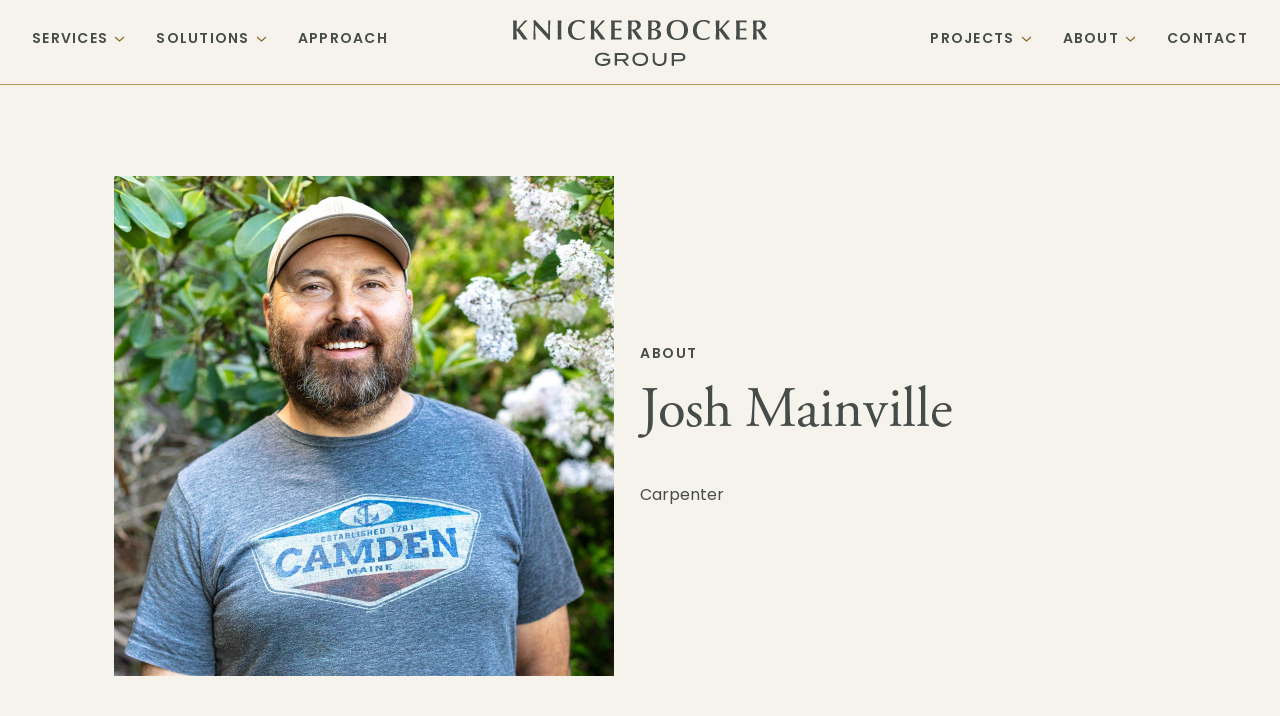

--- FILE ---
content_type: text/html; charset=UTF-8
request_url: https://www.knickerbockergroup.com/about/our-team/josh-mainville/
body_size: 16194
content:
<!doctype html>
<html lang="en-US">
  <head>
    <meta charset="utf-8">
    <meta name="viewport" content="width=device-width, initial-scale=1">
    <meta name='robots' content='index, follow, max-image-preview:large, max-snippet:-1, max-video-preview:-1' />
	<style>img:is([sizes="auto" i], [sizes^="auto," i]) { contain-intrinsic-size: 3000px 1500px }</style>
	
	<!-- This site is optimized with the Yoast SEO plugin v24.5 - https://yoast.com/wordpress/plugins/seo/ -->
	<title>Josh Mainville | Carpenter | Knickerbocker Group | Maine</title>
	<link rel="canonical" href="https://www.knickerbockergroup.com/about/our-team/josh-mainville/" />
	<meta property="og:locale" content="en_US" />
	<meta property="og:type" content="article" />
	<meta property="og:title" content="Josh Mainville | Carpenter | Knickerbocker Group | Maine" />
	<meta property="og:url" content="https://www.knickerbockergroup.com/about/our-team/josh-mainville/" />
	<meta property="og:site_name" content="Knickerbocker Group" />
	<meta property="article:modified_time" content="2025-01-31T17:59:31+00:00" />
	<meta property="og:image" content="https://www.knickerbockergroup.com/wp-content/uploads/2024/05/JoshMainville-LR-2000px-1.jpg" />
	<meta property="og:image:width" content="2000" />
	<meta property="og:image:height" content="2000" />
	<meta property="og:image:type" content="image/jpeg" />
	<meta name="twitter:card" content="summary_large_image" />
	<meta name="twitter:label1" content="Est. reading time" />
	<meta name="twitter:data1" content="1 minute" />
	<script type="application/ld+json" class="yoast-schema-graph">{"@context":"https://schema.org","@graph":[{"@type":"WebPage","@id":"https://www.knickerbockergroup.com/about/our-team/josh-mainville/","url":"https://www.knickerbockergroup.com/about/our-team/josh-mainville/","name":"Josh Mainville | Carpenter | Knickerbocker Group | Maine","isPartOf":{"@id":"https://www.knickerbockergroup.com/#website"},"primaryImageOfPage":{"@id":"https://www.knickerbockergroup.com/about/our-team/josh-mainville/#primaryimage"},"image":{"@id":"https://www.knickerbockergroup.com/about/our-team/josh-mainville/#primaryimage"},"thumbnailUrl":"https://www.knickerbockergroup.com/wp-content/uploads/2024/05/JoshMainville-LR-2000px-1.jpg","datePublished":"2024-05-02T19:01:09+00:00","dateModified":"2025-01-31T17:59:31+00:00","breadcrumb":{"@id":"https://www.knickerbockergroup.com/about/our-team/josh-mainville/#breadcrumb"},"inLanguage":"en-US","potentialAction":[{"@type":"ReadAction","target":["https://www.knickerbockergroup.com/about/our-team/josh-mainville/"]}]},{"@type":"ImageObject","inLanguage":"en-US","@id":"https://www.knickerbockergroup.com/about/our-team/josh-mainville/#primaryimage","url":"https://www.knickerbockergroup.com/wp-content/uploads/2024/05/JoshMainville-LR-2000px-1.jpg","contentUrl":"https://www.knickerbockergroup.com/wp-content/uploads/2024/05/JoshMainville-LR-2000px-1.jpg","width":2000,"height":2000},{"@type":"BreadcrumbList","@id":"https://www.knickerbockergroup.com/about/our-team/josh-mainville/#breadcrumb","itemListElement":[{"@type":"ListItem","position":1,"name":"Home","item":"https://www.knickerbockergroup.com/"},{"@type":"ListItem","position":2,"name":"Josh Mainville"}]},{"@type":"WebSite","@id":"https://www.knickerbockergroup.com/#website","url":"https://www.knickerbockergroup.com/","name":"Knickerbocker Group","description":"","potentialAction":[{"@type":"SearchAction","target":{"@type":"EntryPoint","urlTemplate":"https://www.knickerbockergroup.com/?s={search_term_string}"},"query-input":{"@type":"PropertyValueSpecification","valueRequired":true,"valueName":"search_term_string"}}],"inLanguage":"en-US"}]}</script>
	<!-- / Yoast SEO plugin. -->


<link rel='dns-prefetch' href='//stats.wp.com' />
<link rel='dns-prefetch' href='//use.typekit.net' />
<script>
window._wpemojiSettings = {"baseUrl":"https:\/\/s.w.org\/images\/core\/emoji\/15.0.3\/72x72\/","ext":".png","svgUrl":"https:\/\/s.w.org\/images\/core\/emoji\/15.0.3\/svg\/","svgExt":".svg","source":{"concatemoji":"https:\/\/www.knickerbockergroup.com\/wp-includes\/js\/wp-emoji-release.min.js?ver=6.7.2"}};
/*! This file is auto-generated */
!function(i,n){var o,s,e;function c(e){try{var t={supportTests:e,timestamp:(new Date).valueOf()};sessionStorage.setItem(o,JSON.stringify(t))}catch(e){}}function p(e,t,n){e.clearRect(0,0,e.canvas.width,e.canvas.height),e.fillText(t,0,0);var t=new Uint32Array(e.getImageData(0,0,e.canvas.width,e.canvas.height).data),r=(e.clearRect(0,0,e.canvas.width,e.canvas.height),e.fillText(n,0,0),new Uint32Array(e.getImageData(0,0,e.canvas.width,e.canvas.height).data));return t.every(function(e,t){return e===r[t]})}function u(e,t,n){switch(t){case"flag":return n(e,"\ud83c\udff3\ufe0f\u200d\u26a7\ufe0f","\ud83c\udff3\ufe0f\u200b\u26a7\ufe0f")?!1:!n(e,"\ud83c\uddfa\ud83c\uddf3","\ud83c\uddfa\u200b\ud83c\uddf3")&&!n(e,"\ud83c\udff4\udb40\udc67\udb40\udc62\udb40\udc65\udb40\udc6e\udb40\udc67\udb40\udc7f","\ud83c\udff4\u200b\udb40\udc67\u200b\udb40\udc62\u200b\udb40\udc65\u200b\udb40\udc6e\u200b\udb40\udc67\u200b\udb40\udc7f");case"emoji":return!n(e,"\ud83d\udc26\u200d\u2b1b","\ud83d\udc26\u200b\u2b1b")}return!1}function f(e,t,n){var r="undefined"!=typeof WorkerGlobalScope&&self instanceof WorkerGlobalScope?new OffscreenCanvas(300,150):i.createElement("canvas"),a=r.getContext("2d",{willReadFrequently:!0}),o=(a.textBaseline="top",a.font="600 32px Arial",{});return e.forEach(function(e){o[e]=t(a,e,n)}),o}function t(e){var t=i.createElement("script");t.src=e,t.defer=!0,i.head.appendChild(t)}"undefined"!=typeof Promise&&(o="wpEmojiSettingsSupports",s=["flag","emoji"],n.supports={everything:!0,everythingExceptFlag:!0},e=new Promise(function(e){i.addEventListener("DOMContentLoaded",e,{once:!0})}),new Promise(function(t){var n=function(){try{var e=JSON.parse(sessionStorage.getItem(o));if("object"==typeof e&&"number"==typeof e.timestamp&&(new Date).valueOf()<e.timestamp+604800&&"object"==typeof e.supportTests)return e.supportTests}catch(e){}return null}();if(!n){if("undefined"!=typeof Worker&&"undefined"!=typeof OffscreenCanvas&&"undefined"!=typeof URL&&URL.createObjectURL&&"undefined"!=typeof Blob)try{var e="postMessage("+f.toString()+"("+[JSON.stringify(s),u.toString(),p.toString()].join(",")+"));",r=new Blob([e],{type:"text/javascript"}),a=new Worker(URL.createObjectURL(r),{name:"wpTestEmojiSupports"});return void(a.onmessage=function(e){c(n=e.data),a.terminate(),t(n)})}catch(e){}c(n=f(s,u,p))}t(n)}).then(function(e){for(var t in e)n.supports[t]=e[t],n.supports.everything=n.supports.everything&&n.supports[t],"flag"!==t&&(n.supports.everythingExceptFlag=n.supports.everythingExceptFlag&&n.supports[t]);n.supports.everythingExceptFlag=n.supports.everythingExceptFlag&&!n.supports.flag,n.DOMReady=!1,n.readyCallback=function(){n.DOMReady=!0}}).then(function(){return e}).then(function(){var e;n.supports.everything||(n.readyCallback(),(e=n.source||{}).concatemoji?t(e.concatemoji):e.wpemoji&&e.twemoji&&(t(e.twemoji),t(e.wpemoji)))}))}((window,document),window._wpemojiSettings);
</script>
<style id='wp-emoji-styles-inline-css'>

	img.wp-smiley, img.emoji {
		display: inline !important;
		border: none !important;
		box-shadow: none !important;
		height: 1em !important;
		width: 1em !important;
		margin: 0 0.07em !important;
		vertical-align: -0.1em !important;
		background: none !important;
		padding: 0 !important;
	}
</style>
<link rel='stylesheet' id='wp-block-library-css' href='https://www.knickerbockergroup.com/wp-includes/css/dist/block-library/style.min.css?ver=6.7.2' media='all' />
<style id='safe-svg-svg-icon-style-inline-css'>
.safe-svg-cover{text-align:center}.safe-svg-cover .safe-svg-inside{display:inline-block;max-width:100%}.safe-svg-cover svg{height:100%;max-height:100%;max-width:100%;width:100%}

</style>
<style id='akismet-widget-style-inline-css'>

			.a-stats {
				--akismet-color-mid-green: #357b49;
				--akismet-color-white: #fff;
				--akismet-color-light-grey: #f6f7f7;

				max-width: 350px;
				width: auto;
			}

			.a-stats * {
				all: unset;
				box-sizing: border-box;
			}

			.a-stats strong {
				font-weight: 600;
			}

			.a-stats a.a-stats__link,
			.a-stats a.a-stats__link:visited,
			.a-stats a.a-stats__link:active {
				background: var(--akismet-color-mid-green);
				border: none;
				box-shadow: none;
				border-radius: 8px;
				color: var(--akismet-color-white);
				cursor: pointer;
				display: block;
				font-family: -apple-system, BlinkMacSystemFont, 'Segoe UI', 'Roboto', 'Oxygen-Sans', 'Ubuntu', 'Cantarell', 'Helvetica Neue', sans-serif;
				font-weight: 500;
				padding: 12px;
				text-align: center;
				text-decoration: none;
				transition: all 0.2s ease;
			}

			/* Extra specificity to deal with TwentyTwentyOne focus style */
			.widget .a-stats a.a-stats__link:focus {
				background: var(--akismet-color-mid-green);
				color: var(--akismet-color-white);
				text-decoration: none;
			}

			.a-stats a.a-stats__link:hover {
				filter: brightness(110%);
				box-shadow: 0 4px 12px rgba(0, 0, 0, 0.06), 0 0 2px rgba(0, 0, 0, 0.16);
			}

			.a-stats .count {
				color: var(--akismet-color-white);
				display: block;
				font-size: 1.5em;
				line-height: 1.4;
				padding: 0 13px;
				white-space: nowrap;
			}
		
</style>
<link rel='stylesheet' id='app/0-css' href='https://www.knickerbockergroup.com/wp-content/themes/knickerbocker/public/css/app.11d37f.css' media='all' />
<link rel='stylesheet' id='fonts/typekit-css' href='https://use.typekit.net/ctu3eth.css' media='all' />
<script src="https://www.knickerbockergroup.com/wp-includes/js/jquery/jquery.min.js?ver=3.7.1" id="jquery-core-js"></script>
<script src="https://www.knickerbockergroup.com/wp-includes/js/jquery/jquery-migrate.min.js?ver=3.4.1" id="jquery-migrate-js"></script>
<link rel="https://api.w.org/" href="https://www.knickerbockergroup.com/wp-json/" /><link rel="alternate" title="JSON" type="application/json" href="https://www.knickerbockergroup.com/wp-json/wp/v2/team/12409" /><link rel="EditURI" type="application/rsd+xml" title="RSD" href="https://www.knickerbockergroup.com/xmlrpc.php?rsd" />
<meta name="generator" content="WordPress 6.7.2" />
<link rel='shortlink' href='https://www.knickerbockergroup.com/?p=12409' />
<link rel="alternate" title="oEmbed (JSON)" type="application/json+oembed" href="https://www.knickerbockergroup.com/wp-json/oembed/1.0/embed?url=https%3A%2F%2Fwww.knickerbockergroup.com%2Fabout%2Four-team%2Fjosh-mainville%2F" />
<link rel="alternate" title="oEmbed (XML)" type="text/xml+oembed" href="https://www.knickerbockergroup.com/wp-json/oembed/1.0/embed?url=https%3A%2F%2Fwww.knickerbockergroup.com%2Fabout%2Four-team%2Fjosh-mainville%2F&#038;format=xml" />
<meta name="generator" content="performance-lab 3.9.0; plugins: ">
<!-- Stream WordPress user activity plugin v4.1.1 -->
	<style>img#wpstats{display:none}</style>
		<!-- Google Tag Manager -->
<script>(function(w,d,s,l,i){w[l]=w[l]||[];w[l].push({'gtm.start':
new Date().getTime(),event:'gtm.js'});var f=d.getElementsByTagName(s)[0],
j=d.createElement(s),dl=l!='dataLayer'?'&l='+l:'';j.async=true;j.src=
'https://www.googletagmanager.com/gtm.js?id='+i+dl;f.parentNode.insertBefore(j,f);
})(window,document,'script','dataLayer','GTM-WF37NLK9');</script>
<!-- End Google Tag Manager -->

<!-- Footer Email Signup -->
<script>
  (function(w, d, t, h, s, n) {
    w.FlodeskObject = n;
    var fn = function() {
      (w[n].q = w[n].q || []).push(arguments);
    };
    w[n] = w[n] || fn;
    var f = d.getElementsByTagName(t)[0];
    var v = '?v=' + Math.floor(new Date().getTime() / (120 * 1000)) * 60;
    var sm = d.createElement(t);
    sm.async = true;
    sm.type = 'module';
    sm.src = h + s + '.mjs' + v;
    f.parentNode.insertBefore(sm, f);
    var sn = d.createElement(t);
    sn.async = true;
    sn.noModule = true;
    sn.src = h + s + '.js' + v;
    f.parentNode.insertBefore(sn, f);
  })(window, document, 'script', 'https://assets.flodesk.com', '/universal', 'fd');
</script>
<!-- End Footer Email Signup --><link rel="icon" href="https://www.knickerbockergroup.com/wp-content/uploads/2023/09/Favicon-150x150.png" sizes="32x32" />
<link rel="icon" href="https://www.knickerbockergroup.com/wp-content/uploads/2023/09/Favicon.png" sizes="192x192" />
<link rel="apple-touch-icon" href="https://www.knickerbockergroup.com/wp-content/uploads/2023/09/Favicon.png" />
<meta name="msapplication-TileImage" content="https://www.knickerbockergroup.com/wp-content/uploads/2023/09/Favicon.png" />
  </head>

  <body class="team-members-template-default single single-team-members postid-12409 wp-embed-responsive josh-mainville">
        <!-- Google Tag Manager (noscript) -->
<noscript><iframe src="https://www.googletagmanager.com/ns.html?id=GTM-WF37NLK9"
height="0" width="0" style="display:none;visibility:hidden"></iframe></noscript>
<!-- End Google Tag Manager (noscript) -->
    <div id="app">
      <a class="sr-only focus:not-sr-only" href="#main">
  Skip to content
</a>

<header class="banner header top-0 w-full z-[9999]">
  <div class="header-wrapper wrapper max-w-[1680px] mx-auto">
    <a class="brand" href="https://www.knickerbockergroup.com/">
      Knickerbocker Group
    </a>

          <nav class="nav-primary" aria-label="Primary Navigation">
        <div class="menu-primary-navigation-container"><ul id="menu-primary-navigation" class="nav nav-primary-navigation"><li id="menu-item-16004" class="menu-item menu-item-type-post_type menu-item-object-page menu-item-has-children menu-item-16004"><a href="https://www.knickerbockergroup.com/services/"><div class="header__nav-title"><span>Services</span></div></a>
<ul class="sub-menu">
	<li id="menu-item-16011" class="menu-item menu-item-type-custom menu-item-object-custom menu-item-16011"><a href="#"><div class="header__nav-title"><span>Services</span></div><div class="header__nav-desc"><p>Our wide range of services support the entire process of creating and maintaining a Maine home and property—they are offered individually or comprehensively.</p>
<p><a href="/services">View all services</a></p>
</div></a></li>
	<li id="menu-item-16012" class="menu-item menu-item-type-custom menu-item-object-custom menu-item-has-children menu-item-16012"><a href="#"><div class="header__nav-title"><span>Plan</span></div></a>
	<ul class="sub-menu">
		<li id="menu-item-16013" class="menu-item menu-item-type-custom menu-item-object-custom menu-item-16013"><a href="#"><div class="header__nav-title"><span>Plan</span></div></a></li>
		<li id="menu-item-16014" class="menu-item menu-item-type-post_type menu-item-object-page menu-item-16014"><a href="https://www.knickerbockergroup.com/services/real-estate/"><div class="header__nav-title"><span>Real Estate</span></div></a></li>
		<li id="menu-item-16015" class="menu-item menu-item-type-post_type menu-item-object-page menu-item-16015"><a href="https://www.knickerbockergroup.com/services/development/"><div class="header__nav-title"><span>Planning, Development &#038; Permitting</span></div></a></li>
	</ul>
</li>
	<li id="menu-item-16016" class="menu-item menu-item-type-custom menu-item-object-custom menu-item-has-children menu-item-16016"><a href="#"><div class="header__nav-title"><span>Design</span></div></a>
	<ul class="sub-menu">
		<li id="menu-item-16017" class="menu-item menu-item-type-custom menu-item-object-custom menu-item-16017"><a href="#"><div class="header__nav-title"><span>Design</span></div></a></li>
		<li id="menu-item-16018" class="menu-item menu-item-type-post_type menu-item-object-page menu-item-16018"><a href="https://www.knickerbockergroup.com/services/architecture/"><div class="header__nav-title"><span>Architecture</span></div></a></li>
		<li id="menu-item-16020" class="menu-item menu-item-type-post_type menu-item-object-page menu-item-16020"><a href="https://www.knickerbockergroup.com/services/landscape-architecture/"><div class="header__nav-title"><span>Landscape Architecture</span></div></a></li>
		<li id="menu-item-16019" class="menu-item menu-item-type-post_type menu-item-object-page menu-item-16019"><a href="https://www.knickerbockergroup.com/services/interior-design/"><div class="header__nav-title"><span>Interior Design</span></div></a></li>
		<li id="menu-item-16021" class="menu-item menu-item-type-post_type menu-item-object-page menu-item-16021"><a href="https://www.knickerbockergroup.com/services/studio/"><div class="header__nav-title"><span>The Studio</span></div></a></li>
	</ul>
</li>
	<li id="menu-item-16022" class="menu-item menu-item-type-custom menu-item-object-custom menu-item-has-children menu-item-16022"><a href="#"><div class="header__nav-title"><span>Build</span></div></a>
	<ul class="sub-menu">
		<li id="menu-item-16023" class="menu-item menu-item-type-custom menu-item-object-custom menu-item-16023"><a href="#"><div class="header__nav-title"><span>Build</span></div></a></li>
		<li id="menu-item-16024" class="menu-item menu-item-type-post_type menu-item-object-page menu-item-16024"><a href="https://www.knickerbockergroup.com/services/preconstruction/"><div class="header__nav-title"><span>Preconstruction</span></div></a></li>
		<li id="menu-item-16025" class="menu-item menu-item-type-post_type menu-item-object-page menu-item-16025"><a href="https://www.knickerbockergroup.com/services/construction/"><div class="header__nav-title"><span>Construction</span></div></a></li>
	</ul>
</li>
	<li id="menu-item-16026" class="menu-item menu-item-type-custom menu-item-object-custom menu-item-has-children menu-item-16026"><a href="#"><div class="header__nav-title"><span>Care</span></div></a>
	<ul class="sub-menu">
		<li id="menu-item-16027" class="menu-item menu-item-type-custom menu-item-object-custom menu-item-16027"><a href="#"><div class="header__nav-title"><span>Care</span></div></a></li>
		<li id="menu-item-16028" class="menu-item menu-item-type-post_type menu-item-object-page menu-item-16028"><a href="https://www.knickerbockergroup.com/services/property-care-services/"><div class="header__nav-title"><span>Property Care</span></div></a></li>
	</ul>
</li>
</ul>
</li>
<li id="menu-item-16005" class="menu-item menu-item-type-post_type menu-item-object-page menu-item-has-children menu-item-16005"><a href="https://www.knickerbockergroup.com/solutions/"><div class="header__nav-title"><span>Solutions</span></div></a>
<ul class="sub-menu">
	<li id="menu-item-16029" class="menu-item menu-item-type-custom menu-item-object-custom menu-item-16029"><a href="#"><div class="header__nav-title"><span>Solutions</span></div><div class="header__nav-desc"><p>We approach each project individually, customizing our services to best fit our client’s needs and vision.</p>
<p><a href="/solutions">Learn about solutions</a></p>
</div></a></li>
	<li id="menu-item-16030" class="menu-item menu-item-type-custom menu-item-object-custom menu-item-has-children menu-item-16030"><a href="#"><div class="header__nav-title"><span>New Construction</span></div></a>
	<ul class="sub-menu">
		<li id="menu-item-16031" class="menu-item menu-item-type-custom menu-item-object-custom menu-item-16031"><a href="#"><div class="header__nav-title"><span>New Construction</span></div></a></li>
		<li id="menu-item-16032" class="menu-item menu-item-type-post_type menu-item-object-page menu-item-16032"><a href="https://www.knickerbockergroup.com/solutions/custom/"><div class="header__nav-title"><span>Custom Homes</span></div></a></li>
		<li id="menu-item-16033" class="menu-item menu-item-type-post_type menu-item-object-page menu-item-16033"><a href="https://www.knickerbockergroup.com/solutions/predesigned-homes/"><div class="header__nav-title"><span>Predesigned Homes</span></div></a></li>
		<li id="menu-item-16034" class="menu-item menu-item-type-post_type menu-item-object-page menu-item-16034"><a href="https://www.knickerbockergroup.com/solutions/prefab-pods/"><div class="header__nav-title"><span>Prefab Pods</span></div></a></li>
		<li id="menu-item-16035" class="menu-item menu-item-type-post_type menu-item-object-page menu-item-16035"><a href="https://www.knickerbockergroup.com/solutions/commercial/"><div class="header__nav-title"><span>Commercial Spaces</span></div></a></li>
		<li id="menu-item-16036" class="menu-item menu-item-type-post_type menu-item-object-page menu-item-16036"><a href="https://www.knickerbockergroup.com/solutions/collaborative-spaces/"><div class="header__nav-title"><span>Collaborative Projects</span></div></a></li>
	</ul>
</li>
	<li id="menu-item-16037" class="menu-item menu-item-type-custom menu-item-object-custom menu-item-has-children menu-item-16037"><a href="#"><div class="header__nav-title"><span>Home + Property Improvements</span></div></a>
	<ul class="sub-menu">
		<li id="menu-item-16038" class="menu-item menu-item-type-custom menu-item-object-custom menu-item-16038"><a href="#"><div class="header__nav-title"><span>Small Projects</span></div></a></li>
		<li id="menu-item-16039" class="menu-item menu-item-type-post_type menu-item-object-page menu-item-16039"><a href="https://www.knickerbockergroup.com/solutions/small-projects/"><div class="header__nav-title"><span>Small Projects</span></div></a></li>
		<li id="menu-item-16040" class="menu-item menu-item-type-post_type menu-item-object-page menu-item-16040"><a href="https://www.knickerbockergroup.com/solutions/outdoor-spaces/"><div class="header__nav-title"><span>Outdoor Spaces</span></div></a></li>
	</ul>
</li>
	<li id="menu-item-16041" class="menu-item menu-item-type-custom menu-item-object-custom menu-item-has-children menu-item-16041"><a href="#"><div class="header__nav-title"><span>Real Estate</span></div></a>
	<ul class="sub-menu">
		<li id="menu-item-16042" class="menu-item menu-item-type-custom menu-item-object-custom menu-item-16042"><a href="#"><div class="header__nav-title"><span>Real Estate</span></div></a></li>
		<li id="menu-item-16043" class="menu-item menu-item-type-post_type menu-item-object-page menu-item-16043"><a href="https://www.knickerbockergroup.com/solutions/our-listings/"><div class="header__nav-title"><span>Our Listings</span></div></a></li>
	</ul>
</li>
</ul>
</li>
<li id="menu-item-16006" class="menu-item menu-item-type-post_type menu-item-object-page menu-item-16006"><a href="https://www.knickerbockergroup.com/about/approach/"><div class="header__nav-title"><span>Approach</span></div></a></li>
<li id="menu-item-16010" class="menu-item menu-item-type-post_type menu-item-object-page menu-item-has-children menu-item-16010"><a href="https://www.knickerbockergroup.com/project-stories/"><div class="header__nav-title"><span>Projects</span></div></a>
<ul class="sub-menu">
	<li id="menu-item-16047" class="menu-item menu-item-type-custom menu-item-object-custom menu-item-16047"><a href="#"><div class="header__nav-title"><span>Projects</span></div><div class="header__nav-desc"><p>Good design starts with caring, thoughtfulness, and attentive listening. We create client-driven designs that reflect our practice at listening.</p>
<p><a href="/project-stories">View all Projects</a></p>
</div></a></li>
	<li id="menu-item-16048" class="menu-item menu-item-type-custom menu-item-object-custom menu-item-has-children menu-item-16048"><a href="#"><div class="header__nav-title"><span>Project Stories</span></div><div class="header__nav-img-holder"><img src="https://www.knickerbockergroup.com/wp-content/uploads/2025/04/Hunting-Island_Knickerbocker-Group_Project-Story-Nav-Thumbnail.jpg" alt="" class="header__nav-img"></div></a>
	<ul class="sub-menu">
		<li id="menu-item-16049" class="menu-item menu-item-type-custom menu-item-object-custom menu-item-16049"><a href="#"><div class="header__nav-title"><span>Project Stories</span></div><div class="header__nav-img-holder"><img src="https://www.knickerbockergroup.com/wp-content/uploads/2025/04/Hunting-Island_Knickerbocker-Group_Project-Story-Nav-Thumbnail.jpg" alt="" class="header__nav-img"></div></a></li>
		<li id="menu-item-16050" class="nav-recent-project menu-item menu-item-type-post_type menu-item-object-page menu-item-16050"><a href="https://www.knickerbockergroup.com/project-stories/"><div class="header__nav-title"><span>Recent</span></div></a></li>
		<li id="menu-item-16051" class="nav-past-project menu-item menu-item-type-custom menu-item-object-custom menu-item-16051"><a rel="group_227" href="/project-stories"><div class="header__nav-title"><span>Past</span></div></a></li>
	</ul>
</li>
	<li id="menu-item-16052" class="menu-item menu-item-type-custom menu-item-object-custom menu-item-has-children menu-item-16052"><a href="#"><div class="header__nav-title"><span>Project Gallery</span></div><div class="header__nav-img-holder"><img src="https://www.knickerbockergroup.com/wp-content/uploads/2025/04/Chestnut-Way_Knickerbocker-Group_Project-Gallery-Nav-Thumbnail.jpg" alt="" class="header__nav-img"></div></a>
	<ul class="sub-menu">
		<li id="menu-item-16053" class="menu-item menu-item-type-custom menu-item-object-custom menu-item-16053"><a href="#"><div class="header__nav-title"><span>Project Gallery</span></div><div class="header__nav-img-holder"><img src="https://www.knickerbockergroup.com/wp-content/uploads/2025/04/Chestnut-Way_Knickerbocker-Group_Project-Gallery-Nav-Thumbnail.jpg" alt="" class="header__nav-img"></div></a></li>
		<li id="menu-item-16054" class="menu-item menu-item-type-post_type menu-item-object-page menu-item-16054"><a href="https://www.knickerbockergroup.com/inspirations/"><div class="header__nav-title"><span>Inspirations</span></div></a></li>
	</ul>
</li>
</ul>
</li>
<li id="menu-item-16008" class="menu-item menu-item-type-post_type menu-item-object-page menu-item-has-children menu-item-16008"><a href="https://www.knickerbockergroup.com/about/"><div class="header__nav-title"><span>About</span></div></a>
<ul class="sub-menu">
	<li id="menu-item-16055" class="menu-item menu-item-type-custom menu-item-object-custom menu-item-16055"><a href="#"><div class="header__nav-title"><span>About</span></div><div class="header__nav-desc"><p>We are a team of designers, artisans, and craftspeople with a deep love for the place we call home.</p>
<p><a href="/about">Learn about us</a></p>
</div></a></li>
	<li id="menu-item-16056" class="menu-item menu-item-type-custom menu-item-object-custom menu-item-has-children menu-item-16056"><a href="#"><div class="header__nav-title"><span>Who We Are</span></div><div class="header__nav-img-holder"><img src="https://www.knickerbockergroup.com/wp-content/uploads/2025/04/KG_Annaul-ESOP_Navigation-v2-large.jpg" alt="" class="header__nav-img"></div></a>
	<ul class="sub-menu">
		<li id="menu-item-16057" class="menu-item menu-item-type-custom menu-item-object-custom menu-item-16057"><a href="#"><div class="header__nav-title"><span>Who We Are</span></div><div class="header__nav-img-holder"><img src="https://www.knickerbockergroup.com/wp-content/uploads/2025/04/KG_Annaul-ESOP_Navigation-v2-large.jpg" alt="" class="header__nav-img"></div></a></li>
		<li id="menu-item-16059" class="menu-item menu-item-type-post_type menu-item-object-page menu-item-16059"><a href="https://www.knickerbockergroup.com/about/our-team/"><div class="header__nav-title"><span>Team</span></div></a></li>
		<li id="menu-item-16058" class="menu-item menu-item-type-post_type menu-item-object-page menu-item-16058"><a href="https://www.knickerbockergroup.com/about/careers/"><div class="header__nav-title"><span>Careers</span></div></a></li>
	</ul>
</li>
	<li id="menu-item-16060" class="menu-item menu-item-type-custom menu-item-object-custom menu-item-has-children menu-item-16060"><a href="#"><div class="header__nav-title"><span>What We Do</span></div><div class="header__nav-img-holder"><img src="https://www.knickerbockergroup.com/wp-content/uploads/2025/04/KG_82-Hanover_Navigation-v2-large.jpg" alt="" class="header__nav-img"></div></a>
	<ul class="sub-menu">
		<li id="menu-item-16061" class="menu-item menu-item-type-custom menu-item-object-custom menu-item-16061"><a href="#"><div class="header__nav-title"><span>What We Do</span></div><div class="header__nav-img-holder"><img src="https://www.knickerbockergroup.com/wp-content/uploads/2025/04/KG_82-Hanover_Navigation-v2-large.jpg" alt="" class="header__nav-img"></div></a></li>
		<li id="menu-item-16062" class="menu-item menu-item-type-post_type menu-item-object-page menu-item-16062"><a href="https://www.knickerbockergroup.com/about/community-giving/"><div class="header__nav-title"><span>Community Giving</span></div></a></li>
		<li id="menu-item-16063" class="menu-item menu-item-type-post_type menu-item-object-page menu-item-16063"><a href="https://www.knickerbockergroup.com/news/"><div class="header__nav-title"><span>News</span></div></a></li>
	</ul>
</li>
	<li id="menu-item-16064" class="menu-item menu-item-type-custom menu-item-object-custom menu-item-has-children menu-item-16064"><a href="#"><div class="header__nav-title"><span>Where We Live</span></div><div class="header__nav-img-holder"><img src="https://www.knickerbockergroup.com/wp-content/uploads/2025/04/KG_Townsend-Cottage_Navigation-v2-large.jpg" alt="" class="header__nav-img"></div></a>
	<ul class="sub-menu">
		<li id="menu-item-16065" class="menu-item menu-item-type-custom menu-item-object-custom menu-item-16065"><a href="#"><div class="header__nav-title"><span>Where We Live</span></div><div class="header__nav-img-holder"><img src="https://www.knickerbockergroup.com/wp-content/uploads/2025/04/KG_Townsend-Cottage_Navigation-v2-large.jpg" alt="" class="header__nav-img"></div></a></li>
		<li id="menu-item-16066" class="menu-item menu-item-type-post_type menu-item-object-page menu-item-16066"><a href="https://www.knickerbockergroup.com/life-in-maine/"><div class="header__nav-title"><span>Life in Maine</span></div></a></li>
	</ul>
</li>
</ul>
</li>
<li id="menu-item-16009" class="menu-item menu-item-type-post_type menu-item-object-page menu-item-16009"><a href="https://www.knickerbockergroup.com/contact/"><div class="header__nav-title"><span>Contact</span></div></a></li>
</ul></div>
      </nav>
    
    <button
      type="button"
      data-toggle="[data-mobile-navigation]"
      class="nav-toggle absolute right-2 top-1 w-12 h-12"
      aria-label="menu" 
    >
      <span class="nav-toggle__icon-bar nav-toggle__icon-bar--first"></span>
      <span class="nav-toggle__icon-bar nav-toggle__icon-bar--last"></span>
    </button>

    <div class="mobile-navigation-wrapper fixed bg-bisque w-full z-[999]" data-mobile-navigation>
              <nav class="nav-mobile container">
          <div class="menu-primary-navigation-container"><ul id="menu-primary-navigation-1" class="nav nav-primary-navigation"><li class="menu-item menu-item-type-post_type menu-item-object-page menu-item-has-children menu-item-16004"><a href="https://www.knickerbockergroup.com/services/"><div class="header__nav-title"><span>Services</span></div></a>
<ul class="sub-menu">
	<li class="menu-item menu-item-type-custom menu-item-object-custom menu-item-16011"><a href="#"><div class="header__nav-title"><span>Services</span></div><div class="header__nav-desc"><p>Our wide range of services support the entire process of creating and maintaining a Maine home and property—they are offered individually or comprehensively.</p>
<p><a href="/services">View all services</a></p>
</div></a></li>
	<li class="menu-item menu-item-type-custom menu-item-object-custom menu-item-has-children menu-item-16012"><a href="#"><div class="header__nav-title"><span>Plan</span></div></a>
	<ul class="sub-menu">
		<li class="menu-item menu-item-type-custom menu-item-object-custom menu-item-16013"><a href="#"><div class="header__nav-title"><span>Plan</span></div></a></li>
		<li class="menu-item menu-item-type-post_type menu-item-object-page menu-item-16014"><a href="https://www.knickerbockergroup.com/services/real-estate/"><div class="header__nav-title"><span>Real Estate</span></div></a></li>
		<li class="menu-item menu-item-type-post_type menu-item-object-page menu-item-16015"><a href="https://www.knickerbockergroup.com/services/development/"><div class="header__nav-title"><span>Planning, Development &#038; Permitting</span></div></a></li>
	</ul>
</li>
	<li class="menu-item menu-item-type-custom menu-item-object-custom menu-item-has-children menu-item-16016"><a href="#"><div class="header__nav-title"><span>Design</span></div></a>
	<ul class="sub-menu">
		<li class="menu-item menu-item-type-custom menu-item-object-custom menu-item-16017"><a href="#"><div class="header__nav-title"><span>Design</span></div></a></li>
		<li class="menu-item menu-item-type-post_type menu-item-object-page menu-item-16018"><a href="https://www.knickerbockergroup.com/services/architecture/"><div class="header__nav-title"><span>Architecture</span></div></a></li>
		<li class="menu-item menu-item-type-post_type menu-item-object-page menu-item-16020"><a href="https://www.knickerbockergroup.com/services/landscape-architecture/"><div class="header__nav-title"><span>Landscape Architecture</span></div></a></li>
		<li class="menu-item menu-item-type-post_type menu-item-object-page menu-item-16019"><a href="https://www.knickerbockergroup.com/services/interior-design/"><div class="header__nav-title"><span>Interior Design</span></div></a></li>
		<li class="menu-item menu-item-type-post_type menu-item-object-page menu-item-16021"><a href="https://www.knickerbockergroup.com/services/studio/"><div class="header__nav-title"><span>The Studio</span></div></a></li>
	</ul>
</li>
	<li class="menu-item menu-item-type-custom menu-item-object-custom menu-item-has-children menu-item-16022"><a href="#"><div class="header__nav-title"><span>Build</span></div></a>
	<ul class="sub-menu">
		<li class="menu-item menu-item-type-custom menu-item-object-custom menu-item-16023"><a href="#"><div class="header__nav-title"><span>Build</span></div></a></li>
		<li class="menu-item menu-item-type-post_type menu-item-object-page menu-item-16024"><a href="https://www.knickerbockergroup.com/services/preconstruction/"><div class="header__nav-title"><span>Preconstruction</span></div></a></li>
		<li class="menu-item menu-item-type-post_type menu-item-object-page menu-item-16025"><a href="https://www.knickerbockergroup.com/services/construction/"><div class="header__nav-title"><span>Construction</span></div></a></li>
	</ul>
</li>
	<li class="menu-item menu-item-type-custom menu-item-object-custom menu-item-has-children menu-item-16026"><a href="#"><div class="header__nav-title"><span>Care</span></div></a>
	<ul class="sub-menu">
		<li class="menu-item menu-item-type-custom menu-item-object-custom menu-item-16027"><a href="#"><div class="header__nav-title"><span>Care</span></div></a></li>
		<li class="menu-item menu-item-type-post_type menu-item-object-page menu-item-16028"><a href="https://www.knickerbockergroup.com/services/property-care-services/"><div class="header__nav-title"><span>Property Care</span></div></a></li>
	</ul>
</li>
</ul>
</li>
<li class="menu-item menu-item-type-post_type menu-item-object-page menu-item-has-children menu-item-16005"><a href="https://www.knickerbockergroup.com/solutions/"><div class="header__nav-title"><span>Solutions</span></div></a>
<ul class="sub-menu">
	<li class="menu-item menu-item-type-custom menu-item-object-custom menu-item-16029"><a href="#"><div class="header__nav-title"><span>Solutions</span></div><div class="header__nav-desc"><p>We approach each project individually, customizing our services to best fit our client’s needs and vision.</p>
<p><a href="/solutions">Learn about solutions</a></p>
</div></a></li>
	<li class="menu-item menu-item-type-custom menu-item-object-custom menu-item-has-children menu-item-16030"><a href="#"><div class="header__nav-title"><span>New Construction</span></div></a>
	<ul class="sub-menu">
		<li class="menu-item menu-item-type-custom menu-item-object-custom menu-item-16031"><a href="#"><div class="header__nav-title"><span>New Construction</span></div></a></li>
		<li class="menu-item menu-item-type-post_type menu-item-object-page menu-item-16032"><a href="https://www.knickerbockergroup.com/solutions/custom/"><div class="header__nav-title"><span>Custom Homes</span></div></a></li>
		<li class="menu-item menu-item-type-post_type menu-item-object-page menu-item-16033"><a href="https://www.knickerbockergroup.com/solutions/predesigned-homes/"><div class="header__nav-title"><span>Predesigned Homes</span></div></a></li>
		<li class="menu-item menu-item-type-post_type menu-item-object-page menu-item-16034"><a href="https://www.knickerbockergroup.com/solutions/prefab-pods/"><div class="header__nav-title"><span>Prefab Pods</span></div></a></li>
		<li class="menu-item menu-item-type-post_type menu-item-object-page menu-item-16035"><a href="https://www.knickerbockergroup.com/solutions/commercial/"><div class="header__nav-title"><span>Commercial Spaces</span></div></a></li>
		<li class="menu-item menu-item-type-post_type menu-item-object-page menu-item-16036"><a href="https://www.knickerbockergroup.com/solutions/collaborative-spaces/"><div class="header__nav-title"><span>Collaborative Projects</span></div></a></li>
	</ul>
</li>
	<li class="menu-item menu-item-type-custom menu-item-object-custom menu-item-has-children menu-item-16037"><a href="#"><div class="header__nav-title"><span>Home + Property Improvements</span></div></a>
	<ul class="sub-menu">
		<li class="menu-item menu-item-type-custom menu-item-object-custom menu-item-16038"><a href="#"><div class="header__nav-title"><span>Small Projects</span></div></a></li>
		<li class="menu-item menu-item-type-post_type menu-item-object-page menu-item-16039"><a href="https://www.knickerbockergroup.com/solutions/small-projects/"><div class="header__nav-title"><span>Small Projects</span></div></a></li>
		<li class="menu-item menu-item-type-post_type menu-item-object-page menu-item-16040"><a href="https://www.knickerbockergroup.com/solutions/outdoor-spaces/"><div class="header__nav-title"><span>Outdoor Spaces</span></div></a></li>
	</ul>
</li>
	<li class="menu-item menu-item-type-custom menu-item-object-custom menu-item-has-children menu-item-16041"><a href="#"><div class="header__nav-title"><span>Real Estate</span></div></a>
	<ul class="sub-menu">
		<li class="menu-item menu-item-type-custom menu-item-object-custom menu-item-16042"><a href="#"><div class="header__nav-title"><span>Real Estate</span></div></a></li>
		<li class="menu-item menu-item-type-post_type menu-item-object-page menu-item-16043"><a href="https://www.knickerbockergroup.com/solutions/our-listings/"><div class="header__nav-title"><span>Our Listings</span></div></a></li>
	</ul>
</li>
</ul>
</li>
<li class="menu-item menu-item-type-post_type menu-item-object-page menu-item-16006"><a href="https://www.knickerbockergroup.com/about/approach/"><div class="header__nav-title"><span>Approach</span></div></a></li>
<li class="menu-item menu-item-type-post_type menu-item-object-page menu-item-has-children menu-item-16010"><a href="https://www.knickerbockergroup.com/project-stories/"><div class="header__nav-title"><span>Projects</span></div></a>
<ul class="sub-menu">
	<li class="menu-item menu-item-type-custom menu-item-object-custom menu-item-16047"><a href="#"><div class="header__nav-title"><span>Projects</span></div><div class="header__nav-desc"><p>Good design starts with caring, thoughtfulness, and attentive listening. We create client-driven designs that reflect our practice at listening.</p>
<p><a href="/project-stories">View all Projects</a></p>
</div></a></li>
	<li class="menu-item menu-item-type-custom menu-item-object-custom menu-item-has-children menu-item-16048"><a href="#"><div class="header__nav-title"><span>Project Stories</span></div><div class="header__nav-img-holder"><img src="https://www.knickerbockergroup.com/wp-content/uploads/2025/04/Hunting-Island_Knickerbocker-Group_Project-Story-Nav-Thumbnail.jpg" alt="" class="header__nav-img"></div></a>
	<ul class="sub-menu">
		<li class="menu-item menu-item-type-custom menu-item-object-custom menu-item-16049"><a href="#"><div class="header__nav-title"><span>Project Stories</span></div><div class="header__nav-img-holder"><img src="https://www.knickerbockergroup.com/wp-content/uploads/2025/04/Hunting-Island_Knickerbocker-Group_Project-Story-Nav-Thumbnail.jpg" alt="" class="header__nav-img"></div></a></li>
		<li class="nav-recent-project menu-item menu-item-type-post_type menu-item-object-page menu-item-16050"><a href="https://www.knickerbockergroup.com/project-stories/"><div class="header__nav-title"><span>Recent</span></div></a></li>
		<li class="nav-past-project menu-item menu-item-type-custom menu-item-object-custom menu-item-16051"><a rel="group_227" href="/project-stories"><div class="header__nav-title"><span>Past</span></div></a></li>
	</ul>
</li>
	<li class="menu-item menu-item-type-custom menu-item-object-custom menu-item-has-children menu-item-16052"><a href="#"><div class="header__nav-title"><span>Project Gallery</span></div><div class="header__nav-img-holder"><img src="https://www.knickerbockergroup.com/wp-content/uploads/2025/04/Chestnut-Way_Knickerbocker-Group_Project-Gallery-Nav-Thumbnail.jpg" alt="" class="header__nav-img"></div></a>
	<ul class="sub-menu">
		<li class="menu-item menu-item-type-custom menu-item-object-custom menu-item-16053"><a href="#"><div class="header__nav-title"><span>Project Gallery</span></div><div class="header__nav-img-holder"><img src="https://www.knickerbockergroup.com/wp-content/uploads/2025/04/Chestnut-Way_Knickerbocker-Group_Project-Gallery-Nav-Thumbnail.jpg" alt="" class="header__nav-img"></div></a></li>
		<li class="menu-item menu-item-type-post_type menu-item-object-page menu-item-16054"><a href="https://www.knickerbockergroup.com/inspirations/"><div class="header__nav-title"><span>Inspirations</span></div></a></li>
	</ul>
</li>
</ul>
</li>
<li class="menu-item menu-item-type-post_type menu-item-object-page menu-item-has-children menu-item-16008"><a href="https://www.knickerbockergroup.com/about/"><div class="header__nav-title"><span>About</span></div></a>
<ul class="sub-menu">
	<li class="menu-item menu-item-type-custom menu-item-object-custom menu-item-16055"><a href="#"><div class="header__nav-title"><span>About</span></div><div class="header__nav-desc"><p>We are a team of designers, artisans, and craftspeople with a deep love for the place we call home.</p>
<p><a href="/about">Learn about us</a></p>
</div></a></li>
	<li class="menu-item menu-item-type-custom menu-item-object-custom menu-item-has-children menu-item-16056"><a href="#"><div class="header__nav-title"><span>Who We Are</span></div><div class="header__nav-img-holder"><img src="https://www.knickerbockergroup.com/wp-content/uploads/2025/04/KG_Annaul-ESOP_Navigation-v2-large.jpg" alt="" class="header__nav-img"></div></a>
	<ul class="sub-menu">
		<li class="menu-item menu-item-type-custom menu-item-object-custom menu-item-16057"><a href="#"><div class="header__nav-title"><span>Who We Are</span></div><div class="header__nav-img-holder"><img src="https://www.knickerbockergroup.com/wp-content/uploads/2025/04/KG_Annaul-ESOP_Navigation-v2-large.jpg" alt="" class="header__nav-img"></div></a></li>
		<li class="menu-item menu-item-type-post_type menu-item-object-page menu-item-16059"><a href="https://www.knickerbockergroup.com/about/our-team/"><div class="header__nav-title"><span>Team</span></div></a></li>
		<li class="menu-item menu-item-type-post_type menu-item-object-page menu-item-16058"><a href="https://www.knickerbockergroup.com/about/careers/"><div class="header__nav-title"><span>Careers</span></div></a></li>
	</ul>
</li>
	<li class="menu-item menu-item-type-custom menu-item-object-custom menu-item-has-children menu-item-16060"><a href="#"><div class="header__nav-title"><span>What We Do</span></div><div class="header__nav-img-holder"><img src="https://www.knickerbockergroup.com/wp-content/uploads/2025/04/KG_82-Hanover_Navigation-v2-large.jpg" alt="" class="header__nav-img"></div></a>
	<ul class="sub-menu">
		<li class="menu-item menu-item-type-custom menu-item-object-custom menu-item-16061"><a href="#"><div class="header__nav-title"><span>What We Do</span></div><div class="header__nav-img-holder"><img src="https://www.knickerbockergroup.com/wp-content/uploads/2025/04/KG_82-Hanover_Navigation-v2-large.jpg" alt="" class="header__nav-img"></div></a></li>
		<li class="menu-item menu-item-type-post_type menu-item-object-page menu-item-16062"><a href="https://www.knickerbockergroup.com/about/community-giving/"><div class="header__nav-title"><span>Community Giving</span></div></a></li>
		<li class="menu-item menu-item-type-post_type menu-item-object-page menu-item-16063"><a href="https://www.knickerbockergroup.com/news/"><div class="header__nav-title"><span>News</span></div></a></li>
	</ul>
</li>
	<li class="menu-item menu-item-type-custom menu-item-object-custom menu-item-has-children menu-item-16064"><a href="#"><div class="header__nav-title"><span>Where We Live</span></div><div class="header__nav-img-holder"><img src="https://www.knickerbockergroup.com/wp-content/uploads/2025/04/KG_Townsend-Cottage_Navigation-v2-large.jpg" alt="" class="header__nav-img"></div></a>
	<ul class="sub-menu">
		<li class="menu-item menu-item-type-custom menu-item-object-custom menu-item-16065"><a href="#"><div class="header__nav-title"><span>Where We Live</span></div><div class="header__nav-img-holder"><img src="https://www.knickerbockergroup.com/wp-content/uploads/2025/04/KG_Townsend-Cottage_Navigation-v2-large.jpg" alt="" class="header__nav-img"></div></a></li>
		<li class="menu-item menu-item-type-post_type menu-item-object-page menu-item-16066"><a href="https://www.knickerbockergroup.com/life-in-maine/"><div class="header__nav-title"><span>Life in Maine</span></div></a></li>
	</ul>
</li>
</ul>
</li>
<li class="menu-item menu-item-type-post_type menu-item-object-page menu-item-16009"><a href="https://www.knickerbockergroup.com/contact/"><div class="header__nav-title"><span>Contact</span></div></a></li>
</ul></div>
        </nav>
          </div>
  </div>
</header>

  <main id="main" class="main">
           <div class="wp-block-anchour-page-header page-hero simple-hero simple-hero__left default hide-decoration has-bisque-background-color has-background animate-hero">
      <div class="hero-content-wrap flex flex-wrap items-center">
        <div class="wp-block-group w-full md:w-1/2 mb-8 md:mb-0">
          <div class="single-team__img-holder relative max-w-[500px] overflow-hidden mx-auto">
                                        <img src="https://www.knickerbockergroup.com/wp-content/uploads/2024/05/JoshMainville-LR-2000px-1.jpg" alt="Josh Mainville">
                      </div>
        </div>
        <div class="wp-block-group w-full md:w-1/2 md:pl-10 lg:pl-0">
          <pre class="wp-block-preformatted text-primary has-body-sm-font-size">ABOUT</pre>
          <h1 class="wp-block-heading  has-heading-xl-font-size">Josh Mainville</h1>
                      <p>Carpenter</p>
                  </div>
      </div>
    </div>
    <div class="wp-block-anchour-body-text body-copy default-body max-w-768 default body-center hide-object"><div class="body-copy-wrap">
<div class="wp-block-group default-body__copy-holder default-body__copy-holder is-layout-flow wp-block-group-is-layout-flow">
<p><span style="font-weight: 400"> </span>Bio Coming Soon.</p>
</div>
</div></div>


    </main>

  
<footer class="footer content-info bg-primary text-white overflow-hidden">
  <div class="footer__top-section border-b-[1px] border-b-[#FBF9F040] md:border-b-[#0f0c0640]">
    <div class="wrapper px-6 grid max-w-[1620px] mx-auto pt-[4.5rem] pb-8 md:pb-14">
      <div class="footer__email">
        
        <div id="fd-form-654d150466e95a7e60569378"></div>
        <script>
          window.fd('form', {
            formId: '654d150466e95a7e60569378',
            containerEl: '#fd-form-654d150466e95a7e60569378'
          });
        </script>
      </div>
      <div class="footer__nav-1">
                  <div class="menu-footer-column-one-container"><ul id="menu-footer-column-one" class="nav footer-nav__primary nav-footer-column-one-navigation"><li id="menu-item-48" class="menu-item menu-item-type-post_type menu-item-object-page menu-item-48"><a href="https://www.knickerbockergroup.com/project-stories/"><div class="header__nav-title"><span>Project Stories</span></div></a></li>
<li id="menu-item-13034" class="menu-item menu-item-type-post_type menu-item-object-page menu-item-13034"><a href="https://www.knickerbockergroup.com/services/"><div class="header__nav-title"><span>Services</span></div></a></li>
<li id="menu-item-13005" class="menu-item menu-item-type-post_type menu-item-object-page menu-item-13005"><a href="https://www.knickerbockergroup.com/solutions/"><div class="header__nav-title"><span>Solutions</span></div></a></li>
<li id="menu-item-84" class="menu-item menu-item-type-post_type menu-item-object-page menu-item-84"><a href="https://www.knickerbockergroup.com/about/approach/"><div class="header__nav-title"><span>Approach</span></div></a></li>
<li id="menu-item-51" class="menu-item menu-item-type-post_type menu-item-object-page menu-item-51"><a href="https://www.knickerbockergroup.com/about/"><div class="header__nav-title"><span>About</span></div></a></li>
<li id="menu-item-11554" class="menu-item menu-item-type-post_type menu-item-object-page menu-item-11554"><a href="https://www.knickerbockergroup.com/about/careers/"><div class="header__nav-title"><span>Careers</span></div></a></li>
<li id="menu-item-52" class="menu-item menu-item-type-post_type menu-item-object-page menu-item-52"><a href="https://www.knickerbockergroup.com/contact/"><div class="header__nav-title"><span>Contact</span></div></a></li>
</ul></div>
              </div>
      <div class="footer__nav-2 footer__nav">
                  <div class="menu-more-from-kg-container"><ul id="menu-more-from-kg" class="nav footer-nav__kg mobile-toggle-footer nav-footer-kg-navigation"><li id="menu-item-76" class="menu-item menu-item-type-custom menu-item-object-custom menu-item-has-children menu-item-76"><a href="#"><div class="header__nav-title"><span>More From KG</span></div></a>
<ul class="sub-menu">
	<li id="menu-item-60" class="menu-item menu-item-type-post_type menu-item-object-page menu-item-60"><a href="https://www.knickerbockergroup.com/news/"><div class="header__nav-title"><span>News</span></div></a></li>
	<li id="menu-item-61" class="menu-item menu-item-type-post_type menu-item-object-page menu-item-61"><a href="https://www.knickerbockergroup.com/about/community-giving/sponsorship-request/"><div class="header__nav-title"><span>Sponsorship Request</span></div></a></li>
</ul>
</li>
</ul></div>
                          <div class="menu-footer-contact-container"><ul id="menu-footer-contact" class="nav footer-nav__contact mobile-toggle-footer nav-footer-contact-navigation"><li id="menu-item-77" class="menu-item menu-item-type-custom menu-item-object-custom menu-item-has-children menu-item-77"><a href="#"><div class="header__nav-title"><span>Connect with us</span></div></a>
<ul class="sub-menu">
	<li id="menu-item-78" class="menu-item menu-item-type-custom menu-item-object-custom menu-item-78"><a href="tel:12076333818"><div class="header__nav-title"><span>(207) 633-3818</span></div></a></li>
	<li id="menu-item-79" class="menu-item menu-item-type-custom menu-item-object-custom menu-item-79"><a href="mailto:info@knickerbockergroup.com"><div class="header__nav-title"><span>info@knickerbockergroup.com</span></div></a></li>
</ul>
</li>
</ul></div>
              </div>
      <div class="footer__locations md:col-span-3 lg:col-span-1 pt-14 md:pt-3 md:pb-6 lg:pb-0">
        <a class="footer__logo" href="/"
        title="Knickerbocker Group">
          <span class="sr-only text-white">
            Knickerbocker Group
          </span>
        </a>
        <section class="widget block-10 widget_block">
<ul class="wp-block-list ">
<li>Portland</li>



<li>Boothbay</li>
</ul>
</section>      </div>
    </div>
  </div>
  <div class="footer__btm-section">
    <div class="wrapper lg:px-6 pt-10 pb-6 md:py-7 grid max-w-[1620px] mx-auto">
      
      <div class="footer__social-third-navy md:flex items-center order-2 justify-center md:col-span-2 lg:order-1 text-center md:text-left">  
                  <div class="menu-footer-socials-container"><ul id="menu-footer-socials" class="nav social-nav nav-social-navigation"><li id="menu-item-14914" class="menu-item menu-item-type-custom menu-item-object-custom menu-item-14914"><a href="https://www.facebook.com/knickerbockergroup/"><div class="header__nav-title"><span><span class="sr-only">Facebook</span><div class="fill-inherit social-nav__icon"><svg width="9" height="18" viewBox="0 0 9 18" fill="none" xmlns="http://www.w3.org/2000/svg">
<path d="M0.337891 5.34446H8.03556L7.62312 8.20498H0.337891V5.34446ZM1.68836 4.29536C1.68836 1.39129 2.75779 0.109863 5.70326 0.109863H8.03919V3.0938H5.77627C5.67057 3.08841 5.56526 3.11031 5.4706 3.15739C5.37594 3.20446 5.29514 3.2751 5.23606 3.36243C5.10437 3.5706 5.03945 3.81368 5.04991 4.05941V17.8901H1.68105L1.68836 4.29536Z" fill="#B7975B"/>
</svg>
</div></span></div></a></li>
<li id="menu-item-14915" class="menu-item menu-item-type-custom menu-item-object-custom menu-item-14915"><a href="https://www.instagram.com/knickerbockergroup/"><div class="header__nav-title"><span><span class="sr-only">Instagram</span><div class="fill-inherit social-nav__icon"><svg width="20" height="20" viewBox="0 0 20 20" fill="none" xmlns="http://www.w3.org/2000/svg">
<path d="M14.2273 19.1333H6.10988C4.75643 19.1276 3.46005 18.5903 2.503 17.6385C1.54596 16.6866 1.00576 15.3973 1 14.0512V5.96698C1.00191 4.61803 1.54031 3.3246 2.49766 2.36904C3.45501 1.41349 4.75357 0.873409 6.10988 0.866699H14.2273C15.5833 0.874359 16.8813 1.41475 17.8384 2.3701C18.7956 3.32545 19.3343 4.61832 19.3372 5.96698V14.0331C19.3352 15.382 18.7968 16.6754 17.8395 17.631C16.8821 18.5865 15.5836 19.1266 14.2273 19.1333ZM6.12081 2.34778C5.1528 2.34778 4.22444 2.73024 3.53995 3.41101C2.85545 4.09179 2.4709 5.01511 2.4709 5.97787V14.0439C2.4709 15.0067 2.85545 15.93 3.53995 16.6108C4.22444 17.2916 5.1528 17.674 6.12081 17.674H14.2273C15.1953 17.674 16.1237 17.2916 16.8081 16.6108C17.4926 15.93 17.8772 15.0067 17.8772 14.0439V5.96698C17.8772 5.00422 17.4926 4.08089 16.8081 3.40012C16.1237 2.71934 15.1953 2.33689 14.2273 2.33689L6.12081 2.34778Z" fill="#B7975B" stroke="#B7975B" stroke-width="0.2"/>
<path d="M10.1645 14.8063C9.20825 14.8063 8.27352 14.5242 7.47859 13.9956C6.68366 13.467 6.06427 12.7157 5.69883 11.8368C5.3334 10.958 5.23834 9.99104 5.42569 9.05843C5.61304 8.12581 6.07437 7.26944 6.7513 6.59771C7.42823 5.92598 8.29032 5.4691 9.22845 5.28488C10.1666 5.10066 11.1386 5.19739 12.0214 5.56283C12.9042 5.92828 13.6582 6.546 14.1879 7.33782C14.7176 8.12963 14.9991 9.05994 14.997 10.011C14.9922 11.2832 14.4811 12.5018 13.5756 13.4004C12.6701 14.2989 11.4437 14.8044 10.1645 14.8063ZM10.1645 6.67493C9.71591 6.66019 9.26893 6.73534 8.85014 6.8959C8.43134 7.05646 8.04928 7.29916 7.72671 7.60955C7.40414 7.91995 7.14765 8.29169 6.97247 8.70269C6.79729 9.11368 6.70702 9.55552 6.70702 10.0019C6.70702 10.4483 6.79729 10.8901 6.97247 11.3011C7.14765 11.7121 7.40414 12.0839 7.72671 12.3943C8.04928 12.7047 8.43134 12.9474 8.85014 13.1079C9.26893 13.2685 9.71591 13.3436 10.1645 13.3289C11.0326 13.3004 11.8555 12.9374 12.4594 12.3165C13.0633 11.6957 13.401 10.8657 13.401 10.0019C13.401 9.13809 13.0633 8.3081 12.4594 7.68728C11.8555 7.06647 11.0326 6.70345 10.1645 6.67493Z" fill="#B7975B" stroke="#B7975B" stroke-width="0.2"/>
<path d="M15.1972 5.74121C15.0485 5.74121 14.9031 5.69735 14.7795 5.61518C14.6558 5.53301 14.5595 5.41622 14.5026 5.27958C14.4456 5.14293 14.4307 4.99257 14.4598 4.84752C14.4888 4.70246 14.5604 4.56921 14.6655 4.46463C14.7707 4.36005 14.9047 4.28883 15.0505 4.25997C15.1964 4.23112 15.3475 4.24593 15.4849 4.30253C15.6223 4.35913 15.7397 4.45498 15.8223 4.57795C15.905 4.70093 15.9491 4.8455 15.9491 4.9934C15.9491 5.19173 15.8699 5.38194 15.7289 5.52218C15.5878 5.66242 15.3966 5.74121 15.1972 5.74121Z" fill="#B7975B" stroke="#B7975B" stroke-width="0.2"/>
</svg>
</div></span></div></a></li>
<li id="menu-item-14917" class="menu-item menu-item-type-custom menu-item-object-custom menu-item-14917"><a href="https://www.linkedin.com/company/knickerbocker-group/"><div class="header__nav-title"><span><span class="sr-only">LinkedIn</span><div class="fill-inherit social-nav__icon"><svg width="17" height="16" viewBox="0 0 17 16" fill="none" xmlns="http://www.w3.org/2000/svg">
<path d="M0.300964 5.31856H3.61503V15.9759H0.300964V5.31856ZM1.95968 0.0234375C2.33954 0.0234375 2.71087 0.136079 3.02671 0.347119C3.34256 0.558159 3.58873 0.858118 3.73409 1.20906C3.87946 1.56001 3.91749 1.94618 3.84339 2.31874C3.76928 2.69131 3.58636 3.03353 3.31775 3.30213C3.04915 3.57073 2.70693 3.75365 2.33437 3.82776C1.96181 3.90187 1.57564 3.86383 1.22469 3.71847C0.873743 3.5731 0.573784 3.32693 0.362744 3.01109C0.151704 2.69524 0.0390625 2.32391 0.0390625 1.94405C0.0390625 1.43467 0.241412 0.946157 0.601597 0.585972C0.961782 0.225787 1.4503 0.0234375 1.95968 0.0234375Z" fill="#B7975B"/>
<path d="M5.69336 5.31953H8.8664V6.77678H8.92684C9.24469 6.23366 9.70391 5.78693 10.2556 5.48418C10.8073 5.18144 11.4307 5.03402 12.0596 5.05762C15.4173 5.05762 16.0318 7.26364 16.0318 10.1311V15.9769H12.7076V10.796C12.7076 9.56032 12.6875 7.96876 10.9885 7.96876C9.28947 7.96876 9.00071 9.31185 9.00071 10.7053V15.9769H5.69336V5.31953Z" fill="#B7975B"/>
</svg>
</div></span></div></a></li>
<li id="menu-item-14918" class="menu-item menu-item-type-custom menu-item-object-custom menu-item-14918"><a href="https://www.houzz.com/professionals/design-build-firms/knickerbocker-group-pfvwus-pf~344063921"><div class="header__nav-title"><span><span class="sr-only">Houzz</span><div class="fill-inherit social-nav__icon"><svg width="17" height="18" viewBox="0 0 17 18" fill="none" xmlns="http://www.w3.org/2000/svg">
<g clip-path="url(#clip0_1268_4527)">
<path d="M10.0344 17.5H16.0391V7.84361L4.01986 4.57033V0.5H0.0390625V17.5H6.04368V12.1476H10.0344V17.5Z" fill="#B7975B"/>
</g>
<defs>
<clipPath id="clip0_1268_4527">
<rect width="16" height="17" fill="white" transform="translate(0.0390625 0.5)"/>
</clipPath>
</defs>
</svg>
</div></span></div></a></li>
</ul></div>
                <div class="md:pl-5 lg:pl-14 text-xs opacity-80 mb-2 md:mb-0">&copy;2026 Knickerbocker Group. All rights reserved.</div>
        <div class="md:pl-5 lg:pl-14 footer__utility text-center mb-4 md:mb-0">
                      <div class="menu-footer-utility-navigation-container"><ul id="menu-footer-utility-navigation" class="nav footer-nav__utilty nav-footer-utility-navigation"><li id="menu-item-47" class="menu-item menu-item-type-post_type menu-item-object-page menu-item-privacy-policy menu-item-47"><a rel="privacy-policy" href="https://www.knickerbockergroup.com/privacy-policy/"><div class="header__nav-title"><span>Privacy Policy</span></div></a></li>
<li id="menu-item-45" class="menu-item menu-item-type-post_type menu-item-object-page menu-item-45"><a href="https://www.knickerbockergroup.com/terms-of-service/"><div class="header__nav-title"><span>Terms of Service</span></div></a></li>
<li id="menu-item-44" class="menu-item menu-item-type-post_type menu-item-object-page menu-item-44"><a href="https://www.knickerbockergroup.com/accessibility/"><div class="header__nav-title"><span>Accessibility</span></div></a></li>
</ul></div>
                  </div>
      </div>
      
    </div>
  </div>
</footer>
    </div>

        <script id="app/0-js-extra">
var kg_params = {"ajaxurl":"https:\/\/www.knickerbockergroup.com\/wp-admin\/admin-ajax.php","posts":"{\"page\":0,\"team-members\":\"josh-mainville\",\"post_type\":\"team-members\",\"name\":\"josh-mainville\",\"error\":\"\",\"m\":\"\",\"p\":0,\"post_parent\":\"\",\"subpost\":\"\",\"subpost_id\":\"\",\"attachment\":\"\",\"attachment_id\":0,\"pagename\":\"\",\"page_id\":0,\"second\":\"\",\"minute\":\"\",\"hour\":\"\",\"day\":0,\"monthnum\":0,\"year\":0,\"w\":0,\"category_name\":\"\",\"tag\":\"\",\"cat\":\"\",\"tag_id\":\"\",\"author\":\"\",\"author_name\":\"\",\"feed\":\"\",\"tb\":\"\",\"paged\":0,\"meta_key\":\"\",\"meta_value\":\"\",\"preview\":\"\",\"s\":\"\",\"sentence\":\"\",\"title\":\"\",\"fields\":\"\",\"menu_order\":\"\",\"embed\":\"\",\"category__in\":[],\"category__not_in\":[],\"category__and\":[],\"post__in\":[],\"post__not_in\":[],\"post_name__in\":[],\"tag__in\":[],\"tag__not_in\":[],\"tag__and\":[],\"tag_slug__in\":[],\"tag_slug__and\":[],\"post_parent__in\":[],\"post_parent__not_in\":[],\"author__in\":[],\"author__not_in\":[],\"search_columns\":[],\"ignore_sticky_posts\":false,\"suppress_filters\":false,\"cache_results\":true,\"update_post_term_cache\":true,\"update_menu_item_cache\":false,\"lazy_load_term_meta\":true,\"update_post_meta_cache\":true,\"posts_per_page\":12,\"nopaging\":false,\"comments_per_page\":\"50\",\"no_found_rows\":false,\"order\":\"DESC\"}","current_page":"1","max_page":"0","keyword_autocomplete":["Coastal","Commercial","Island","Lakes and Mountains","Neighborhood","Rural and Farmhouse","Bar","Barn + Garage","Bathroom + Powder Room","Beach + Bath House","Bedroom","Breezeway + Hallway","Bunkroom","Closet + Storage","Dining Room + Buffet","Entertainment","Exterior Detail","Fitness, Pool + Sauna","Guest House","Indoor\/Outdoor Fireplace","Kitchen","Landscape + Outdoor Living","Laundry Room","Living Room + Library","Maine Cottage","Maine Lifestyle","Mudroom + Entry","Office + Studio","Outdoor Kitchen","Pantry + Bulter Pantry","Porch, Sunroom, Balcony + Deck","Prefab Pods","Recreational + Playroom","Stairway","Wallpaper","Window Seat + Seating","Window Treatment","_SPI Stoneview Barn","1840","2018 Summer Picnic","2019 Summer Picnic","2021 Summer Picnic","2022 Summer Picnic","82 Hanover","Aisling","Aster, modern","Aster, traditional","Back River","Barbican","Basque in the Sun","Basque in the Sun, Bunkhouse","Bayberry","Beach Cliff","BHCC","Boothbay Farmhouse","Boothbay Harbor Cottages at Spruce Point","Boothbay Region YMCA","Brambletye","Broad Cove","Capitol Island","Casino Cottage","Chestnut Way","Clapboard Island","COVE Boothbay Studio","Cove House","Cozy Bear","Cross Point Cottages","Decker Reef","Drew House","Eastern Branch","Fish Point","Foreside Kitchen","Forest Gem","Fossets Acreage","Giselaine's Spa","Grandview","Grass Roads Farmhouse","Grotto, Knickerbocker Group","Highfields","Historic West End","Hunting Island Bunkhouse","Hunting Island Cottage","Indiantown","Juniper, modern","Juniper, traditional","KG Collab Projects","KG Life","Lily's Watch","Little Acorn Cottage &amp; Art Studio","Lupine, modern","Lupine, traditional","Marella","Montsweag","Moorse Point","Mt. Pisgah","Mt. Pisgah Cottage","Mystic Cove","New Found Farm","Ocean Cliff","Ocean Point Casino","Ofuro","Oliver's","Over the Ledge, BHCC","Partridge Cottage","Picnic Grove","Pinewold","Pulpit Rock","Pumpkin Cove","Rice Point","Salacia","Salt Pond","Salt Spray Retreat","Saltwater Farm","Seascape Bridge","Seascape Guest House","Seascape Main","Seascape Outdoor Living","Silverio Architecture","SoPo Casco Bay","South Ledges","Spruce Point Inn","Still Meadow Farm","Stoneview Barn","Stoneview Spa","Summer Haven","Sunset River","Sylvan Hill","The Dunes","The Grotto","The Honeymoon Cottage","The Point House","Three Flags","Tide's Ledge","Tillyorn","Town Landing, Barn","Town Landing, Cottage","Town Landing, House","Townsend Cottage","Twin Cove","Umami Point","WaPaJiJo Camp","Waterfront Pavilion","West End Carriage House","West End Condo","Whale's Pod","Whale's Watch","Whistle Pig","Whitten Architects","_Barber","_Barber-Dvoronziak","_Barbican","_Barrett Duralde","_Barrett Duralde, condo","_Bengis","_Berthy","_Bilodeau, Greenville","_Bohan","_Bonine","_BoothbayRegionYMCA","_Boothby","_Bowditch","_Brown, Pemaquid","_Brown, West Harbor","_Burns","_Cahill","_Canning","_Chase","_Clavet","_Cochrane","_Colburn, Water Street Kitchen &amp; Bar","_Cottrill","_Coulombe, all residences","_Coulombe, Country Club","_Coulombe, Giselaine's Spa","_Coulombe, Grandview","_Coulombe, Seascape","_Coulombe, Town Landing","_Coulombe, Wellness Center","_Coulombe, Whitten House","_Cunningham","_Duffy","_Eatz","_eKos","_Eldridge, Cross Point","_Eldridge, Stoneview Barn","_Eldridge, Stoneview Spa","_Eldridge, The Honeymoon Cottage","_Flores","_Foley","_Fox","_Ginn","_Hack","_Hagerty","_Hakanson","_Hankowski","_Harrington","_Holt","_Horan","_Horgan, Hunting Island","_Horgan, Indiantown","_Horgan, Summer Haven","_Horgan, Twin Cove","_Jones, Estes","_Judge, Pinewold","_KG Culture","_KG Predesigned","_KGEditorial","_KGNews","_KGPublications","_KGTeam","_Knospe Baker","_Kolterman","_Leveen","_Lipton","_MacInnis","_Malcom","_Mendleson","_Moulton-Murphy","_Muir","_Muir, Cottage","_Mylett","_Newton","_Poler","_Rail","_Reef Road","_Renyi, Chestnut Way","_Renyi, Pumpkin Cove","_Ritter","_Roos","_Roux","_Schoff","_Sgaglione","_Silvernail","_Simon","_Slater","_Spin","_Tracy Davis, Urban Dwellings","_Vose","_Watling Peirce","_Wigton","_Willauer","_Wolf-Nelson","_YMCA Camp Knickerbocker, Bathhouse"]};
</script>
<script id="app/0-js-before">
(()=>{"use strict";var e,r={},o={};function t(e){var n=o[e];if(void 0!==n)return n.exports;var a=o[e]={id:e,loaded:!1,exports:{}};return r[e](a,a.exports,t),a.loaded=!0,a.exports}t.m=r,e=[],t.O=(r,o,n,a)=>{if(!o){var l=1/0;for(u=0;u<e.length;u++){o=e[u][0],n=e[u][1],a=e[u][2];for(var i=!0,d=0;d<o.length;d++)(!1&a||l>=a)&&Object.keys(t.O).every((e=>t.O[e](o[d])))?o.splice(d--,1):(i=!1,a<l&&(l=a));if(i){e.splice(u--,1);var f=n();void 0!==f&&(r=f)}}return r}a=a||0;for(var u=e.length;u>0&&e[u-1][2]>a;u--)e[u]=e[u-1];e[u]=[o,n,a]},t.n=e=>{var r=e&&e.__esModule?()=>e.default:()=>e;return t.d(r,{a:r}),r},t.d=(e,r)=>{for(var o in r)t.o(r,o)&&!t.o(e,o)&&Object.defineProperty(e,o,{enumerable:!0,get:r[o]})},t.o=(e,r)=>Object.prototype.hasOwnProperty.call(e,r),t.r=e=>{"undefined"!=typeof Symbol&&Symbol.toStringTag&&Object.defineProperty(e,Symbol.toStringTag,{value:"Module"}),Object.defineProperty(e,"__esModule",{value:!0})},t.nmd=e=>(e.paths=[],e.children||(e.children=[]),e),(()=>{var e={666:0};t.O.j=r=>0===e[r];var r=(r,o)=>{var n,a,l=o[0],i=o[1],d=o[2],f=0;if(l.some((r=>0!==e[r]))){for(n in i)t.o(i,n)&&(t.m[n]=i[n]);if(d)var u=d(t)}for(r&&r(o);f<l.length;f++)a=l[f],t.o(e,a)&&e[a]&&e[a][0](),e[a]=0;return t.O(u)},o=self.webpackChunksage=self.webpackChunksage||[];o.forEach(r.bind(null,0)),o.push=r.bind(null,o.push.bind(o))})()})();
</script>
<script src="https://www.knickerbockergroup.com/wp-content/themes/knickerbocker/public/js/575.9a1d7c.js" id="app/0-js"></script>
<script src="https://www.knickerbockergroup.com/wp-content/themes/knickerbocker/public/js/595.fc7f63.js" id="app/1-js"></script>
<script src="https://www.knickerbockergroup.com/wp-content/themes/knickerbocker/public/js/app.c53fe5.js" id="app/2-js"></script>
<script src="https://stats.wp.com/e-202605.js" id="jetpack-stats-js" data-wp-strategy="defer"></script>
<script id="jetpack-stats-js-after">
_stq = window._stq || [];
_stq.push([ "view", JSON.parse("{\"v\":\"ext\",\"blog\":\"235545405\",\"post\":\"12409\",\"tz\":\"0\",\"srv\":\"www.knickerbockergroup.com\",\"j\":\"1:14.3\"}") ]);
_stq.push([ "clickTrackerInit", "235545405", "12409" ]);
</script>
  </body>
</html>


--- FILE ---
content_type: text/css
request_url: https://www.knickerbockergroup.com/wp-content/themes/knickerbocker/public/css/app.11d37f.css
body_size: 69204
content:
:root{--f-spinner-width:36px;--f-spinner-height:36px;--f-spinner-color-1:rgba(0,0,0,.1);--f-spinner-color-2:rgba(17,24,28,.8);--f-spinner-stroke:2.75}.f-spinner{height:36px;height:var(--f-spinner-height);margin:auto;padding:0;width:36px;width:var(--f-spinner-width)}.f-spinner svg{-webkit-animation:f-spinner-rotate 2s linear infinite;animation:f-spinner-rotate 2s linear infinite;height:100%;vertical-align:top;width:100%}.f-spinner svg *{stroke-width:2.75;stroke-width:var(--f-spinner-stroke);fill:none}.f-spinner svg :first-child{stroke:rgba(0,0,0,.1);stroke:var(--f-spinner-color-1)}.f-spinner svg :last-child{stroke:rgba(17,24,28,.8);stroke:var(--f-spinner-color-2);-webkit-animation:f-spinner-dash 2s ease-in-out infinite;animation:f-spinner-dash 2s ease-in-out infinite}@-webkit-keyframes f-spinner-rotate{to{transform:rotate(1turn)}}@keyframes f-spinner-rotate{to{transform:rotate(1turn)}}@-webkit-keyframes f-spinner-dash{0%{stroke-dasharray:1,150;stroke-dashoffset:0}50%{stroke-dasharray:90,150;stroke-dashoffset:-35}to{stroke-dasharray:90,150;stroke-dashoffset:-124}}@keyframes f-spinner-dash{0%{stroke-dasharray:1,150;stroke-dashoffset:0}50%{stroke-dasharray:90,150;stroke-dashoffset:-35}to{stroke-dasharray:90,150;stroke-dashoffset:-124}}.f-throwOutUp{-webkit-animation:f-throwOutUp .175s ease-out both;animation:f-throwOutUp .175s ease-out both}.f-throwOutDown{-webkit-animation:f-throwOutDown .175s ease-out both;animation:f-throwOutDown .175s ease-out both}@-webkit-keyframes f-throwOutUp{to{opacity:0;transform:translate3d(0,-150px,0)}}@keyframes f-throwOutUp{to{opacity:0;transform:translate3d(0,-150px,0)}}@-webkit-keyframes f-throwOutDown{to{opacity:0;transform:translate3d(0,150px,0)}}@keyframes f-throwOutDown{to{opacity:0;transform:translate3d(0,150px,0)}}.f-zoomInUp{-webkit-animation:f-zoomInUp .2s ease-out .1s both;animation:f-zoomInUp .2s ease-out .1s both;-webkit-animation:var(--f-transition-duration,.2s) ease-out .1s both f-zoomInUp;animation:var(--f-transition-duration,.2s) ease-out .1s both f-zoomInUp}.f-zoomOutDown{-webkit-animation:f-zoomOutDown .2s ease-out both;animation:f-zoomOutDown .2s ease-out both;-webkit-animation:var(--f-transition-duration,.2s) ease-out both f-zoomOutDown;animation:var(--f-transition-duration,.2s) ease-out both f-zoomOutDown}@-webkit-keyframes f-zoomInUp{0%{opacity:0;transform:scale(.975) translate3d(0,16px,0)}to{opacity:1;transform:scale(1) translateZ(0)}}@keyframes f-zoomInUp{0%{opacity:0;transform:scale(.975) translate3d(0,16px,0)}to{opacity:1;transform:scale(1) translateZ(0)}}@-webkit-keyframes f-zoomOutDown{to{opacity:0;transform:scale(.975) translate3d(0,16px,0)}}@keyframes f-zoomOutDown{to{opacity:0;transform:scale(.975) translate3d(0,16px,0)}}.f-fadeIn{-webkit-animation:f-fadeIn .2s ease both;animation:f-fadeIn .2s ease both;-webkit-animation:var(--f-transition-duration,.2s) ease both f-fadeIn;animation:var(--f-transition-duration,.2s) ease both f-fadeIn;z-index:2}.f-fadeOut{-webkit-animation:f-fadeOut .2s ease both;animation:f-fadeOut .2s ease both;-webkit-animation:var(--f-transition-duration,.2s) ease both f-fadeOut;animation:var(--f-transition-duration,.2s) ease both f-fadeOut;z-index:1}@-webkit-keyframes f-fadeIn{0%{opacity:0}to{opacity:1}}@keyframes f-fadeIn{0%{opacity:0}to{opacity:1}}@-webkit-keyframes f-fadeOut{to{opacity:0}}@keyframes f-fadeOut{to{opacity:0}}.f-fadeSlowIn{-webkit-animation:f-fadeSlowIn .5s ease both;animation:f-fadeSlowIn .5s ease both;-webkit-animation:var(--f-transition-duration,.5s) ease both f-fadeSlowIn;animation:var(--f-transition-duration,.5s) ease both f-fadeSlowIn;z-index:2}.f-fadeSlowOut{-webkit-animation:f-fadeSlowOut .5s ease both;animation:f-fadeSlowOut .5s ease both;-webkit-animation:var(--f-transition-duration,.5s) ease both f-fadeSlowOut;animation:var(--f-transition-duration,.5s) ease both f-fadeSlowOut;z-index:1}@-webkit-keyframes f-fadeSlowIn{0%{opacity:0}to{opacity:1}}@keyframes f-fadeSlowIn{0%{opacity:0}to{opacity:1}}@-webkit-keyframes f-fadeSlowOut{to{opacity:0}}@keyframes f-fadeSlowOut{to{opacity:0}}.f-fadeFastIn{-webkit-animation:f-fadeFastIn .2s ease-out both;animation:f-fadeFastIn .2s ease-out both;-webkit-animation:var(--f-transition-duration,.2s) ease-out both f-fadeFastIn;animation:var(--f-transition-duration,.2s) ease-out both f-fadeFastIn;z-index:2}.f-fadeFastOut{-webkit-animation:f-fadeFastOut .2s ease-out both;animation:f-fadeFastOut .2s ease-out both;-webkit-animation:var(--f-transition-duration,.2s) ease-out both f-fadeFastOut;animation:var(--f-transition-duration,.2s) ease-out both f-fadeFastOut;z-index:2}@-webkit-keyframes f-fadeFastIn{0%{opacity:.75}to{opacity:1}}@keyframes f-fadeFastIn{0%{opacity:.75}to{opacity:1}}@-webkit-keyframes f-fadeFastOut{to{opacity:0}}@keyframes f-fadeFastOut{to{opacity:0}}.f-crossfadeIn{-webkit-animation:f-crossfadeIn .2s ease-out both;animation:f-crossfadeIn .2s ease-out both;-webkit-animation:var(--f-transition-duration,.2s) ease-out both f-crossfadeIn;animation:var(--f-transition-duration,.2s) ease-out both f-crossfadeIn;z-index:2}.f-crossfadeOut{-webkit-animation:f-crossfadeOut .1s linear .1s both;animation:f-crossfadeOut .1s linear .1s both;-webkit-animation:calc(var(--f-transition-duration, .2s)*.5) linear .1s both f-crossfadeOut;animation:calc(var(--f-transition-duration, .2s)*.5) linear .1s both f-crossfadeOut;z-index:1}@-webkit-keyframes f-crossfadeIn{0%{opacity:0}to{opacity:1}}@keyframes f-crossfadeIn{0%{opacity:0}to{opacity:1}}@-webkit-keyframes f-crossfadeOut{to{opacity:0}}@keyframes f-crossfadeOut{to{opacity:0}}.f-slideIn.from-next{-webkit-animation:f-slideInNext .85s cubic-bezier(.16,1,.3,1);animation:f-slideInNext .85s cubic-bezier(.16,1,.3,1);-webkit-animation:var(--f-transition-duration,.85s) cubic-bezier(.16,1,.3,1) f-slideInNext;animation:var(--f-transition-duration,.85s) cubic-bezier(.16,1,.3,1) f-slideInNext}.f-slideIn.from-prev{-webkit-animation:f-slideInPrev .85s cubic-bezier(.16,1,.3,1);animation:f-slideInPrev .85s cubic-bezier(.16,1,.3,1);-webkit-animation:var(--f-transition-duration,.85s) cubic-bezier(.16,1,.3,1) f-slideInPrev;animation:var(--f-transition-duration,.85s) cubic-bezier(.16,1,.3,1) f-slideInPrev}.f-slideOut.to-next{-webkit-animation:f-slideOutNext .85s cubic-bezier(.16,1,.3,1);animation:f-slideOutNext .85s cubic-bezier(.16,1,.3,1);-webkit-animation:var(--f-transition-duration,.85s) cubic-bezier(.16,1,.3,1) f-slideOutNext;animation:var(--f-transition-duration,.85s) cubic-bezier(.16,1,.3,1) f-slideOutNext}.f-slideOut.to-prev{-webkit-animation:f-slideOutPrev .85s cubic-bezier(.16,1,.3,1);animation:f-slideOutPrev .85s cubic-bezier(.16,1,.3,1);-webkit-animation:var(--f-transition-duration,.85s) cubic-bezier(.16,1,.3,1) f-slideOutPrev;animation:var(--f-transition-duration,.85s) cubic-bezier(.16,1,.3,1) f-slideOutPrev}@-webkit-keyframes f-slideInPrev{0%{transform:translateX(100%)}to{transform:translateZ(0)}}@keyframes f-slideInPrev{0%{transform:translateX(100%)}to{transform:translateZ(0)}}@-webkit-keyframes f-slideInNext{0%{transform:translateX(-100%)}to{transform:translateZ(0)}}@keyframes f-slideInNext{0%{transform:translateX(-100%)}to{transform:translateZ(0)}}@-webkit-keyframes f-slideOutNext{to{transform:translateX(-100%)}}@keyframes f-slideOutNext{to{transform:translateX(-100%)}}@-webkit-keyframes f-slideOutPrev{to{transform:translateX(100%)}}@keyframes f-slideOutPrev{to{transform:translateX(100%)}}.f-classicIn.from-next{-webkit-animation:f-classicInNext .85s cubic-bezier(.16,1,.3,1);animation:f-classicInNext .85s cubic-bezier(.16,1,.3,1);-webkit-animation:var(--f-transition-duration,.85s) cubic-bezier(.16,1,.3,1) f-classicInNext;animation:var(--f-transition-duration,.85s) cubic-bezier(.16,1,.3,1) f-classicInNext;z-index:2}.f-classicIn.from-prev{-webkit-animation:f-classicInPrev .85s cubic-bezier(.16,1,.3,1);animation:f-classicInPrev .85s cubic-bezier(.16,1,.3,1);-webkit-animation:var(--f-transition-duration,.85s) cubic-bezier(.16,1,.3,1) f-classicInPrev;animation:var(--f-transition-duration,.85s) cubic-bezier(.16,1,.3,1) f-classicInPrev;z-index:2}.f-classicOut.to-next{-webkit-animation:f-classicOutNext .85s cubic-bezier(.16,1,.3,1);animation:f-classicOutNext .85s cubic-bezier(.16,1,.3,1);-webkit-animation:var(--f-transition-duration,.85s) cubic-bezier(.16,1,.3,1) f-classicOutNext;animation:var(--f-transition-duration,.85s) cubic-bezier(.16,1,.3,1) f-classicOutNext;z-index:1}.f-classicOut.to-prev{-webkit-animation:f-classicOutPrev .85s cubic-bezier(.16,1,.3,1);animation:f-classicOutPrev .85s cubic-bezier(.16,1,.3,1);-webkit-animation:var(--f-transition-duration,.85s) cubic-bezier(.16,1,.3,1) f-classicOutPrev;animation:var(--f-transition-duration,.85s) cubic-bezier(.16,1,.3,1) f-classicOutPrev;z-index:1}@-webkit-keyframes f-classicInNext{0%{opacity:0;transform:translateX(-75px)}to{opacity:1;transform:translateZ(0)}}@keyframes f-classicInNext{0%{opacity:0;transform:translateX(-75px)}to{opacity:1;transform:translateZ(0)}}@-webkit-keyframes f-classicInPrev{0%{opacity:0;transform:translateX(75px)}to{opacity:1;transform:translateZ(0)}}@keyframes f-classicInPrev{0%{opacity:0;transform:translateX(75px)}to{opacity:1;transform:translateZ(0)}}@-webkit-keyframes f-classicOutNext{to{opacity:0;transform:translateX(-75px)}}@keyframes f-classicOutNext{to{opacity:0;transform:translateX(-75px)}}@-webkit-keyframes f-classicOutPrev{to{opacity:0;transform:translateX(75px)}}@keyframes f-classicOutPrev{to{opacity:0;transform:translateX(75px)}}:root{--f-button-width:40px;--f-button-height:40px;--f-button-border:0;--f-button-border-radius:0;--f-button-color:#374151;--f-button-bg:#f8f8f8;--f-button-hover-bg:#e0e0e0;--f-button-active-bg:#d0d0d0;--f-button-shadow:none;--f-button-transition:all 0.15s ease;--f-button-transform:none;--f-button-svg-width:20px;--f-button-svg-height:20px;--f-button-svg-stroke-width:1.5;--f-button-svg-fill:none;--f-button-svg-filter:none;--f-button-svg-disabled-opacity:0.65}.f-button{align-items:center;background:#f8f8f8;background:var(--f-button-bg);border:0;border:var(--f-button-border);border-radius:0;border-radius:var(--f-button-border-radius);box-shadow:none;box-shadow:var(--f-button-shadow);box-sizing:initial;color:#374151;color:var(--f-button-color);cursor:pointer;display:flex;height:40px;height:var(--f-button-height);justify-content:center;margin:0;padding:0;pointer-events:all;position:relative;transition:all .15s ease;transition:var(--f-button-transition);width:40px;width:var(--f-button-width)}@media(hover:hover){.f-button:hover:not([disabled]){background-color:#e0e0e0;background-color:var(--f-button-hover-bg);color:var(--f-button-hover-color)}}.f-button:active:not([disabled]){background-color:#d0d0d0;background-color:var(--f-button-active-bg)}.f-button:focus:not(.focus-visible){outline:none}.f-button:focus:not(:focus-visible){outline:none}.f-button.focus-visible{box-shadow:inset 0 0 0 2px #374151;box-shadow:inset 0 0 0 var(--f-button-outline,2px) var(--f-button-outline-color,var(--f-button-color));outline:none}.f-button:focus-visible{box-shadow:inset 0 0 0 2px #374151;box-shadow:inset 0 0 0 var(--f-button-outline,2px) var(--f-button-outline-color,var(--f-button-color));outline:none}.f-button svg{fill:none;fill:var(--f-button-svg-fill);stroke:currentColor;stroke-width:1.5;stroke-width:var(--f-button-svg-stroke-width);stroke-linecap:round;stroke-linejoin:round;filter:none;filter:var(--f-button-svg-filter);height:20px;height:var(--f-button-svg-height);pointer-events:none;transform:none;transform:var(--f-button-transform);transition:opacity .15s ease;width:20px;width:var(--f-button-svg-width)}.f-button[disabled]{cursor:default}.f-button[disabled] svg{opacity:.65;opacity:var(--f-button-svg-disabled-opacity)}.f-carousel__nav .f-button.is-next,.f-carousel__nav .f-button.is-prev,.fancybox__nav .f-button.is-next,.fancybox__nav .f-button.is-prev{position:absolute;z-index:1}.is-horizontal .f-carousel__nav .f-button.is-next,.is-horizontal .f-carousel__nav .f-button.is-prev,.is-horizontal .fancybox__nav .f-button.is-next,.is-horizontal .fancybox__nav .f-button.is-prev{top:50%;transform:translateY(-50%)}.is-horizontal .f-carousel__nav .f-button.is-prev,.is-horizontal .fancybox__nav .f-button.is-prev{left:var(--f-button-prev-pos)}.is-horizontal .f-carousel__nav .f-button.is-next,.is-horizontal .fancybox__nav .f-button.is-next{right:var(--f-button-next-pos)}.is-horizontal.is-rtl .f-carousel__nav .f-button.is-prev,.is-horizontal.is-rtl .fancybox__nav .f-button.is-prev{left:auto;right:var(--f-button-next-pos)}.is-horizontal.is-rtl .f-carousel__nav .f-button.is-next,.is-horizontal.is-rtl .fancybox__nav .f-button.is-next{left:var(--f-button-prev-pos);right:auto}.is-vertical .f-carousel__nav .f-button.is-next,.is-vertical .f-carousel__nav .f-button.is-prev,.is-vertical .fancybox__nav .f-button.is-next,.is-vertical .fancybox__nav .f-button.is-prev{left:50%;top:auto;transform:translateX(-50%)}.is-vertical .f-carousel__nav .f-button.is-prev,.is-vertical .fancybox__nav .f-button.is-prev{top:var(--f-button-next-pos)}.is-vertical .f-carousel__nav .f-button.is-next,.is-vertical .fancybox__nav .f-button.is-next{bottom:var(--f-button-next-pos)}.is-vertical .f-carousel__nav .f-button.is-next svg,.is-vertical .f-carousel__nav .f-button.is-prev svg,.is-vertical .fancybox__nav .f-button.is-next svg,.is-vertical .fancybox__nav .f-button.is-prev svg{transform:rotate(90deg)}html.with-fancybox{overflow:visible;scroll-behavior:auto;width:auto}html.with-fancybox body{touch-action:none}html.with-fancybox body.hide-scrollbar{margin-right:0;margin-right:calc(var(--fancybox-body-margin, 0px) + var(--fancybox-scrollbar-compensate, 0px));overflow:hidden!important;overscroll-behavior-y:none;width:auto}.fancybox__container{--fancybox-color:#dbdbdb;--fancybox-hover-color:#fff;--fancybox-bg:rgba(24,24,27,.98);--fancybox-slide-gap:10px;--f-spinner-width:50px;--f-spinner-height:50px;--f-spinner-color-1:hsla(0,0%,100%,.1);--f-spinner-color-2:#bbb;--f-spinner-stroke:3.65;-webkit-tap-highlight-color:rgba(0,0,0,0);-webkit-text-size-adjust:100%;-moz-text-size-adjust:none;text-size-adjust:100%;bottom:0;box-sizing:border-box;color:#f8f8f8;direction:ltr;display:flex;flex-direction:column;left:0;margin:0;outline:none;overflow:visible;overscroll-behavior-y:contain;padding:0;position:fixed;right:0;top:0;transform-origin:top left;z-index:1050;z-index:var(--fancybox-zIndex,1050)}.fancybox__container *,.fancybox__container :after,.fancybox__container :before{box-sizing:inherit}.fancybox__backdrop{background:var(--fancybox-bg);bottom:0;left:0;opacity:1;opacity:var(--fancybox-opacity,1);position:fixed;right:0;top:0;will-change:opacity;z-index:-1}.fancybox__carousel{box-sizing:border-box;flex:1;min-height:0;overflow-x:clip;overflow-y:visible;position:relative;z-index:10}.fancybox__viewport{height:100%;width:100%}.fancybox__viewport.is-draggable{cursor:move;cursor:-webkit-grab;cursor:grab}.fancybox__viewport.is-dragging{cursor:move;cursor:-webkit-grabbing;cursor:grabbing}.fancybox__track{display:flex;height:100%;margin:0 auto}.fancybox__slide{align-items:center;-webkit-backface-visibility:hidden;backface-visibility:hidden;display:flex;flex:0 0 auto;flex-direction:column;height:100%;margin:0 var(--fancybox-slide-gap) 0 0;overflow:auto;padding:4px;position:relative;transform:translateZ(0);width:100%}.fancybox__container:not(.is-compact) .fancybox__slide.has-close-btn{padding-top:40px}.fancybox__slide.has-html5video,.fancybox__slide.has-iframe,.fancybox__slide.has-image,.fancybox__slide.has-video{overflow:hidden}.fancybox__slide.has-image.is-animating,.fancybox__slide.has-image.is-selected{overflow:visible}.fancybox__slide:after,.fancybox__slide:before{content:"";flex:0 0 0;margin:auto}.fancybox__content{align-self:center;background:#fff;background:var(--fancybox-content-bg,#fff);border-radius:0;color:#374151;color:var(--fancybox-content-color,#374151);cursor:default;display:flex;flex-direction:column;margin:0;max-width:100%;padding:2rem;position:relative;z-index:20}.is-loading .fancybox__content{opacity:0}.is-draggable .fancybox__content{cursor:move;cursor:-webkit-grab;cursor:grab}.can-zoom_in .fancybox__content{cursor:zoom-in}.can-zoom_out .fancybox__content{cursor:zoom-out}.is-dragging .fancybox__content{cursor:move;cursor:-webkit-grabbing;cursor:grabbing}.fancybox__content [contenteditable],.fancybox__content [data-selectable]{cursor:auto}.fancybox__slide.has-image>.fancybox__content{-webkit-backface-visibility:hidden;backface-visibility:hidden;background:transparent;background-position:50%;background-repeat:no-repeat;background-size:contain;min-height:1px;padding:0;transform:translateZ(0);transition:none}.fancybox__slide.has-image>.fancybox__content>picture>img{height:auto;max-height:100%;width:100%}.is-zooming-in .fancybox__viewport:not(.is-dragging) .fancybox__slide:not(.is-selected) .fancybox__content,.is-zooming-out .fancybox__slide:not(.is-selected) .fancybox__content{visibility:hidden}.is-animating .fancybox__content,.is-dragging .fancybox__content{filter:blur(0);will-change:transform,width,height}.fancybox-image{display:block;height:100%;margin:auto;min-height:0;object-fit:contain;-webkit-user-select:none;-moz-user-select:none;user-select:none;width:100%}.fancybox__caption{word-wrap:anywhere;align-self:center;color:currentColor;color:var(--fancybox-color,currentColor);cursor:auto;flex-shrink:0;line-height:1.375;margin:0;max-width:100%;opacity:1;opacity:var(--fancybox-opacity,1);padding:14px 0 4px;visibility:visible}.is-closing .fancybox__caption,.is-loading .fancybox__caption{opacity:0;visibility:hidden}.is-compact .fancybox__caption{padding-bottom:0}.f-button.is-close-btn{--f-button-svg-stroke-width:2;position:absolute;right:8px;top:0;z-index:40}.fancybox__content>.f-button.is-close-btn{--f-button-width:34px;--f-button-height:34px;--f-button-border-radius:4px;--f-button-color:var(--fancybox-color,#fff);--f-button-hover-color:var(--fancybox-color,#fff);--f-button-bg:transparent;--f-button-hover-bg:transparent;--f-button-active-bg:transparent;--f-button-svg-width:22px;--f-button-svg-height:22px;opacity:.75;position:absolute;right:0;top:-38px}.is-loading .fancybox__content>.f-button.is-close-btn,.is-zooming-out .fancybox__content>.f-button.is-close-btn{visibility:hidden}.fancybox__content>.f-button.is-close-btn:hover{opacity:1}.fancybox__footer{margin:0;padding:0;position:relative}.fancybox__footer .fancybox__caption{opacity:1;opacity:var(--fancybox-opacity,1);padding:24px;transition:all .25s ease;width:100%}.is-compact .fancybox__footer{background:rgba(24,24,27,.5);bottom:0;left:0;position:absolute;right:0;z-index:20}.is-compact .fancybox__footer .fancybox__caption{padding:12px}.is-compact .fancybox__content>.f-button.is-close-btn{--f-button-border-radius:50%;--f-button-color:#fff;--f-button-hover-color:#fff;--f-button-outline-color:#000;--f-button-bg:rgba(0,0,0,.6);--f-button-active-bg:rgba(0,0,0,.6);--f-button-hover-bg:rgba(0,0,0,.6);--f-button-svg-width:18px;--f-button-svg-height:18px;--f-button-svg-filter:none;right:5px;top:5px}.fancybox__nav{--f-button-width:50px;--f-button-height:50px;--f-button-border:0;--f-button-border-radius:50%;--f-button-color:var(--fancybox-color);--f-button-hover-color:var(--fancybox-hover-color);--f-button-bg:transparent;--f-button-hover-bg:rgba(24,24,27,.3);--f-button-active-bg:rgba(24,24,27,.5);--f-button-shadow:none;--f-button-transition:all 0.15s ease;--f-button-transform:none;--f-button-svg-width:26px;--f-button-svg-height:26px;--f-button-svg-stroke-width:2.5;--f-button-svg-fill:none;--f-button-svg-filter:drop-shadow(1px 1px 1px rgba(24,24,27,.5));--f-button-svg-disabled-opacity:0.65;--f-button-next-pos:1rem;--f-button-prev-pos:1rem;opacity:1;opacity:var(--fancybox-opacity,1)}.fancybox__nav .f-button:before{bottom:-30px;content:"";left:-20px;position:absolute;right:-20px;top:-30px;z-index:1}.is-idle .fancybox__nav,.is-idle.is-compact .fancybox__footer{-webkit-animation:f-fadeOut .15s ease-out both;animation:f-fadeOut .15s ease-out both}.is-idle.is-compact .fancybox__footer{pointer-events:none}.fancybox__slide>.f-spinner{cursor:pointer;left:50%;margin:-18px 0 0 -18px;margin:var(--f-spinner-top,calc(var(--f-spinner-width)*-.5)) 0 0 var(--f-spinner-left,calc(var(--f-spinner-height)*-.5));position:absolute;top:50%;z-index:30}.fancybox-protected{bottom:0;right:0}.fancybox-ghost,.fancybox-protected{left:0;position:absolute;top:0;-webkit-user-select:none;-moz-user-select:none;user-select:none;z-index:40}.fancybox-ghost{height:100%;min-height:0;object-fit:contain;pointer-events:none;width:100%}.fancybox-focus-guard{opacity:0;outline:none;pointer-events:none;position:fixed}.fancybox__container:not([aria-hidden]){opacity:0}.fancybox__container.is-animated[aria-hidden=false] .fancybox__carousel>:not(.fancybox__viewport),.fancybox__container.is-animated[aria-hidden=false] .fancybox__slide>:not(.fancybox__content),.fancybox__container.is-animated[aria-hidden=false]>:not(.fancybox__backdrop):not(.fancybox__carousel){-webkit-animation:f-fadeIn .25s ease .1s backwards;animation:f-fadeIn .25s ease .1s backwards}.fancybox__container.is-animated[aria-hidden=false] .fancybox__backdrop{-webkit-animation:f-fadeIn .35s ease backwards;animation:f-fadeIn .35s ease backwards}.fancybox__container.is-animated[aria-hidden=true] .fancybox__carousel>:not(.fancybox__viewport),.fancybox__container.is-animated[aria-hidden=true] .fancybox__slide>:not(.fancybox__content),.fancybox__container.is-animated[aria-hidden=true]>:not(.fancybox__backdrop):not(.fancybox__carousel){-webkit-animation:f-fadeOut .15s ease forwards;animation:f-fadeOut .15s ease forwards}.fancybox__container.is-animated[aria-hidden=true] .fancybox__backdrop{-webkit-animation:f-fadeOut .35s ease forwards;animation:f-fadeOut .35s ease forwards}.has-html5video .fancybox__content,.has-iframe .fancybox__content,.has-map .fancybox__content,.has-pdf .fancybox__content,.has-vimeo .fancybox__content,.has-youtube .fancybox__content{flex-shrink:1;max-width:100%;min-height:1px;overflow:visible}.has-iframe .fancybox__content,.has-map .fancybox__content,.has-pdf .fancybox__content{height:100%;width:100%}.fancybox__container:not(.is-compact) .has-iframe .fancybox__content,.fancybox__container:not(.is-compact) .has-map .fancybox__content,.fancybox__container:not(.is-compact) .has-pdf .fancybox__content{height:90%;width:calc(100% - 120px)}.has-html5video .fancybox__content,.has-vimeo .fancybox__content,.has-youtube .fancybox__content{height:540px;max-height:100%;max-width:100%;width:960px}.has-html5video .fancybox__content,.has-map .fancybox__content,.has-pdf .fancybox__content,.has-vimeo .fancybox__content,.has-youtube .fancybox__content{background:rgba(24,24,27,.9);color:#fff;padding:0}.has-map .fancybox__content{background:#e5e3df}.fancybox__html5video,.fancybox__iframe{background:transparent;border:0;display:block;height:100%;width:100%}.fancybox-placeholder{clip:rect(1px,1px,1px,1px)!important;border:0!important;-webkit-clip-path:inset(50%)!important;clip-path:inset(50%)!important;height:1px!important;margin:-1px!important;overflow:hidden!important;padding:0!important;position:absolute!important;white-space:nowrap!important;width:1px!important}.f-carousel__thumbs{--f-thumb-width:96px;--f-thumb-height:72px;--f-thumb-outline:0;--f-thumb-outline-color:#5eb0ef;--f-thumb-opacity:1;--f-thumb-hover-opacity:1;--f-thumb-selected-opacity:1;--f-thumb-border-radius:2px;--f-thumb-offset:0px;--f-button-next-pos:0;--f-button-prev-pos:0}.f-carousel__thumbs.is-classic{--f-thumb-gap:8px;--f-thumb-opacity:0.5;--f-thumb-hover-opacity:1;--f-thumb-selected-opacity:1}.f-carousel__thumbs.is-modern{--f-thumb-gap:4px;--f-thumb-extra-gap:20px;--f-thumb-clip-width:46px}.f-thumbs{-webkit-tap-highlight-color:rgba(0,0,0,0);flex:0 0 auto;margin:0;overflow:hidden;perspective:1000px;position:relative;transform:translateZ(0);-webkit-user-select:none;-moz-user-select:none;user-select:none}.f-thumbs .f-spinner{background-image:linear-gradient(#ebeff2,#e2e8f0);border-radius:2px;height:100%;left:0;position:absolute;top:0;width:100%;z-index:-1}.f-thumbs .f-spinner svg{display:none}.f-thumbs.is-vertical{height:100%}.f-thumbs__viewport{height:auto;overflow:hidden;width:100%}.f-thumbs__track{display:flex;will-change:transform}.f-thumbs__slide{align-items:center;box-sizing:initial;cursor:pointer;display:flex;flex:0 0 auto;height:var(--f-thumb-height);justify-content:center;margin:0;min-width:var(--f-thumb-width);overflow:visible;padding:0;position:relative;width:var(--f-thumb-width)}.f-thumbs__slide.is-loading img{opacity:0}.is-classic .f-thumbs__viewport{height:100%}.is-modern .f-thumbs__track{width:-webkit-max-content;width:-moz-max-content;width:max-content}.is-modern .f-thumbs__track:before{bottom:0;content:"";cursor:pointer;left:0;left:calc(var(--left, 0)*1px);position:absolute;top:0;width:100%;width:calc(100% - var(--width, 0)*1px)}.is-modern .f-thumbs__slide{--clip-path:inset(0 calc((var(--f-thumb-width, 0) - var(--f-thumb-clip-width, 0))*0.5*(1 - var(--progress, 0))) round var(--f-thumb-border-radius,0));pointer-events:none;transform:translate3d(0,0,0);transform:translate3d(calc(var(--shift, 0)*-1px),0,0);transition:none}.is-modern .f-thumbs__slide>*{-webkit-clip-path:var(--clip-path);clip-path:var(--clip-path)}.is-modern:not(.is-using-mouse) .f-thumbs__slide:focus-within{filter:drop-shadow(-1px 0 0 var(--f-thumb-outline-color)) drop-shadow(2px 0 0 var(--f-thumb-outline-color)) drop-shadow(0 -1px 0 var(--f-thumb-outline-color)) drop-shadow(0 2px 0 var(--f-thumb-outline-color))}.is-modern.in-touch .f-thumbs__slide{filter:none}.is-modern.is-resting .f-thumbs__slide,.is-modern.is-resting .f-thumbs__slide>*{transition:all .33s ease}.f-thumbs__slide__button{-webkit-appearance:none;-moz-appearance:none;appearance:none;background:transparent;border:0;border-radius:var(--f-thumb-border-radius);cursor:pointer;height:100%;margin:0;opacity:var(--f-thumb-opacity);outline:none;overflow:hidden;padding:0;pointer-events:auto;position:relative;touch-action:manipulation;transition:opacity .2s ease;width:100%}.f-thumbs__slide__button:hover{opacity:var(--f-thumb-hover-opacity)}.f-thumbs__slide__button:focus:not(.focus-visible){outline:none}.f-thumbs__slide__button:focus:not(:focus-visible){outline:none}.f-thumbs__slide__button.focus-visible{opacity:var(--f-thumb-selected-opacity);outline:none}.f-thumbs__slide__button:focus-visible{opacity:var(--f-thumb-selected-opacity);outline:none}.is-nav-selected .f-thumbs__slide__button{opacity:var(--f-thumb-selected-opacity)}.is-nav-selected .f-thumbs__slide__button:after{-webkit-animation:f-fadeIn .2s ease-out;animation:f-fadeIn .2s ease-out;border:0 solid transparent;border:var(--f-thumb-outline,0) solid var(--f-thumb-outline-color,transparent);border-radius:var(--f-thumb-border-radius);bottom:0;content:"";height:auto;left:0;position:absolute;right:0;top:0;z-index:10}.f-thumbs__slide__img{bottom:0;box-sizing:border-box;height:100%;left:0;object-fit:cover;overflow:hidden;padding:var(--f-thumb-offset);pointer-events:none;position:absolute;right:0;top:0;width:100%}.f-thumbs.is-horizontal .f-thumbs__track{margin:0 auto;padding:8px 0 12px}.f-thumbs.is-horizontal .f-thumbs__slide{margin:0 var(--f-thumb-gap) 0 0}.f-thumbs.is-vertical .f-thumbs__track{flex-wrap:wrap;margin:auto 0;padding:0 8px}.f-thumbs.is-vertical .f-thumbs__slide{margin:0 0 var(--f-thumb-gap) 0}.fancybox__thumbs{--f-thumb-width:96px;--f-thumb-height:72px;--f-thumb-border-radius:2px;--f-thumb-outline:2px;--f-thumb-outline-color:#ededed;opacity:1;opacity:var(--fancybox-opacity,1);position:relative;transition:max-height .35s cubic-bezier(.23,1,.32,1)}.fancybox__thumbs.is-classic{--f-thumb-gap:8px;--f-thumb-opacity:0.5;--f-thumb-hover-opacity:1}.fancybox__thumbs.is-classic .f-spinner{background-image:linear-gradient(hsla(0,0%,100%,.1),hsla(0,0%,100%,.05))}.fancybox__thumbs.is-modern{--f-thumb-gap:4px;--f-thumb-extra-gap:20px;--f-thumb-clip-width:46px;--f-thumb-opacity:1;--f-thumb-hover-opacity:1}.fancybox__thumbs.is-modern .f-spinner{background-image:linear-gradient(hsla(0,0%,100%,.1),hsla(0,0%,100%,.05))}.fancybox__thumbs.is-horizontal{padding:0 var(--f-thumb-gap)}.fancybox__thumbs.is-vertical{padding:var(--f-thumb-gap) 0}.is-compact .fancybox__thumbs{--f-thumb-width:64px;--f-thumb-clip-width:32px;--f-thumb-height:48px;--f-thumb-extra-gap:10px}.fancybox__thumbs.is-masked{max-height:0!important}.is-closing .fancybox__thumbs{transition:none!important}.fancybox__toolbar{--f-progress-color:var(--fancybox-color,hsla(0,0%,100%,.94));--f-button-width:46px;--f-button-height:46px;--f-button-color:var(--fancybox-color);--f-button-hover-color:var(--fancybox-hover-color);--f-button-bg:rgba(24,24,27,.65);--f-button-hover-bg:rgba(70,70,73,.65);--f-button-active-bg:rgba(90,90,93,.65);--f-button-border-radius:0;--f-button-svg-width:24px;--f-button-svg-height:24px;--f-button-svg-stroke-width:1.5;--f-button-svg-filter:drop-shadow(1px 1px 1px rgba(24,24,27,.15));--f-button-svg-fill:none;--f-button-svg-disabled-opacity:0.65;color:currentColor;color:var(--fancybox-color,currentColor);display:flex;flex-direction:row;font-family:-apple-system,BlinkMacSystemFont,Segoe UI Adjusted,Segoe UI,Liberation Sans,sans-serif;justify-content:space-between;margin:0;opacity:1;opacity:var(--fancybox-opacity,1);padding:0;pointer-events:none;text-shadow:1px 1px 1px rgba(0,0,0,.5);text-shadow:var(--fancybox-toolbar-text-shadow,1px 1px 1px rgba(0,0,0,.5));z-index:20}.fancybox__toolbar .focus-visible{z-index:1}.fancybox__toolbar :focus-visible{z-index:1}.fancybox__toolbar.is-absolute,.is-compact .fancybox__toolbar{left:0;position:absolute;right:0;top:0}.is-idle .fancybox__toolbar{-webkit-animation:f-fadeOut .15s ease-out both;animation:f-fadeOut .15s ease-out both;pointer-events:none}.fancybox__toolbar__column{align-content:flex-start;display:flex;flex-direction:row;flex-wrap:wrap}.fancybox__toolbar__column.is-left,.fancybox__toolbar__column.is-right{flex-basis:0;flex-grow:1}.fancybox__toolbar__column.is-right{display:flex;flex-wrap:nowrap;justify-content:flex-end}.fancybox__infobar{font-feature-settings:"tnum";-webkit-font-smoothing:subpixel-antialiased;cursor:default;font-size:17px;font-variant-numeric:tabular-nums;line-height:40px;line-height:var(--f-button-height);padding:0 5px;text-align:center;-webkit-user-select:none;-moz-user-select:none;user-select:none}.fancybox__infobar span{padding:0 5px}.fancybox__infobar:not(:first-child):not(:last-child){background:#f8f8f8;background:var(--f-button-bg)}[data-fancybox-toggle-slideshow]{position:relative}[data-fancybox-toggle-slideshow] .f-progress{height:100%;opacity:.3}[data-fancybox-toggle-slideshow] svg g:first-child{display:flex}.has-slideshow [data-fancybox-toggle-slideshow] svg g:first-child,[data-fancybox-toggle-slideshow] svg g:last-child{display:none}.has-slideshow [data-fancybox-toggle-slideshow] svg g:last-child,[data-fancybox-toggle-fullscreen] svg g:first-child{display:flex}[data-fancybox-toggle-fullscreen] svg g:last-child{display:none}:-webkit-full-screen [data-fancybox-toggle-fullscreen] svg g:first-child{display:none}:fullscreen [data-fancybox-toggle-fullscreen] svg g:first-child{display:none}:-webkit-full-screen [data-fancybox-toggle-fullscreen] svg g:last-child{display:flex}:fullscreen [data-fancybox-toggle-fullscreen] svg g:last-child{display:flex}.f-progress{background:#0091ff;background:var(--f-progress-color,var(--f-carousel-theme-color,#0091ff));height:3px;left:0;pointer-events:none;position:absolute;right:0;top:0;transform:scaleX(0);transform-origin:0;transition-property:transform;transition-timing-function:linear;-webkit-user-select:none;-moz-user-select:none;user-select:none;z-index:30}*,:after,:before{border:0 solid;box-sizing:border-box}:after,:before{--tw-content:""}html{-webkit-text-size-adjust:100%;font-family:poppins,sans-serif;line-height:1.5;-moz-tab-size:4;tab-size:4}body{line-height:inherit;margin:0}hr{border-top-width:1px;color:inherit;height:0}abbr:where([title]){-webkit-text-decoration:underline dotted;text-decoration:underline dotted}h1,h2,h3,h4,h5,h6{font-size:inherit;font-weight:inherit}a{color:inherit;text-decoration:inherit}b,strong{font-weight:bolder}code,kbd,pre,samp{font-family:ui-monospace,SFMono-Regular,Menlo,Monaco,Consolas,Liberation Mono,Courier New,monospace;font-size:1em}small{font-size:80%}sub,sup{font-size:75%;line-height:0;position:relative;vertical-align:initial}sub{bottom:-.25em}sup{top:-.5em}table{border-collapse:collapse;border-color:inherit;text-indent:0}button,input,optgroup,select,textarea{color:inherit;font-family:inherit;font-size:100%;line-height:inherit;margin:0;padding:0}button,select{text-transform:none}[type=button],[type=reset],[type=submit],button{-webkit-appearance:button;background-color:initial;background-image:none}:-moz-focusring{outline:auto}:-moz-ui-invalid{box-shadow:none}progress{vertical-align:initial}::-webkit-inner-spin-button,::-webkit-outer-spin-button{height:auto}[type=search]{-webkit-appearance:textfield;outline-offset:-2px}::-webkit-search-decoration{-webkit-appearance:none}::-webkit-file-upload-button{-webkit-appearance:button;font:inherit}summary{display:list-item}blockquote,dd,dl,figure,h1,h2,h3,h4,h5,h6,hr,p,pre{margin:0}fieldset{margin:0}fieldset,legend{padding:0}menu,ol,ul{list-style:none;margin:0;padding:0}textarea{resize:vertical}input::-moz-placeholder,textarea::-moz-placeholder{color:#9ca3af}input::placeholder,textarea::placeholder{color:#9ca3af}[role=button],button{cursor:pointer}:disabled{cursor:default}audio,canvas,embed,iframe,img,object,svg,video{display:block;vertical-align:middle}img,video{height:auto;max-width:100%}[hidden]{display:none}[multiple],[type=date],[type=datetime-local],[type=email],[type=month],[type=number],[type=password],[type=search],[type=tel],[type=text],[type=time],[type=url],[type=week],select,textarea{--tw-shadow:0 0 transparent;-webkit-appearance:none;-moz-appearance:none;appearance:none;background-color:#fff;border-color:#6b7280;border-radius:0;border-width:1px;font-size:1rem;line-height:1.5rem;padding:.5rem .75rem}[multiple]:focus,[type=date]:focus,[type=datetime-local]:focus,[type=email]:focus,[type=month]:focus,[type=number]:focus,[type=password]:focus,[type=search]:focus,[type=tel]:focus,[type=text]:focus,[type=time]:focus,[type=url]:focus,[type=week]:focus,select:focus,textarea:focus{--tw-ring-inset:var(--tw-empty,   );--tw-ring-offset-width:0px;--tw-ring-offset-color:#fff;--tw-ring-color:#2563eb;--tw-ring-offset-shadow:var(--tw-ring-inset) 0 0 0 var(--tw-ring-offset-width) var(--tw-ring-offset-color);--tw-ring-shadow:var(--tw-ring-inset) 0 0 0 calc(1px + var(--tw-ring-offset-width)) var(--tw-ring-color);border-color:#2563eb;box-shadow:var(--tw-ring-offset-shadow),var(--tw-ring-shadow),var(--tw-shadow);outline:2px solid transparent;outline-offset:2px}input::-moz-placeholder,textarea::-moz-placeholder{color:#6b7280;opacity:1}input::placeholder,textarea::placeholder{color:#6b7280;opacity:1}::-webkit-datetime-edit-fields-wrapper{padding:0}::-webkit-date-and-time-value{min-height:1.5em}::-webkit-datetime-edit,::-webkit-datetime-edit-day-field,::-webkit-datetime-edit-hour-field,::-webkit-datetime-edit-meridiem-field,::-webkit-datetime-edit-millisecond-field,::-webkit-datetime-edit-minute-field,::-webkit-datetime-edit-month-field,::-webkit-datetime-edit-second-field,::-webkit-datetime-edit-year-field{padding-bottom:0;padding-top:0}select{color-adjust:exact;background-image:url("data:image/svg+xml;charset=utf-8,%3Csvg xmlns='http://www.w3.org/2000/svg' fill='none' viewBox='0 0 20 20'%3E%3Cpath stroke='%236b7280' stroke-linecap='round' stroke-linejoin='round' stroke-width='1.5' d='m6 8 4 4 4-4'/%3E%3C/svg%3E");background-position:right .5rem center;background-repeat:no-repeat;background-size:1.5em 1.5em;padding-right:2.5rem;-webkit-print-color-adjust:exact;print-color-adjust:exact}[multiple]{color-adjust:inherit;background-image:none;background-position:0 0;background-repeat:repeat;background-size:initial;padding-right:.75rem;-webkit-print-color-adjust:inherit;print-color-adjust:inherit}[type=checkbox],[type=radio]{color-adjust:exact;--tw-shadow:0 0 transparent;-webkit-appearance:none;-moz-appearance:none;appearance:none;background-color:#fff;background-origin:border-box;border-color:#6b7280;border-width:1px;color:#2563eb;display:inline-block;flex-shrink:0;height:1rem;padding:0;-webkit-print-color-adjust:exact;print-color-adjust:exact;-webkit-user-select:none;-moz-user-select:none;user-select:none;vertical-align:middle;width:1rem}[type=checkbox]{border-radius:0}[type=radio]{border-radius:100%}[type=checkbox]:focus,[type=radio]:focus{--tw-ring-inset:var(--tw-empty,   );--tw-ring-offset-width:2px;--tw-ring-offset-color:#fff;--tw-ring-color:#2563eb;--tw-ring-offset-shadow:var(--tw-ring-inset) 0 0 0 var(--tw-ring-offset-width) var(--tw-ring-offset-color);--tw-ring-shadow:var(--tw-ring-inset) 0 0 0 calc(2px + var(--tw-ring-offset-width)) var(--tw-ring-color);box-shadow:var(--tw-ring-offset-shadow),var(--tw-ring-shadow),var(--tw-shadow);outline:2px solid transparent;outline-offset:2px}[type=checkbox]:checked,[type=radio]:checked{background-color:currentColor;background-position:50%;background-repeat:no-repeat;background-size:100% 100%;border-color:transparent}[type=checkbox]:checked{background-image:url("data:image/svg+xml;charset=utf-8,%3Csvg viewBox='0 0 16 16' fill='%23fff' xmlns='http://www.w3.org/2000/svg'%3E%3Cpath d='M12.207 4.793a1 1 0 0 1 0 1.414l-5 5a1 1 0 0 1-1.414 0l-2-2a1 1 0 0 1 1.414-1.414L6.5 9.086l4.293-4.293a1 1 0 0 1 1.414 0z'/%3E%3C/svg%3E")}[type=radio]:checked{background-image:url("data:image/svg+xml;charset=utf-8,%3Csvg viewBox='0 0 16 16' fill='%23fff' xmlns='http://www.w3.org/2000/svg'%3E%3Ccircle cx='8' cy='8' r='3'/%3E%3C/svg%3E")}[type=checkbox]:checked:focus,[type=checkbox]:checked:hover,[type=radio]:checked:focus,[type=radio]:checked:hover{background-color:currentColor;border-color:transparent}[type=checkbox]:indeterminate{background-color:currentColor;background-image:url("data:image/svg+xml;charset=utf-8,%3Csvg xmlns='http://www.w3.org/2000/svg' fill='none' viewBox='0 0 16 16'%3E%3Cpath stroke='%23fff' stroke-linecap='round' stroke-linejoin='round' stroke-width='2' d='M4 8h8'/%3E%3C/svg%3E");background-position:50%;background-repeat:no-repeat;background-size:100% 100%;border-color:transparent}[type=checkbox]:indeterminate:focus,[type=checkbox]:indeterminate:hover{background-color:currentColor;border-color:transparent}[type=file]{background:initial;border-color:inherit;border-radius:0;border-width:0;font-size:inherit;line-height:inherit;padding:0}[type=file]:focus{outline:1px solid ButtonText;outline:1px auto -webkit-focus-ring-color}.has-heading-hero-font-size{font-family:adobe-garamond-pro,serif;font-size:44px;font-weight:400;letter-spacing:-.01rem;line-height:1.18}@media (min-width:1140px){.has-heading-hero-font-size{font-size:120px;letter-spacing:-.02rem;line-height:1}}.h1,.has-heading-2-xl-font-size,.has-heading-2xl-font-size,.has-heading-2xl-font-size blockquote p,h1{font-family:adobe-garamond-pro,serif;font-size:max(2.75rem,min(6vw,6.875rem));font-weight:400;letter-spacing:-.01rem;line-height:1.18}@media (min-width:1140px){.h1,.has-heading-2-xl-font-size,.has-heading-2xl-font-size,.has-heading-2xl-font-size blockquote p,h1{letter-spacing:-.02rem;line-height:1.18}}.h1,.has-heading-xl-font-size,.has-heading-xl-font-size blockquote p,h1{font-family:adobe-garamond-pro,serif;font-size:max(2.75rem,min(4.45vw,5rem));font-weight:300;letter-spacing:-.01rem;line-height:1.18}@media (min-width:1140px){.h1,.has-heading-xl-font-size,.has-heading-xl-font-size blockquote p,h1{letter-spacing:-.02rem;line-height:1.05}}.h2,.has-heading-lg-font-size,.has-heading-lg-font-size blockquote p,h2{font-family:adobe-garamond-pro,serif;font-size:max(2.375rem,min(3.9vw,3.5rem));font-weight:300;letter-spacing:-.01rem;line-height:1.15}@media (min-width:1140px){.h2,.has-heading-lg-font-size,.has-heading-lg-font-size blockquote p,h2{line-height:1.17}}.h3,.has-heading-md-font-size,.has-heading-md-font-size blockquote p,h3{font-family:adobe-garamond-pro,serif;font-size:max(1.875rem,min(2.9vw,2.625rem));font-weight:300;letter-spacing:-.01rem;line-height:1.3}@media (min-width:1140px){.h3,.has-heading-md-font-size,.has-heading-md-font-size blockquote p,h3{line-height:1.33}}.h3,.has-heading-md-alt-font-size,.has-heading-md-sans-font-size,.has-heading-md-sans-font-size blockquote p,h3{font-family:poppins,sans-serif;font-size:max(1.875rem,min(2.9vw,2.625rem));font-weight:400;letter-spacing:-.01rem;line-height:1.3}@media (min-width:1140px){.h3,.has-heading-md-alt-font-size,.has-heading-md-sans-font-size,.has-heading-md-sans-font-size blockquote p,h3{line-height:1.33}}.h4,.has-heading-sm-font-size,.has-heading-sm-font-size blockquote p,h4{font-family:adobe-garamond-pro,serif;font-size:max(1.5rem,min(2.2vw,2rem));font-weight:400;letter-spacing:-.01rem;line-height:1.33}@media (min-width:1140px){.h4,.has-heading-sm-font-size,.has-heading-sm-font-size blockquote p,h4{line-height:1.37}}.h5,.has-heading-xs-font-size,.has-heading-xs-font-size blockquote p,h5{font-family:adobe-garamond-pro,serif;font-size:max(1.25rem,min(1.6vw,1.5rem));font-weight:300;letter-spacing:-.01rem;line-height:1.4}@media (min-width:1140px){.h5,.has-heading-xs-font-size,.has-heading-xs-font-size blockquote p,h5{line-height:1.5}}.has-heading-xs-alt-font-size,.has-heading-xs-sans-font-size,.has-heading-xs-sans-font-size blockquote p{font-family:poppins,sans-serif;font-size:max(1.25rem,min(1.6vw,1.5rem));font-weight:500;line-height:1.4}@media (min-width:1140px){.has-heading-xs-alt-font-size,.has-heading-xs-sans-font-size,.has-heading-xs-sans-font-size blockquote p{line-height:1.5}}.h6,.has-heading-2-xs-font-size,.has-heading-2-xs-font-size blockquote p,.has-heading-xxs-font-size,h6{font-family:adobe-garamond-pro,serif;font-size:max(1rem,min(1.6vw,1.3125rem));font-weight:500;letter-spacing:-.01rem;line-height:1.31}@media (min-width:1140px){.h6,.has-heading-2-xs-font-size,.has-heading-2-xs-font-size blockquote p,.has-heading-xxs-font-size,h6{line-height:1.52}}.has-heading-3-xs-font-size,.has-heading-3-xs-font-size blockquote p,.has-heading-xxxs-font-size{font-family:poppins,sans-serif;font-size:max(.8125rem,min(1.6vw,.875rem));font-weight:600;letter-spacing:.08em;line-height:1.67;text-transform:uppercase}@media (min-width:1140px){.has-heading-3-xs-font-size,.has-heading-3-xs-font-size blockquote p,.has-heading-xxxs-font-size{letter-spacing:.1em;line-height:1.86}}.has-heading-preheading-sm-font-size{font-family:poppins,sans-serif;font-size:12px;font-weight:600;letter-spacing:.08em;line-height:1.75;margin-bottom:.75rem;text-transform:uppercase}@media (min-width:1140px){.has-heading-preheading-sm-font-size{font-size:14px;letter-spacing:.1em}}.has-heading-sm-tag-font-size,.has-heading-tag-font-size{font-family:poppins,sans-serif;font-size:max(.75rem,min(1.6vw,.875rem));font-weight:600;letter-spacing:.1em;line-height:1.67;text-transform:uppercase}.has-body-2-xl-font-size,.has-body-2-xl-font-size li,.has-paragraph-2-xl-font-size{font-size:1.5rem;font-weight:400;letter-spacing:-.01rem;line-height:1.5833333333333333}@media (min-width:1140px){.has-body-2-xl-font-size,.has-body-2-xl-font-size li,.has-paragraph-2-xl-font-size{font-size:2rem;line-height:1.5}}.has-body-xl-font-size,.has-body-xl-font-size li,.has-paragraph-xl-font-size{font-size:1.3125rem;font-weight:400;letter-spacing:-.01rem;line-height:1.6666666666666667}@media (min-width:1140px){.has-body-xl-font-size,.has-body-xl-font-size li,.has-paragraph-xl-font-size{font-size:1.625rem;line-height:1.5384615384615385}}.has-body-xl-serif-font-size,.has-body-xl-serif-font-size li,.has-paragraph-xl-alt-font-size{font-family:adobe-garamond-pro,serif;font-size:1.3125rem;font-weight:400;letter-spacing:-.01rem;line-height:1.6666666666666667}@media (min-width:1140px){.has-body-xl-serif-font-size,.has-body-xl-serif-font-size li,.has-paragraph-xl-alt-font-size{font-size:1.625rem;line-height:1.5384615384615385}}.has-body-lg-font-size,.has-paragraph-lg-font-size,has-body-lg-font-size li{font-family:poppins,sans-serif;font-size:1.125rem;font-weight:400;line-height:1.7777777777777777}@media (min-width:1140px){.has-body-lg-font-size,.has-paragraph-lg-font-size,has-body-lg-font-size li{font-size:1.25rem;line-height:1.7}}.has-body-md-font-size,.has-body-md-font-size li,.has-paragraph-md-font-size,li,p{font-family:poppins,sans-serif;font-size:1rem;font-weight:400;line-height:1.75}@media (min-width:1140px){.has-body-md-font-size,.has-body-md-font-size li,.has-paragraph-md-font-size,li,p{font-size:1rem;line-height:2}}.has-body-sm-font-size,.has-body-sm-font-size li,.has-paragraph-sm-font-size{font-family:poppins,sans-serif;font-size:.875rem;font-weight:400;line-height:1.8571428571428572}.has-body-2-xs-font-size li,.has-body-xs-font-size,.has-paragraph-xs-font-size{font-family:poppins,sans-serif;font-size:.75rem;font-weight:400;line-height:1.8333333333333333}body{font-size:1rem}a{transition:all .15s ease-in-out}[class*=fill-] svg{fill:inherit}*,:after,:before{--tw-translate-x:0;--tw-translate-y:0;--tw-rotate:0;--tw-skew-x:0;--tw-skew-y:0;--tw-scale-x:1;--tw-scale-y:1;--tw-pan-x: ;--tw-pan-y: ;--tw-pinch-zoom: ;--tw-scroll-snap-strictness:proximity;--tw-ordinal: ;--tw-slashed-zero: ;--tw-numeric-figure: ;--tw-numeric-spacing: ;--tw-numeric-fraction: ;--tw-ring-inset: ;--tw-ring-offset-width:0px;--tw-ring-offset-color:#fff;--tw-ring-color:rgba(59,130,246,.5);--tw-ring-offset-shadow:0 0 transparent;--tw-ring-shadow:0 0 transparent;--tw-shadow:0 0 transparent;--tw-shadow-colored:0 0 transparent;--tw-blur: ;--tw-brightness: ;--tw-contrast: ;--tw-grayscale: ;--tw-hue-rotate: ;--tw-invert: ;--tw-saturate: ;--tw-sepia: ;--tw-drop-shadow: ;--tw-backdrop-blur: ;--tw-backdrop-brightness: ;--tw-backdrop-contrast: ;--tw-backdrop-grayscale: ;--tw-backdrop-hue-rotate: ;--tw-backdrop-invert: ;--tw-backdrop-opacity: ;--tw-backdrop-saturate: ;--tw-backdrop-sepia: }@-webkit-keyframes splide-loading{0%{transform:rotate(0)}to{transform:rotate(1turn)}}@keyframes splide-loading{0%{transform:rotate(0)}to{transform:rotate(1turn)}}.splide__track--draggable{-webkit-touch-callout:none;-webkit-user-select:none;-moz-user-select:none;user-select:none}.splide__track--fade>.splide__list>.splide__slide{margin:0!important;opacity:0;z-index:0}.splide__track--fade>.splide__list>.splide__slide.is-active{opacity:1;z-index:1}.splide--rtl{direction:rtl}.splide__track--ttb>.splide__list{display:block}.splide__container{box-sizing:border-box;position:relative}.splide__list{-webkit-backface-visibility:hidden;backface-visibility:hidden;display:flex;height:100%;margin:0!important;padding:0!important}.splide.is-initialized:not(.is-active) .splide__list{display:block}.splide__pagination{align-items:center;display:flex;flex-wrap:wrap;justify-content:center;margin:0;pointer-events:none}.splide__pagination li{display:inline-block;line-height:1;list-style-type:none;margin:0;pointer-events:auto}.splide:not(.is-overflow) .splide__pagination{display:none}.splide__progress__bar{width:0}.splide{position:relative;visibility:hidden}.splide.is-initialized,.splide.is-rendered{visibility:visible}.splide__slide{-webkit-backface-visibility:hidden;backface-visibility:hidden;box-sizing:border-box;flex-shrink:0;list-style-type:none!important;margin:0;position:relative}.splide__slide img{vertical-align:bottom}.splide__spinner{-webkit-animation:splide-loading 1s linear infinite;animation:splide-loading 1s linear infinite;border:2px solid #999;border-left-color:transparent;border-radius:50%;bottom:0;contain:strict;display:inline-block;height:20px;left:0;margin:auto;position:absolute;right:0;top:0;width:20px}.splide__sr{clip:rect(0 0 0 0);border:0;height:1px;margin:-1px;overflow:hidden;padding:0;position:absolute;width:1px}.splide__toggle.is-active .splide__toggle__play,.splide__toggle__pause{display:none}.splide__toggle.is-active .splide__toggle__pause{display:inline}.splide__track{overflow:hidden;position:relative;z-index:0}.h1,.h2,.h3,.h4,.h5,.h6,.has-heading-1-font-size,.has-heading-2-font-size,.has-heading-3-font-size,.has-heading-4-font-size,.has-heading-5-font-size,.has-heading-6-font-size,h1,h2,h3,h4,h5,h6,ol,p,ul{margin-bottom:1.25rem}p strong{letter-spacing:.1rem}p.has-body-xl-serif-font-size{font-family:adobe-garamond-pro,serif}.main ul:not(.splide__pagination):not(.anchor-nav):not(.no-default-decoration) li{--tw-text-opacity:1;color:rgba(70,76,73,var(--tw-text-opacity));margin-bottom:.5rem;padding-left:.75rem;position:relative}.main ul:not(.splide__pagination):not(.anchor-nav):not(.no-default-decoration) li:before{--tw-text-opacity:1;--tw-content:"•";color:rgba(70,76,73,var(--tw-text-opacity));content:var(--tw-content);left:0;position:absolute;top:0}.main ol{list-style-type:decimal}.main ol li{margin-bottom:.5rem;margin-left:1rem;padding-left:.5rem}.main ol ol{padding-top:1.25rem}.h1,.has-heading-1-font-size,h1{font-size:2.25rem;line-height:1.1111111111}@media (min-width:1140px){.h1,.has-heading-1-font-size,h1{font-size:3.75rem;line-height:1.1333333333}}.h2,.has-heading-2-font-size,h2{font-size:1.875rem;line-height:1.2}@media (min-width:1140px){.h2,.has-heading-2-font-size,h2{font-size:3rem;line-height:1.125}}.h3,.has-heading-3-font-size,h3{font-size:1.5rem;line-height:1.25}@media (min-width:1140px){.h3,.has-heading-3-font-size,h3{font-size:2.25rem;line-height:1.2222222222}}.h4,.has-heading-4-font-size,h4{font-size:1.25rem;line-height:1.3}@media (min-width:1140px){.h4,.has-heading-4-font-size,h4{font-size:1.9375rem;line-height:1.3548387097}}.h5,.has-heading-5-font-size,h5{font-size:1.125rem;line-height:1.2777777778}@media (min-width:1140px){.h5,.has-heading-5-font-size,h5{font-size:1.625rem;line-height:1.2307692308}}.h6,.has-heading-6-font-size,h6{font-size:1rem;line-height:1.25}@media (min-width:1140px){.h6,.has-heading-6-font-size,h6{font-size:1.375rem;line-height:1.4545454545}}.screen-reader-text:active,.screen-reader-text:focus,.sr-only-focusable:active,.sr-only-focusable:focus{clip:auto;height:auto;overflow:visible;position:static;white-space:normal;width:auto}html{scroll-behavior:smooth}body{-webkit-font-smoothing:antialiased}@media (min-width:1140px){.container{padding-left:4rem;padding-right:4rem}}@media (min-width:1400px){.container{padding-left:2.5rem;padding-right:2.5rem}}.main{--tw-text-opacity:1;color:rgba(70,76,73,var(--tw-text-opacity));overflow-x:hidden;padding-top:2rem}@media (min-width:768px){.main{padding-top:0}}.main>.alignfull.wp-block-cover,.main>.alignfull.wp-block-image,.main>.alignwide.wp-block-cover,.main>.alignwide.wp-block-image{padding-bottom:3rem;padding-top:3rem}@media (min-width:1140px){.main>.alignfull.wp-block-cover,.main>.alignfull.wp-block-image,.main>.alignwide.wp-block-cover,.main>.alignwide.wp-block-image{padding-bottom:4rem;padding-top:4rem}}@media (min-width:1400px){.main>.alignfull.wp-block-cover,.main>.alignfull.wp-block-image,.main>.alignwide.wp-block-cover,.main>.alignwide.wp-block-image{padding-bottom:5rem;padding-top:5rem}}.main>.alignfull.wp-block-image:first-child,.main>.alignwide.wp-block-image:first-child{padding-top:0}.main>.alignfull.wp-block-image:last-child,.main>.alignwide.wp-block-image:last-child{padding-bottom:0}.main pre{font-weight:500}.main h1 em,.main h2 em,.main h3 em{display:inline-block;padding-bottom:.5rem}.main p a{-webkit-text-decoration-line:underline;text-decoration-line:underline}.main p a:hover{--tw-text-opacity:1;color:rgba(138,104,40,var(--tw-text-opacity))}.main p em{display:inline;margin-bottom:.5rem;margin-top:-7px;position:relative;z-index:1}.main p em strong{display:inline-block;font-family:adobe-garamond-pro,serif;font-size:.75rem;font-style:normal;font-weight:400;letter-spacing:0;padding-left:1rem;padding-right:1rem;position:relative}.main p em strong:before{--tw-bg-opacity:1;--tw-content:"";background-color:rgba(218,206,184,var(--tw-bg-opacity));border-radius:151px;content:var(--tw-content);height:100%;left:0;position:absolute;top:0;width:100%;z-index:-1}.wp-block-image figcaption{margin-top:0}.fancybox__container{z-index:999999}.lock-scroll{position:fixed;width:100%}@media (min-width:768px){.lock-scroll{position:static}}.lock-scroll{overflow-y:hidden}p:empty{display:none}.remove-top-spacing{padding-top:0!important}.remove-bottom-spacing{padding-bottom:0!important}.has-primary-background-color h2,.has-primary-background-color h3,.has-primary-background-color h4,.has-primary-background-color p,.has-primary-background-color pre,.has-primary-background-color ul,.has-slate-100-background-color h2,.has-slate-100-background-color h3,.has-slate-100-background-color h4,.has-slate-100-background-color p,.has-slate-100-background-color pre,.has-slate-100-background-color ul,.has-woodland-green-100-background-color h2,.has-woodland-green-100-background-color h3,.has-woodland-green-100-background-color h4,.has-woodland-green-100-background-color p,.has-woodland-green-100-background-color pre,.has-woodland-green-100-background-color ul{--tw-text-opacity:1;color:rgba(246,243,237,var(--tw-text-opacity))}.has-primary-background-color h2.has-heading-sm-tag-font-size,.has-slate-100-background-color h2.has-heading-sm-tag-font-size,.has-woodland-green-100-background-color h2.has-heading-sm-tag-font-size{--tw-text-opacity:1;color:rgba(218,206,184,var(--tw-text-opacity))}.has-primary-background-color .wp-block-anchour-each-accordion,.has-primary-background-color .wp-block-anchour-each-accordion:first-of-type,.has-slate-100-background-color .wp-block-anchour-each-accordion,.has-slate-100-background-color .wp-block-anchour-each-accordion:first-of-type,.has-woodland-green-100-background-color .wp-block-anchour-each-accordion,.has-woodland-green-100-background-color .wp-block-anchour-each-accordion:first-of-type{--tw-border-opacity:1;border-color:rgba(218,206,184,var(--tw-border-opacity))}.has-primary-background-color .accordion-icon:after,.has-primary-background-color .accordion-icon:before,.has-slate-100-background-color .accordion-icon:after,.has-slate-100-background-color .accordion-icon:before,.has-woodland-green-100-background-color .accordion-icon:after,.has-woodland-green-100-background-color .accordion-icon:before{--tw-bg-opacity:1;background-color:rgba(246,243,237,var(--tw-bg-opacity))}.has-primary-background-color .wp-block-button.is-style-underline .wp-block-button__link,.has-slate-100-background-color .wp-block-button.is-style-underline .wp-block-button__link,.has-woodland-green-100-background-color .wp-block-button.is-style-underline .wp-block-button__link{--tw-text-opacity:1;color:rgba(246,243,237,var(--tw-text-opacity))}.has-primary-background-color .wp-block-button.is-style-underline .wp-block-button__link:before,.has-slate-100-background-color .wp-block-button.is-style-underline .wp-block-button__link:before,.has-woodland-green-100-background-color .wp-block-button.is-style-underline .wp-block-button__link:before{--tw-bg-opacity:1;background-color:rgba(246,243,237,var(--tw-bg-opacity))}.has-primary-background-color .wp-block-button.is-style-underline .wp-block-button__link:after,.has-slate-100-background-color .wp-block-button.is-style-underline .wp-block-button__link:after,.has-woodland-green-100-background-color .wp-block-button.is-style-underline .wp-block-button__link:after{--tw-bg-opacity:1;background-color:rgba(218,206,184,var(--tw-bg-opacity))}.has-primary-background-color .wp-block-button.is-style-underline .wp-block-button__link:hover,.has-slate-100-background-color .wp-block-button.is-style-underline .wp-block-button__link:hover,.has-woodland-green-100-background-color .wp-block-button.is-style-underline .wp-block-button__link:hover{--tw-text-opacity:1;color:rgba(218,206,184,var(--tw-text-opacity))}.has-artisan-stone-background-color .links-list li,.has-artisan-stone-background-color .links-list li:last-of-type,.has-lichen-gold-400-background-color .wp-block-anchour-accordion .wp-block-anchour-each-accordion,.has-lichen-gold-400-background-color .wp-block-anchour-accordion .wp-block-anchour-each-accordion:first-of-type{--tw-border-opacity:1;border-color:rgba(255,255,255,var(--tw-border-opacity))}.alignnone{height:auto;margin-left:0;margin-right:0;max-width:100%}.aligncenter{display:block;height:auto;margin:.5rem auto}.alignleft,.alignright{height:auto;margin-bottom:1rem}@media (min-width:640px){.alignleft{float:left;margin-right:1rem}.alignright{float:right;margin-left:1rem}}.wp-caption{display:inline-block;margin-bottom:1rem}.wp-caption img{height:auto;line-height:1;margin-bottom:.5rem;max-width:100%}.wp-caption-text{color:#6c757d;font-size:90%}@-webkit-keyframes reveal-italic{0%{-webkit-clip-path:inset(0 100% 0 0);clip-path:inset(0 100% 0 0)}to{-webkit-clip-path:inset(0 0 0 0);clip-path:inset(0 0 0 0)}}@keyframes reveal-italic{0%{-webkit-clip-path:inset(0 100% 0 0);clip-path:inset(0 100% 0 0)}to{-webkit-clip-path:inset(0 0 0 0);clip-path:inset(0 0 0 0)}}@-webkit-keyframes reveal-opacity{0%{opacity:0}10%{opacity:0}to{opacity:1}}@keyframes reveal-opacity{0%{opacity:0}10%{opacity:0}to{opacity:1}}@-webkit-keyframes hide-opacity{0%{opacity:1}10%{opacity:1}to{opacity:0}}@keyframes hide-opacity{0%{opacity:1}10%{opacity:1}to{opacity:0}}@-webkit-keyframes img-zoom{0%{transform:scale(1.05)}10%{transform:scale(1.05)}to{transform:scale(1)}}@keyframes img-zoom{0%{transform:scale(1.05)}10%{transform:scale(1.05)}to{transform:scale(1)}}@-webkit-keyframes height-show{0%{height:0}10%{height:0}to{height:100%}}@keyframes height-show{0%{height:0}10%{height:0}to{height:100%}}.wp-block-anchour-columns>.flex{width:100%}.body-copy{margin-left:auto;margin-right:auto;width:100%}@media (min-width:100%){.body-copy{max-width:100%}}.body-copy{padding-bottom:3rem;padding-top:3rem}@media (min-width:1140px){.body-copy{padding-bottom:4rem;padding-top:4rem}}@media (min-width:1400px){.body-copy{padding-bottom:5rem;padding-top:5rem}}.body-copy{padding-left:1.5rem;padding-right:1.5rem}@media (min-width:1140px){.body-copy{padding-left:4rem;padding-right:4rem}}@media (min-width:1400px){.body-copy{padding-left:2.5rem;padding-right:2.5rem}}@media (min-width:1140px){.body-copy{padding-top:7rem}}.body-copy.default-body .body-copy-wrap{margin-left:auto;margin-right:auto;max-width:1570px}@media (min-width:768px){.body-copy.default-body .body-copy-wrap{padding-left:1.5rem;padding-right:1.5rem}}.body-copy.default-body .body-copy-wrap .wp-block-columns>.wp-block-column{flex-basis:auto;flex-grow:0;margin-bottom:2rem}.body-copy.default-body .body-copy-wrap .wp-block-columns>.flex>.wp-block-column{margin-bottom:2rem}@media (min-width:768px){.body-copy.default-body .body-copy-wrap .wp-block-columns>.flex>.wp-block-column{padding-right:1.5rem}}@media (min-width:1140px){.body-copy.default-body .body-copy-wrap .wp-block-columns>.flex>.wp-block-column{padding-right:2.5rem}}.body-copy.default-body .body-copy-wrap .wp-block-columns>.flex>.wp-block-column{flex-grow:0}.contact .body-copy.default-body .body-copy-wrap .wp-block-columns>.flex>.wp-block-column,.sponsorship-request .body-copy.default-body .body-copy-wrap .wp-block-columns>.flex>.wp-block-column{padding-right:0;width:100%}.contact .body-copy.default-body .body-copy-wrap .wp-block-columns>.flex,.sponsorship-request .body-copy.default-body .body-copy-wrap .wp-block-columns>.flex{grid-gap:2rem;display:grid;gap:2rem}@media (min-width:768px){.contact .body-copy.default-body .body-copy-wrap .wp-block-columns>.flex,.sponsorship-request .body-copy.default-body .body-copy-wrap .wp-block-columns>.flex{grid-template-columns:repeat(3,minmax(0,1fr))}}.body-copy.default-body.max-w-1160 .default-body__copy-holder{max-width:1160px}.body-copy.default-body.max-w-768 .default-body__copy-holder{max-width:768px}.body-copy.default-body.body-center .default-body__copy-holder{margin-left:auto;margin-right:auto}@media (min-width:768px){.body-copy .headline-left-body-right__headline{width:50%}.body-copy .headline-left-body-right__body-copy{margin-left:auto;width:60%}}.body-copy.headline-left-body-right-top-aligned .body-copy-wrap{margin-left:auto;margin-right:auto;max-width:1300px}@media (min-width:768px){.body-copy.headline-left-body-right-top-aligned .body-copy-wrap{display:flex}.body-copy .headline-left-body-right-top-aligned__headline{padding-right:3rem;text-align:right;width:41%}}.body-copy .headline-left-body-right-top-aligned__headline h2{display:inline-block;text-align:left}@media (min-width:768px){.body-copy .headline-left-body-right-top-aligned__body-copy{margin-left:auto;width:59%}}.body-copy.headline-left-body-right .body-copy-wrap{margin-left:auto;margin-right:auto;max-width:1300px}.body-copy.centered-body .body-copy-wrap{margin-left:auto;margin-right:auto;max-width:730px;text-align:center}.about .body-copy.centered-body .body-copy-wrap{max-width:790px}.body-copy.centered-body.body-copy-decoration{padding-bottom:135px;position:relative}@media (min-width:768px){.body-copy.centered-body.body-copy-decoration{padding-bottom:220px}}.body-copy.centered-body.body-copy-decoration:before{--tw-bg-opacity:1;--tw-content:"";background-color:rgba(183,151,91,var(--tw-bg-opacity));content:var(--tw-content);height:0;left:50%;margin-top:-105px;position:absolute;top:100%;width:1px}@media (min-width:768px){.body-copy.centered-body.body-copy-decoration:before{margin-top:-180px}}.body-copy.centered-body.body-copy-decoration:before{transition:1s ease-in-out 1s}.body-copy.centered-body.body-copy-decoration.show-object:before{height:83px}@media (min-width:768px){.body-copy.centered-body.body-copy-decoration.show-object:before{height:144px}}.body-copy .numbered-headline-columns__headline{margin-bottom:2rem;margin-left:auto;margin-right:auto;max-width:1160px}.body-copy .numbered-headline-columns__body-copy{margin-left:auto;margin-right:auto;max-width:768px}.body-copy .numbered-headline-columns__body-copy>p:last-of-type{margin-bottom:2.5rem}@media (min-width:768px){.body-copy .numbered-headline-columns__body-copy>p:last-of-type{margin-bottom:4rem}}.body-copy .numbered-headline-columns__body-copy>.wp-block-columns{margin-bottom:0}@media (min-width:768px){.body-copy .numbered-headline-columns__body-copy>.wp-block-columns{margin-bottom:4rem}}.body-copy .numbered-headline-columns__body-copy .wp-block-column{margin-bottom:4rem}@media (min-width:768px){.body-copy .numbered-headline-columns__body-copy .wp-block-column{margin-bottom:0;max-width:50%;padding-right:2rem}}.body-copy.numbered-highlights-right .body-copy-wrap{margin-left:auto;margin-right:auto;max-width:1260px}@media (min-width:768px){.body-copy.numbered-highlights-right .body-copy-wrap{display:flex}.body-copy.numbered-highlights-right .body-copy-wrap>.wp-block-group{width:50%}.body-copy.numbered-highlights-right .numbered-highlights-right__copy-side{padding-right:2rem}}.body-copy.numbered-highlights-right .numbered-highlights-right__copy-side>*{max-width:500px}.body-copy.numbered-highlights-right .numbered-highlights-right__number-side{display:grid}@media (min-width:768px){.body-copy.numbered-highlights-right .numbered-highlights-right__number-side{gap:.5rem;grid-template-columns:repeat(2,minmax(0,1fr))}}.body-copy.numbered-highlights-right .numbered-highlights-right__number-side{counter-reset:list-counter}@media (min-width:768px){.body-copy.numbered-highlights-right .numbered-highlights-right__number-side>*{max-width:230px}}.body-copy.numbered-highlights-right .numbered-highlights-right__number-side .numbered-highlights-right__each-number{padding-bottom:2rem;padding-top:2.5rem;position:relative}.body-copy.numbered-highlights-right .numbered-highlights-right__number-side .numbered-highlights-right__each-number:before{--tw-text-opacity:1;color:rgba(138,104,40,var(--tw-text-opacity));font-size:1rem;font-weight:600;left:0;letter-spacing:.088rem;position:absolute;top:0}@media (min-width:768px){.body-copy.numbered-highlights-right .numbered-highlights-right__number-side .numbered-highlights-right__each-number:before{font-size:.875rem}}.body-copy.numbered-highlights-right .numbered-highlights-right__number-side .numbered-highlights-right__each-number:before{content:counter(list-counter,decimal-leading-zero);counter-increment:list-counter}.body-copy.numbered-highlights-bottom .body-copy-wrap{margin-left:auto;margin-right:auto;max-width:1360px}.body-copy.numbered-highlights-bottom .numbered-highlights-bottom__copy-side{margin-bottom:2rem}@media (min-width:768px){.body-copy.numbered-highlights-bottom .numbered-highlights-bottom__copy-side{margin-bottom:5rem}}.body-copy.numbered-highlights-bottom .numbered-highlights-bottom__copy-side>*{max-width:494px}.body-copy.numbered-highlights-bottom .numbered-highlights-bottom__copy-side>h2{max-width:670px}.body-copy.numbered-highlights-bottom .numbered-highlights-bottom__number-side{display:grid}@media (min-width:768px){.body-copy.numbered-highlights-bottom .numbered-highlights-bottom__number-side{gap:.5rem;grid-template-columns:repeat(2,minmax(0,1fr));padding-left:3rem}}@media (min-width:1140px){.body-copy.numbered-highlights-bottom .numbered-highlights-bottom__number-side{grid-template-columns:repeat(3,minmax(0,1fr));padding-left:8rem}}.body-copy.numbered-highlights-bottom .numbered-highlights-bottom__number-side{counter-reset:list-counter}@media (min-width:768px){.body-copy.numbered-highlights-bottom .numbered-highlights-bottom__number-side>*{max-width:370px}}.body-copy.numbered-highlights-bottom .numbered-highlights-bottom__number-side .numbered-highlights-bottom__each-number{padding-bottom:2rem;padding-top:2.5rem;position:relative}.body-copy.numbered-highlights-bottom .numbered-highlights-bottom__number-side .numbered-highlights-bottom__each-number:before{--tw-text-opacity:1;color:rgba(138,104,40,var(--tw-text-opacity));font-size:1rem;font-weight:600;left:0;letter-spacing:.088rem;position:absolute;top:0}@media (min-width:768px){.body-copy.numbered-highlights-bottom .numbered-highlights-bottom__number-side .numbered-highlights-bottom__each-number:before{font-size:20px}}.body-copy.numbered-highlights-bottom .numbered-highlights-bottom__number-side .numbered-highlights-bottom__each-number:before{content:counter(list-counter,decimal-leading-zero);counter-increment:list-counter}.body-copy:not(.no-animation) h2{opacity:0;visibility:hidden}.body-copy:not(.no-animation) h2 em{margin-right:-.5rem;padding-right:.5rem}@media (min-width:768px){.body-copy:not(.no-animation) h2 em{margin-left:-.25rem;margin-right:-1rem;padding-left:.25rem;padding-right:1rem}}.body-copy:not(.no-animation) h2 em{-webkit-clip-path:inset(0 100% 0 0);clip-path:inset(0 100% 0 0)}.body-copy:not(.no-animation) .wp-block-button,.body-copy:not(.no-animation) :before,.body-copy:not(.no-animation) h3,.body-copy:not(.no-animation) p,.body-copy:not(.no-animation) ul{opacity:0;visibility:hidden}.body-copy:not(.no-animation).show-object h2{-webkit-animation:reveal-opacity 1.5s forwards;animation:reveal-opacity 1.5s forwards;-webkit-animation-delay:.05s;animation-delay:.05s;visibility:visible}.body-copy:not(.no-animation).show-object h2 em{-webkit-animation:reveal-italic .8s forwards;animation:reveal-italic .8s forwards;-webkit-animation-delay:.5s;animation-delay:.5s}.body-copy:not(.no-animation).show-object .wp-block-button,.body-copy:not(.no-animation).show-object :before,.body-copy:not(.no-animation).show-object h3,.body-copy:not(.no-animation).show-object p,.body-copy:not(.no-animation).show-object ul{-webkit-animation:reveal-opacity 1.5s forwards;animation:reveal-opacity 1.5s forwards;-webkit-animation-delay:.75s;animation-delay:.75s;visibility:visible}.wp-block-cards-wrapper{padding-left:0;padding-right:0;padding-top:1rem}@media (min-width:768px){.wp-block-cards-wrapper{padding-bottom:5rem;padding-top:4.5rem}}.wp-block-cards-wrapper{display:flex;flex-direction:column-reverse}.wp-block-cards-wrapper p{margin-top:0}@media(min-width:1040px){.wp-block-cards-wrapper{padding-left:1.5rem!important;padding-right:1.5rem!important}}.wp-block-cards-wrapper .splide__track{margin-left:auto;margin-right:auto;max-width:1572px}.wp-block-cards-wrapper .splide__list{height:auto!important}@media(min-width:1040px){.wp-block-cards-wrapper .splide__list{grid-gap:1.5rem;display:grid;gap:1.5rem}}@media (min-width:768px){.wp-block-cards-wrapper .splide__list{gap:2.25rem}}.wp-block-cards-wrapper [data-type="anchour/card"]{padding-left:0!important;padding-right:0!important}.wp-block-cards-wrapper.remove-top-spacing{padding-top:.5rem!important}.wp-block-cards-wrapper.remove-bottom-spacing{padding-bottom:.5rem!important}.wp-block-cards-wrapper.cards-per-row-2 .splide__list{grid-template-columns:repeat(1,minmax(0,1fr))}@media (min-width:768px){.wp-block-cards-wrapper.cards-per-row-2 .splide__list{grid-template-columns:repeat(2,minmax(0,1fr))}}.wp-block-cards-wrapper.cards-per-row-3 .splide__list{grid-template-columns:repeat(1,minmax(0,1fr))}@media (min-width:768px){.wp-block-cards-wrapper.cards-per-row-3 .splide__list{grid-template-columns:repeat(3,minmax(0,1fr))}}.wp-block-cards-wrapper.cards-per-row-4 .splide__list{grid-template-columns:repeat(1,minmax(0,1fr))}@media (min-width:768px){.wp-block-cards-wrapper.cards-per-row-4 .splide__list{grid-template-columns:repeat(4,minmax(0,1fr))}}.wp-block-cards-wrapper .splide__arrows{padding-right:1.5rem;padding-top:2rem;text-align:right}@media (min-width:768px){.wp-block-cards-wrapper .splide__arrows{display:none}}.wp-block-cards-wrapper:not(.no-animation) img{transform:scale(1.05)}.wp-block-cards-wrapper:not(.no-animation) .wp-block-button,.wp-block-cards-wrapper:not(.no-animation) h2,.wp-block-cards-wrapper:not(.no-animation) p,.wp-block-cards-wrapper:not(.no-animation) ul{opacity:0;visibility:hidden}.wp-block-cards-wrapper:not(.no-animation).show-object img{-webkit-animation:img-zoom 2s forwards;animation:img-zoom 2s forwards;-webkit-animation-delay:.5s;animation-delay:.5s}.wp-block-cards-wrapper:not(.no-animation).show-object h2{-webkit-animation:reveal-opacity 1.5s forwards;animation:reveal-opacity 1.5s forwards;-webkit-animation-delay:.5s;animation-delay:.5s;visibility:visible}.wp-block-cards-wrapper:not(.no-animation).show-object p,.wp-block-cards-wrapper:not(.no-animation).show-object ul{-webkit-animation:reveal-opacity 1.5s forwards;animation:reveal-opacity 1.5s forwards;-webkit-animation-delay:1s;animation-delay:1s;visibility:visible}.wp-block-cards-wrapper:not(.no-animation).show-object .wp-block-button{-webkit-animation:reveal-opacity 1.5s forwards;animation:reveal-opacity 1.5s forwards;-webkit-animation-delay:1.5s;animation-delay:1.5s;visibility:visible}.wp-block-card{display:flex;flex-direction:column;margin-left:5%;margin-right:3%;overflow:hidden;position:relative}.wp-block-anchour-columns>.wp-block-card{width:100%}.body-copy.default-body .body-copy-wrap .wp-block-columns>.wp-block-card>.wp-block-column{margin-bottom:2rem}@media (min-width:768px){.body-copy.default-body .body-copy-wrap .wp-block-columns>.wp-block-card>.wp-block-column{padding-right:1.5rem}}@media (min-width:1140px){.body-copy.default-body .body-copy-wrap .wp-block-columns>.wp-block-card>.wp-block-column{padding-right:2.5rem}}.body-copy.default-body .body-copy-wrap .wp-block-columns>.wp-block-card>.wp-block-column{flex-grow:0}.contact .body-copy.default-body .body-copy-wrap .wp-block-columns>.wp-block-card>.wp-block-column,.sponsorship-request .body-copy.default-body .body-copy-wrap .wp-block-columns>.wp-block-card>.wp-block-column{padding-right:0;width:100%}.contact .body-copy.default-body .body-copy-wrap .wp-block-columns>.wp-block-card,.sponsorship-request .body-copy.default-body .body-copy-wrap .wp-block-columns>.wp-block-card{grid-gap:2rem;display:grid;gap:2rem}@media (min-width:768px){.contact .body-copy.default-body .body-copy-wrap .wp-block-columns>.wp-block-card,.sponsorship-request .body-copy.default-body .body-copy-wrap .wp-block-columns>.wp-block-card{grid-template-columns:repeat(3,minmax(0,1fr))}}.anchour-text-img.text-img-split .wp-block-columns .wp-block-card,.anchour-text-img.text-img-split .wp-block-columns .wp-block-card .wp-block-column{width:100%}@media (min-width:768px){.anchour-text-img.text-img-split .wp-block-columns .wp-block-card .wp-block-column{width:50%}.anchour-text-img.text-img-split.split-copy-left .wp-block-card{flex-direction:row-reverse}}.anchour-text-img.text-double-img-copy-btm-right .wp-block-card{align-items:flex-end}.wp-block-card{width:80%!important}@media(min-width:1040px){.wp-block-card{margin-left:0;width:100%!important}}.wp-block-card.has-background:after{left:0;margin-left:0;width:100%}.wp-block-card.aligncenter,.wp-block-card.alignleft,.wp-block-card.alignright{float:none;height:auto;margin:0}.wp-block-card.aligncenter .wp-block-card__icon-wrap{margin-left:auto;margin-right:auto}.wp-block-card.aligncenter .wp-block-card__card-content{text-align:center}.wp-block-card.alignright .wp-block-card__icon-wrap{margin-left:auto;margin-right:1rem}.wp-block-card.alignright .wp-block-card__card-content{text-align:right}.wp-block-card .wp-block-card__image-wrapper{overflow:hidden;position:relative}.wp-block-card .wp-block-card__image-wrapper .wp-block-card__image-scaler{padding-top:98%;position:relative}.wp-block-card .wp-block-card__image-wrapper .wp-block-card__image-scaler>img{bottom:0;height:100%;left:0;object-fit:cover;object-position:center;position:absolute;right:0;top:0;width:100%}.wp-block-card .wp-block-card__icon-wrap{height:4rem;margin-left:1rem;margin-top:1rem;width:4rem}.wp-block-card .wp-block-card__card-content{display:flex;flex:1 1 0%;flex-direction:column;overflow:hidden;padding-bottom:2rem;padding-top:2rem;position:relative;z-index:0}.wp-block-anchour-columns>.wp-block-card .wp-block-card__card-content{width:100%}.body-copy.default-body .body-copy-wrap .wp-block-columns>.wp-block-card .wp-block-card__card-content>.wp-block-column{margin-bottom:2rem}@media (min-width:768px){.body-copy.default-body .body-copy-wrap .wp-block-columns>.wp-block-card .wp-block-card__card-content>.wp-block-column{padding-right:1.5rem}}@media (min-width:1140px){.body-copy.default-body .body-copy-wrap .wp-block-columns>.wp-block-card .wp-block-card__card-content>.wp-block-column{padding-right:2.5rem}}.body-copy.default-body .body-copy-wrap .wp-block-columns>.wp-block-card .wp-block-card__card-content>.wp-block-column{flex-grow:0}.contact .body-copy.default-body .body-copy-wrap .wp-block-columns>.wp-block-card .wp-block-card__card-content>.wp-block-column,.sponsorship-request .body-copy.default-body .body-copy-wrap .wp-block-columns>.wp-block-card .wp-block-card__card-content>.wp-block-column{padding-right:0;width:100%}.contact .body-copy.default-body .body-copy-wrap .wp-block-columns>.wp-block-card .wp-block-card__card-content,.sponsorship-request .body-copy.default-body .body-copy-wrap .wp-block-columns>.wp-block-card .wp-block-card__card-content{grid-gap:2rem;display:grid;gap:2rem}@media (min-width:768px){.contact .body-copy.default-body .body-copy-wrap .wp-block-columns>.wp-block-card .wp-block-card__card-content,.sponsorship-request .body-copy.default-body .body-copy-wrap .wp-block-columns>.wp-block-card .wp-block-card__card-content{grid-template-columns:repeat(3,minmax(0,1fr))}}.anchour-text-img.text-img-split .wp-block-columns .wp-block-card .wp-block-card__card-content,.anchour-text-img.text-img-split .wp-block-columns .wp-block-card .wp-block-card__card-content .wp-block-column{width:100%}@media (min-width:768px){.anchour-text-img.text-img-split .wp-block-columns .wp-block-card .wp-block-card__card-content .wp-block-column{width:50%}.anchour-text-img.text-img-split.split-copy-left .wp-block-card .wp-block-card__card-content{flex-direction:row-reverse}}.anchour-text-img.text-double-img-copy-btm-right .wp-block-card .wp-block-card__card-content{align-items:flex-end}.wp-block-card .wp-block-card__card-content h2{margin-bottom:.5rem}.wp-block-card .wp-block-card__card-content p{margin-bottom:1rem}.wp-block-card .wp-block-card__card-content .wp-block-buttons{margin-top:auto}.wp-block-card .wp-block-card__inner,.wp-block-card .wp-block__wrapping-link{--tw-shadow:0 4px 6px -1px rgba(0,0,0,.1),0 2px 4px -2px rgba(0,0,0,.1);--tw-shadow-colored:0 4px 6px -1px var(--tw-shadow-color),0 2px 4px -2px var(--tw-shadow-color);box-shadow:0 0 transparent,0 0 transparent,var(--tw-shadow);box-shadow:var(--tw-ring-offset-shadow,0 0 transparent),var(--tw-ring-shadow,0 0 transparent),var(--tw-shadow);display:flex;flex:1 1 0%;flex-direction:column}.wp-block-anchour-columns>.wp-block-card .wp-block-card__inner,.wp-block-anchour-columns>.wp-block-card .wp-block__wrapping-link{width:100%}.body-copy.default-body .body-copy-wrap .wp-block-columns>.wp-block-card .wp-block-card__inner>.wp-block-column,.body-copy.default-body .body-copy-wrap .wp-block-columns>.wp-block-card .wp-block__wrapping-link>.wp-block-column{margin-bottom:2rem}@media (min-width:768px){.body-copy.default-body .body-copy-wrap .wp-block-columns>.wp-block-card .wp-block-card__inner>.wp-block-column,.body-copy.default-body .body-copy-wrap .wp-block-columns>.wp-block-card .wp-block__wrapping-link>.wp-block-column{padding-right:1.5rem}}@media (min-width:1140px){.body-copy.default-body .body-copy-wrap .wp-block-columns>.wp-block-card .wp-block-card__inner>.wp-block-column,.body-copy.default-body .body-copy-wrap .wp-block-columns>.wp-block-card .wp-block__wrapping-link>.wp-block-column{padding-right:2.5rem}}.body-copy.default-body .body-copy-wrap .wp-block-columns>.wp-block-card .wp-block-card__inner>.wp-block-column,.body-copy.default-body .body-copy-wrap .wp-block-columns>.wp-block-card .wp-block__wrapping-link>.wp-block-column{flex-grow:0}.contact .body-copy.default-body .body-copy-wrap .wp-block-columns>.wp-block-card .wp-block-card__inner>.wp-block-column,.contact .body-copy.default-body .body-copy-wrap .wp-block-columns>.wp-block-card .wp-block__wrapping-link>.wp-block-column,.sponsorship-request .body-copy.default-body .body-copy-wrap .wp-block-columns>.wp-block-card .wp-block-card__inner>.wp-block-column,.sponsorship-request .body-copy.default-body .body-copy-wrap .wp-block-columns>.wp-block-card .wp-block__wrapping-link>.wp-block-column{padding-right:0;width:100%}.contact .body-copy.default-body .body-copy-wrap .wp-block-columns>.wp-block-card .wp-block-card__inner,.contact .body-copy.default-body .body-copy-wrap .wp-block-columns>.wp-block-card .wp-block__wrapping-link,.sponsorship-request .body-copy.default-body .body-copy-wrap .wp-block-columns>.wp-block-card .wp-block-card__inner,.sponsorship-request .body-copy.default-body .body-copy-wrap .wp-block-columns>.wp-block-card .wp-block__wrapping-link{grid-gap:2rem;display:grid;gap:2rem}@media (min-width:768px){.contact .body-copy.default-body .body-copy-wrap .wp-block-columns>.wp-block-card .wp-block-card__inner,.contact .body-copy.default-body .body-copy-wrap .wp-block-columns>.wp-block-card .wp-block__wrapping-link,.sponsorship-request .body-copy.default-body .body-copy-wrap .wp-block-columns>.wp-block-card .wp-block-card__inner,.sponsorship-request .body-copy.default-body .body-copy-wrap .wp-block-columns>.wp-block-card .wp-block__wrapping-link{grid-template-columns:repeat(3,minmax(0,1fr))}}.anchour-text-img.text-img-split .wp-block-columns .wp-block-card .wp-block-card__inner,.anchour-text-img.text-img-split .wp-block-columns .wp-block-card .wp-block-card__inner .wp-block-column,.anchour-text-img.text-img-split .wp-block-columns .wp-block-card .wp-block__wrapping-link,.anchour-text-img.text-img-split .wp-block-columns .wp-block-card .wp-block__wrapping-link .wp-block-column{width:100%}@media (min-width:768px){.anchour-text-img.text-img-split .wp-block-columns .wp-block-card .wp-block-card__inner .wp-block-column,.anchour-text-img.text-img-split .wp-block-columns .wp-block-card .wp-block__wrapping-link .wp-block-column{width:50%}.anchour-text-img.text-img-split.split-copy-left .wp-block-card .wp-block-card__inner,.anchour-text-img.text-img-split.split-copy-left .wp-block-card .wp-block__wrapping-link{flex-direction:row-reverse}}.anchour-text-img.text-double-img-copy-btm-right .wp-block-card .wp-block-card__inner,.anchour-text-img.text-double-img-copy-btm-right .wp-block-card .wp-block__wrapping-link{align-items:flex-end}.wp-block-card .wp-block-card__inner,.wp-block-card .wp-block__wrapping-link{text-decoration:none!important}.wp-block-card .wp-block-card__inner[href],.wp-block-card .wp-block__wrapping-link[href]{cursor:pointer;transition:box-shadow .3s ease-in-out}.wp-block-card .wp-block-card__inner[href]:focus,.wp-block-card .wp-block-card__inner[href]:hover,.wp-block-card .wp-block__wrapping-link[href]:focus,.wp-block-card .wp-block__wrapping-link[href]:hover{--tw-shadow:0 10px 15px -3px rgba(0,0,0,.1),0 4px 6px -4px rgba(0,0,0,.1);--tw-shadow-colored:0 10px 15px -3px var(--tw-shadow-color),0 4px 6px -4px var(--tw-shadow-color);box-shadow:0 0 transparent,0 0 transparent,var(--tw-shadow);box-shadow:var(--tw-ring-offset-shadow,0 0 transparent),var(--tw-ring-shadow,0 0 transparent),var(--tw-shadow)}.wp-block-icons-wrapper{grid-gap:1.5rem;display:grid;gap:1.5rem}@media (min-width:1140px){.wp-block-icons-wrapper{gap:2rem}}.wp-block-icons-wrapper [data-type="anchour/icon"]{padding-left:0!important;padding-right:0!important}.wp-block-icons-wrapper.remove-top-spacing{padding-top:.5rem!important}.wp-block-icons-wrapper.remove-bottom-spacing{padding-bottom:.5rem!important}.wp-block-icons-wrapper.icons-per-row-2,.wp-block-icons-wrapper.icons-per-row-3{grid-template-columns:repeat(2,minmax(0,1fr))}@media (min-width:1140px){.wp-block-icons-wrapper.icons-per-row-3{grid-template-columns:repeat(3,minmax(0,1fr))}}.wp-block-icons-wrapper.icons-per-row-4{grid-template-columns:repeat(2,minmax(0,1fr))}@media (min-width:1140px){.wp-block-icons-wrapper.icons-per-row-4{grid-template-columns:repeat(4,minmax(0,1fr))}}.wp-block-icons-wrapper.icons-per-row-5{grid-template-columns:repeat(2,minmax(0,1fr))}@media (min-width:1140px){.wp-block-icons-wrapper.icons-per-row-5{grid-template-columns:repeat(5,minmax(0,1fr))}}.wp-block-icon{display:flex;flex-direction:column;position:relative}.wp-block-anchour-columns>.wp-block-icon{width:100%}.body-copy.default-body .body-copy-wrap .wp-block-columns>.wp-block-icon>.wp-block-column{margin-bottom:2rem}@media (min-width:768px){.body-copy.default-body .body-copy-wrap .wp-block-columns>.wp-block-icon>.wp-block-column{padding-right:1.5rem}}@media (min-width:1140px){.body-copy.default-body .body-copy-wrap .wp-block-columns>.wp-block-icon>.wp-block-column{padding-right:2.5rem}}.body-copy.default-body .body-copy-wrap .wp-block-columns>.wp-block-icon>.wp-block-column{flex-grow:0}.contact .body-copy.default-body .body-copy-wrap .wp-block-columns>.wp-block-icon>.wp-block-column,.sponsorship-request .body-copy.default-body .body-copy-wrap .wp-block-columns>.wp-block-icon>.wp-block-column{padding-right:0;width:100%}.contact .body-copy.default-body .body-copy-wrap .wp-block-columns>.wp-block-icon,.sponsorship-request .body-copy.default-body .body-copy-wrap .wp-block-columns>.wp-block-icon{grid-gap:2rem;display:grid;gap:2rem}@media (min-width:768px){.contact .body-copy.default-body .body-copy-wrap .wp-block-columns>.wp-block-icon,.sponsorship-request .body-copy.default-body .body-copy-wrap .wp-block-columns>.wp-block-icon{grid-template-columns:repeat(3,minmax(0,1fr))}}.anchour-text-img.text-img-split .wp-block-columns .wp-block-icon,.anchour-text-img.text-img-split .wp-block-columns .wp-block-icon .wp-block-column{width:100%}@media (min-width:768px){.anchour-text-img.text-img-split .wp-block-columns .wp-block-icon .wp-block-column{width:50%}.anchour-text-img.text-img-split.split-copy-left .wp-block-icon{flex-direction:row-reverse}}.anchour-text-img.text-double-img-copy-btm-right .wp-block-icon{align-items:flex-end}.wp-block-icon.aligncenter,.wp-block-icon.alignleft,.wp-block-icon.alignright{float:none;height:auto;margin:0}.wp-block-icon.aligncenter .wp-block-icon__icon-wrap{margin-left:auto;margin-right:auto}.wp-block-icon.aligncenter .wp-block-icon__content{text-align:center}.wp-block-icon.alignright .wp-block-icon__icon-wrap{margin-left:auto;margin-right:0}.wp-block-icon.alignright .wp-block-icon__content{text-align:right}.wp-block-icon__content{flex:1 1 0%;padding-bottom:1rem;padding-top:1rem;position:relative;z-index:0}.wp-block__wrapping-link[href]{cursor:pointer}.wp-block-icon__inner,.wp-block__wrapping-link{display:flex;flex:1 1 0%;flex-direction:column}.wp-block-anchour-columns>.wp-block-icon__inner,.wp-block-anchour-columns>.wp-block__wrapping-link{width:100%}.body-copy.default-body .body-copy-wrap .wp-block-columns>.wp-block-icon__inner>.wp-block-column,.body-copy.default-body .body-copy-wrap .wp-block-columns>.wp-block__wrapping-link>.wp-block-column{margin-bottom:2rem}@media (min-width:768px){.body-copy.default-body .body-copy-wrap .wp-block-columns>.wp-block-icon__inner>.wp-block-column,.body-copy.default-body .body-copy-wrap .wp-block-columns>.wp-block__wrapping-link>.wp-block-column{padding-right:1.5rem}}@media (min-width:1140px){.body-copy.default-body .body-copy-wrap .wp-block-columns>.wp-block-icon__inner>.wp-block-column,.body-copy.default-body .body-copy-wrap .wp-block-columns>.wp-block__wrapping-link>.wp-block-column{padding-right:2.5rem}}.body-copy.default-body .body-copy-wrap .wp-block-columns>.wp-block-icon__inner>.wp-block-column,.body-copy.default-body .body-copy-wrap .wp-block-columns>.wp-block__wrapping-link>.wp-block-column{flex-grow:0}.contact .body-copy.default-body .body-copy-wrap .wp-block-columns>.wp-block-icon__inner>.wp-block-column,.contact .body-copy.default-body .body-copy-wrap .wp-block-columns>.wp-block__wrapping-link>.wp-block-column,.sponsorship-request .body-copy.default-body .body-copy-wrap .wp-block-columns>.wp-block-icon__inner>.wp-block-column,.sponsorship-request .body-copy.default-body .body-copy-wrap .wp-block-columns>.wp-block__wrapping-link>.wp-block-column{padding-right:0;width:100%}.contact .body-copy.default-body .body-copy-wrap .wp-block-columns>.wp-block-icon__inner,.contact .body-copy.default-body .body-copy-wrap .wp-block-columns>.wp-block__wrapping-link,.sponsorship-request .body-copy.default-body .body-copy-wrap .wp-block-columns>.wp-block-icon__inner,.sponsorship-request .body-copy.default-body .body-copy-wrap .wp-block-columns>.wp-block__wrapping-link{grid-gap:2rem;display:grid;gap:2rem}@media (min-width:768px){.contact .body-copy.default-body .body-copy-wrap .wp-block-columns>.wp-block-icon__inner,.contact .body-copy.default-body .body-copy-wrap .wp-block-columns>.wp-block__wrapping-link,.sponsorship-request .body-copy.default-body .body-copy-wrap .wp-block-columns>.wp-block-icon__inner,.sponsorship-request .body-copy.default-body .body-copy-wrap .wp-block-columns>.wp-block__wrapping-link{grid-template-columns:repeat(3,minmax(0,1fr))}}.anchour-text-img.text-img-split .wp-block-columns .wp-block-icon__inner,.anchour-text-img.text-img-split .wp-block-columns .wp-block-icon__inner .wp-block-column,.anchour-text-img.text-img-split .wp-block-columns .wp-block__wrapping-link,.anchour-text-img.text-img-split .wp-block-columns .wp-block__wrapping-link .wp-block-column{width:100%}@media (min-width:768px){.anchour-text-img.text-img-split .wp-block-columns .wp-block-icon__inner .wp-block-column,.anchour-text-img.text-img-split .wp-block-columns .wp-block__wrapping-link .wp-block-column{width:50%}.anchour-text-img.text-img-split.split-copy-left .wp-block-icon__inner,.anchour-text-img.text-img-split.split-copy-left .wp-block__wrapping-link{flex-direction:row-reverse}}.anchour-text-img.text-double-img-copy-btm-right .wp-block-icon__inner,.anchour-text-img.text-double-img-copy-btm-right .wp-block__wrapping-link{align-items:flex-end}.wp-block-icon__inner,.wp-block__wrapping-link{text-decoration:none!important}.page-hero{margin-left:auto;margin-right:auto;width:100%}@media (min-width:100%){.page-hero{max-width:100%}}.page-hero{padding-left:1.5rem;padding-right:1.5rem;position:relative}@media (min-width:1140px){.page-hero{padding-left:4rem;padding-right:4rem}}@media (min-width:1400px){.page-hero{padding-left:2.5rem;padding-right:2.5rem}}.page-hero .breadcrumbs,.page-hero pre{font-size:.75rem;font-weight:600;letter-spacing:.08rem;line-height:1.75rem;margin-bottom:.75rem;text-transform:uppercase}@media (min-width:768px){.page-hero .breadcrumbs,.page-hero pre{font-size:.875rem;letter-spacing:.1rem}}.page-hero .breadcrumbs>span[property=itemListElement]>span[property=name],.page-hero pre>span[property=itemListElement]>span[property=name]{display:none}.page-hero .breadcrumbs>span[property=itemListElement]:not(:last-of-type):not(:nth-last-child(2)),.page-hero pre>span[property=itemListElement]:not(:last-of-type):not(:nth-last-child(2)){display:inline-block;margin-right:.75rem;padding-right:.75rem;position:relative}.page-hero .breadcrumbs>span[property=itemListElement]:not(:last-of-type):not(:nth-last-child(2)):after,.page-hero pre>span[property=itemListElement]:not(:last-of-type):not(:nth-last-child(2)):after{content:"/";height:28px;position:absolute;right:-8px;width:14px}.page-hero .breadcrumbs a:hover,.page-hero pre a:hover{-webkit-text-decoration-line:underline;text-decoration-line:underline}.page-hero:not(.no-animation) img{transform:scale(1.05)}.page-hero:not(.no-animation) .breadcrumbs,.page-hero:not(.no-animation) .has-heading-hero-font-size,.page-hero:not(.no-animation) .has-heading-preheading-sm-font-size,.page-hero:not(.no-animation) h1:not(.has-heading-preheading-sm-font-size),.page-hero:not(.no-animation) pre{opacity:0;visibility:hidden}.page-hero:not(.no-animation) .has-heading-hero-font-size em,.page-hero:not(.no-animation) h1:not(.has-heading-preheading-sm-font-size) em{margin-right:-.5rem;padding-right:.5rem}@media (min-width:768px){.page-hero:not(.no-animation) .has-heading-hero-font-size em,.page-hero:not(.no-animation) h1:not(.has-heading-preheading-sm-font-size) em{margin-left:-.25rem;margin-right:-1rem;padding-left:.25rem;padding-right:1rem}}.page-hero:not(.no-animation) .has-heading-hero-font-size em,.page-hero:not(.no-animation) h1:not(.has-heading-preheading-sm-font-size) em{-webkit-clip-path:inset(0 100% 0 0);clip-path:inset(0 100% 0 0)}.page-hero:not(.no-animation) .wp-block-button,.page-hero:not(.no-animation) p{opacity:0;visibility:hidden}.page-hero.animate-hero .has-heading-hero-font-size,.page-hero.animate-hero h1:not(.has-heading-preheading-sm-font-size){-webkit-animation:reveal-opacity 1.5s forwards;animation:reveal-opacity 1.5s forwards;visibility:visible}.page-hero.animate-hero .has-heading-hero-font-size em,.page-hero.animate-hero h1:not(.has-heading-preheading-sm-font-size) em{-webkit-animation:reveal-italic .8s forwards;animation:reveal-italic .8s forwards;-webkit-animation-delay:.25s;animation-delay:.25s}.page-hero.animate-hero .breadcrumbs,.page-hero.animate-hero .has-heading-preheading-sm-font-size,.page-hero.animate-hero .wp-block-button,.page-hero.animate-hero p,.page-hero.animate-hero pre{-webkit-animation:reveal-opacity 1.5s forwards;animation:reveal-opacity 1.5s forwards;-webkit-animation-delay:.5s;animation-delay:.5s;visibility:visible}.page-hero.animate-hero img{-webkit-animation:img-zoom 2s forwards;animation:img-zoom 2s forwards;-webkit-animation-delay:.5s;animation-delay:.5s}.home .page-hero.animate-hero h1{-webkit-animation-delay:.05s;animation-delay:.05s}.home .page-hero.animate-hero .breadcrumbs,.home .page-hero.animate-hero .wp-block-button,.home .page-hero.animate-hero h1 em,.home .page-hero.animate-hero p,.home .page-hero.animate-hero pre{-webkit-animation-delay:.5s;animation-delay:.5s}.page-hero .hero-content-wrap .wp-block-group:last-of-type :last-child{margin-bottom:0}.page-hero.hero-full-img,.page-hero.hero-full-video{height:92vh;max-height:620px;overflow:hidden;position:relative;width:100%}@media (min-width:768px){.page-hero.hero-full-img,.page-hero.hero-full-video{height:100vh;max-height:1000px}}.home .page-hero.hero-full-img,.home .page-hero.hero-full-video{max-height:100vh}.page-hero.hero-full-img img,.page-hero.hero-full-img video,.page-hero.hero-full-video img,.page-hero.hero-full-video video{height:100%;left:0;object-fit:cover;object-position:center;position:absolute;width:100%}.page-hero.hero-full-img h1:not(.has-heading-preheading-sm-font-size),.page-hero.hero-full-video h1:not(.has-heading-preheading-sm-font-size){margin-bottom:0}.page-hero.hero-full-img .wp-block-button.is-style-underline .wp-block-button__link,.page-hero.hero-full-video .wp-block-button.is-style-underline .wp-block-button__link{--tw-text-opacity:1;color:rgba(255,255,255,var(--tw-text-opacity));font-weight:500}.page-hero.hero-full-img .wp-block-button.is-style-underline .wp-block-button__link:hover,.page-hero.hero-full-video .wp-block-button.is-style-underline .wp-block-button__link:hover{--tw-text-opacity:1;color:rgba(183,151,91,var(--tw-text-opacity))}.page-hero.hero-full-img .wp-block-button.is-style-underline .wp-block-button__link:before,.page-hero.hero-full-video .wp-block-button.is-style-underline .wp-block-button__link:before{background:#fff}.page-hero.hero-full-img-copy-below{padding-left:0;padding-right:0;text-align:center}.page-hero.hero-full-img-copy-below .wp-block-image{height:88vh;margin-bottom:4.5rem;max-height:1000px;overflow:hidden;position:relative;width:100%}.page-hero.hero-full-img-copy-below img{height:100%;left:0;object-fit:cover;object-position:center;position:absolute;width:100%}.page-hero.hero-full-img-copy-below .hero-img-copy-below__copy{margin-left:auto;margin-right:auto;padding-bottom:6rem;position:relative;width:90%}.page-hero.hero-full-img-copy-below .hero-img-copy-below__copy:after{--tw-bg-opacity:1;--tw-content:"";background-color:rgba(183,151,91,var(--tw-bg-opacity));content:var(--tw-content);height:0;left:50%;margin-top:-58px;position:absolute;top:100%;transition:1s ease-in-out 1s;width:1px;z-index:9}.page-hero.hero-full-img-copy-below .hero-img-copy-below__copy.show-object:after{height:113px}.page-hero.simple-hero{padding-bottom:2.5rem;padding-top:4rem}@media (min-width:768px){.page-hero.simple-hero{padding-top:10rem}}.page-hero.simple-hero .hero-content-wrap{margin-left:auto;margin-right:auto;max-width:1280px}@media (min-width:768px){.page-hero.simple-hero .hero-content-wrap{padding-left:1.5rem;padding-right:1.5rem}}@media (min-width:1400px){.page-hero.simple-hero .hero-content-wrap{padding-left:0;padding-right:0}}.page-hero.simple-hero .breadcrumbs,.page-hero.simple-hero .has-heading-preheading-sm-font-size,.page-hero.simple-hero pre{--tw-text-opacity:1;color:rgba(138,104,40,var(--tw-text-opacity))}.page-hero.simple-hero .hero-simple__body-copy p{max-width:670px}@media (min-width:768px){.page-hero.simple-hero:not(.simple-hero__left) .hero-simple__headline{width:50%}.page-hero.simple-hero:not(.simple-hero__left) .hero-simple__body-copy{margin-left:auto;width:50%}}.page-hero.simple-hero:not(.simple-hero__left) p:not(.has-body-md-font-size){font-family:adobe-garamond-pro,serif;margin-bottom:2.5rem;margin-left:auto;margin-right:auto}.page-hero.simple-hero.simple-hero__left .hero-content-wrap{max-width:1580px;position:relative}.page-hero.simple-hero.simple-hero__left h1{margin-bottom:2.5rem}.page-hero#expertise-nav{padding:0}.page-hero#expertise-nav .hero-content-wrap{max-width:100%}.page-hero .hero-full-img__copy{bottom:0;height:80vh;left:0;margin-left:auto;margin-right:auto;position:absolute;width:100%}@media (min-width:768px){.page-hero .hero-full-img__copy{height:60vh;padding-left:1.5rem;padding-right:1.5rem}}.page-hero .hero-full-img__copy{background:linear-gradient(0deg,rgba(18,16,12,.8),rgba(55,54,55,0))}.page-hero .hero-full-img__copy-holder{--tw-text-opacity:1;bottom:4rem;color:rgba(255,255,255,var(--tw-text-opacity));left:0;padding-left:1rem;padding-right:1rem;position:absolute;text-align:center;width:100%;z-index:9}@media (min-width:768px){.page-hero .hero-full-img__copy-holder{left:5%;width:90%}}.home .page-hero .hero-full-img__copy-holder{max-width:400px;text-align:left;width:100%}@media (min-width:768px){.home .page-hero .hero-full-img__copy-holder{max-width:525px}}@media (min-width:1140px){.home .page-hero .hero-full-img__copy-holder{max-width:650px}}@media (min-width:1400px){.home .page-hero .hero-full-img__copy-holder{max-width:896px}}.page-hero ul.anchor-nav{--tw-bg-opacity:1;background-color:rgba(236,227,211,var(--tw-bg-opacity));display:flex;justify-content:space-between;left:0;margin-bottom:0;margin-top:0;padding-left:.5rem;padding-right:.5rem;position:absolute;text-align:center;transition-duration:.1s;transition-timing-function:cubic-bezier(.4,0,.2,1);width:100%;z-index:999}.wp-block-anchour-columns>.page-hero ul.anchor-nav{width:100%}.body-copy.default-body .body-copy-wrap .wp-block-columns>.page-hero ul.anchor-nav>.wp-block-column{margin-bottom:2rem}@media (min-width:768px){.body-copy.default-body .body-copy-wrap .wp-block-columns>.page-hero ul.anchor-nav>.wp-block-column{padding-right:1.5rem}}@media (min-width:1140px){.body-copy.default-body .body-copy-wrap .wp-block-columns>.page-hero ul.anchor-nav>.wp-block-column{padding-right:2.5rem}}.body-copy.default-body .body-copy-wrap .wp-block-columns>.page-hero ul.anchor-nav>.wp-block-column{flex-grow:0}.contact .body-copy.default-body .body-copy-wrap .wp-block-columns>.page-hero ul.anchor-nav>.wp-block-column,.sponsorship-request .body-copy.default-body .body-copy-wrap .wp-block-columns>.page-hero ul.anchor-nav>.wp-block-column{padding-right:0;width:100%}.contact .body-copy.default-body .body-copy-wrap .wp-block-columns>.page-hero ul.anchor-nav,.sponsorship-request .body-copy.default-body .body-copy-wrap .wp-block-columns>.page-hero ul.anchor-nav{grid-gap:2rem;display:grid;gap:2rem}@media (min-width:768px){.contact .body-copy.default-body .body-copy-wrap .wp-block-columns>.page-hero ul.anchor-nav,.sponsorship-request .body-copy.default-body .body-copy-wrap .wp-block-columns>.page-hero ul.anchor-nav{grid-template-columns:repeat(3,minmax(0,1fr))}}.anchour-text-img.text-img-split .wp-block-columns .page-hero ul.anchor-nav,.anchour-text-img.text-img-split .wp-block-columns .page-hero ul.anchor-nav .wp-block-column{width:100%}@media (min-width:768px){.anchour-text-img.text-img-split .wp-block-columns .page-hero ul.anchor-nav .wp-block-column{width:50%}.anchour-text-img.text-img-split.split-copy-left .page-hero ul.anchor-nav{flex-direction:row-reverse}}.anchour-text-img.text-double-img-copy-btm-right .page-hero ul.anchor-nav{align-items:flex-end}@media(min-width:750px){.page-hero ul.anchor-nav{justify-content:center;padding-bottom:0;padding-top:0}}.page-hero ul.anchor-nav>li{font-size:.8rem;padding-bottom:.5rem;padding-top:.5rem}@media (min-width:768px){.page-hero ul.anchor-nav>li{font-size:.875rem;position:relative}}@media (min-width:1140px){.page-hero ul.anchor-nav>li{font-size:1rem}}.page-hero ul.anchor-nav>li:first-of-type{display:none}@media(min-width:1050px){.page-hero ul.anchor-nav>li:first-of-type{display:inline-block;padding-top:.75rem}}.page-hero ul.anchor-nav>li:nth-of-type(2){margin-left:0}@media (min-width:768px){.page-hero ul.anchor-nav>li:nth-of-type(2){margin-left:1.5rem}}@media (min-width:1140px){.page-hero ul.anchor-nav>li:nth-of-type(2){margin-left:3.5rem}}.page-hero ul.anchor-nav>li:nth-of-type(3) ul{min-width:250px}.page-hero ul.anchor-nav>li:nth-of-type(5) ul{min-width:210px}.page-hero ul.anchor-nav>li:not(:first-of-type){letter-spacing:.08rem;text-transform:uppercase}@media (min-width:768px){.page-hero ul.anchor-nav>li:not(:first-of-type){margin-left:1.5rem}}@media (min-width:1140px){.page-hero ul.anchor-nav>li:not(:first-of-type){margin-left:3.5rem}}.page-hero ul.anchor-nav>li>ul{--tw-bg-opacity:1;background-color:rgba(246,243,237,var(--tw-bg-opacity));left:0;list-style-type:none;padding-left:1.25rem;padding-right:1.25rem;position:absolute;text-align:left;top:100%;width:100vw}@media (min-width:768px){.page-hero ul.anchor-nav>li>ul{left:-20px;width:auto}}.page-hero ul.anchor-nav>li>ul>li{font-size:.875rem;letter-spacing:.025em;margin-bottom:0;text-transform:none}@media (min-width:768px){.page-hero ul.anchor-nav>li>ul>li{font-size:1rem}}.page-hero ul.anchor-nav>li>ul>li{padding-left:0!important}.page-hero ul.anchor-nav>li>ul>li a{min-height:44px;padding-top:.75rem}@media (min-width:768px){.page-hero ul.anchor-nav>li>ul>li a{min-height:auto;padding-top:.25rem}}.page-hero ul.anchor-nav>li>ul>li a:before{bottom:5px}.page-hero ul.anchor-nav>li>ul>li:before{display:none}.page-hero ul.anchor-nav>li>ul>li:first-of-type{padding-top:.5rem}.page-hero ul.anchor-nav>li>ul>li:last-of-type{padding-bottom:.5rem}.page-hero ul.anchor-nav>li .filter-holder{margin-bottom:0}.page-hero ul.anchor-nav>li.filter-trigger{padding-right:1rem;padding-top:0}@media (min-width:768px){.page-hero ul.anchor-nav>li.filter-trigger{padding-right:1.5rem}}.page-hero ul.anchor-nav>li.filter-trigger:before{display:block;height:7px;margin-bottom:1px;margin-left:108%;position:relative;top:50%;width:10px}@media (min-width:768px){.page-hero ul.anchor-nav>li.filter-trigger:before{height:10px;width:14px}}.page-hero ul.anchor-nav>li.filter-trigger.active:before{height:9px}@media (min-width:768px){.page-hero ul.anchor-nav>li.filter-trigger.active:before{height:11px}}.page-hero ul.anchor-nav a{display:inline-block;position:relative}.page-hero ul.anchor-nav a:before{--tw-bg-opacity:1;--tw-content:"";background-color:rgba(70,76,73,var(--tw-bg-opacity));bottom:0;content:var(--tw-content);height:1px;left:0;position:absolute;transition:.08s ease-in-out;width:0}.page-hero ul.anchor-nav a.active:before,.page-hero ul.anchor-nav a:hover:before{width:100%}.page-hero ul.anchor-nav.sticky-nav{bottom:auto;left:0;padding-left:.5rem;padding-right:.5rem;position:fixed;text-align:center;top:0;transition-timing-function:cubic-bezier(.4,0,.2,1);width:100%}.scroll-up .page-hero ul.anchor-nav.sticky-nav{margin-top:59px;transition-delay:.55s;transition-duration:.1s}@media (min-width:768px){.scroll-up .page-hero ul.anchor-nav.sticky-nav{margin-top:85px}}.page-hero.has-compliant-lichen-gold-background-color .breadcrumbs,.page-hero.has-primary-background-color .breadcrumbs,.page-hero.has-slate-100-background-color .breadcrumbs,.page-hero.has-slate-200-background-color .breadcrumbs,.page-hero.has-slate-300-background-color .breadcrumbs,.page-hero.has-slate-400-background-color .breadcrumbs,.page-hero.has-slate-500-background-color .breadcrumbs,.page-hero.has-slate-background-color .breadcrumbs,.page-hero.has-woodland-green-100-background-color .breadcrumbs,.page-hero.has-woodland-green-200-background-color .breadcrumbs,.page-hero.has-woodland-green-300-background-color .breadcrumbs,.page-hero.has-woodland-green-background-color .breadcrumbs{--tw-text-opacity:1;color:rgba(255,255,255,var(--tw-text-opacity))}.wp-block-anchour-static-trio-gallery{padding-left:0!important;padding-right:0!important}.wp-block-anchour-static-trio-gallery h2,.wp-block-anchour-static-trio-gallery p{margin-left:auto;margin-right:auto;max-width:763px;width:90%}.wp-block-anchour-static-trio-gallery img{transform:scale(1.05)}.wp-block-anchour-static-trio-gallery .wp-block-button,.wp-block-anchour-static-trio-gallery h2,.wp-block-anchour-static-trio-gallery p,.wp-block-anchour-static-trio-gallery ul{opacity:0;visibility:hidden}.wp-block-anchour-static-trio-gallery.show-object img{-webkit-animation:img-zoom 2s forwards;animation:img-zoom 2s forwards;-webkit-animation-delay:.5s;animation-delay:.5s}.wp-block-anchour-static-trio-gallery.show-object h2{-webkit-animation:reveal-opacity 1.5s forwards;animation:reveal-opacity 1.5s forwards;-webkit-animation-delay:.5s;animation-delay:.5s;visibility:visible}.wp-block-anchour-static-trio-gallery.show-object p,.wp-block-anchour-static-trio-gallery.show-object ul{-webkit-animation:reveal-opacity 1.5s forwards;animation:reveal-opacity 1.5s forwards;-webkit-animation-delay:1s;animation-delay:1s;visibility:visible}.wp-block-anchour-static-trio-gallery.show-object .wp-block-button{-webkit-animation:reveal-opacity 1.5s forwards;animation:reveal-opacity 1.5s forwards;-webkit-animation-delay:1.5s;animation-delay:1.5s;visibility:visible}.wp-block-anchour-static-trio-gallery .trio-gallery__wrapper{margin-left:auto;margin-right:auto;max-width:1660px;text-align:center}@media (min-width:768px){.wp-block-anchour-static-trio-gallery .trio-gallery__wrapper{padding-bottom:3rem}.wp-block-anchour-static-trio-gallery .splide__list{align-items:center;display:flex;justify-content:space-between}}.wp-block-anchour-static-trio-gallery .trio-gallery__images{margin-bottom:2.5rem}.wp-block-anchour-static-trio-gallery .wp-block-anchour-static-trio-gallery-item{display:block;height:213px;overflow:hidden;position:relative;width:100%}@media (min-width:768px){.wp-block-anchour-static-trio-gallery .wp-block-anchour-static-trio-gallery-item{height:300px;max-width:366px;width:25%}}@media (min-width:1140px){.wp-block-anchour-static-trio-gallery .wp-block-anchour-static-trio-gallery-item{height:456px}}.wp-block-anchour-static-trio-gallery .wp-block-anchour-static-trio-gallery-item img{height:100%;left:0;object-fit:cover;object-position:center;position:absolute;width:100%}@media (min-width:768px){.wp-block-anchour-static-trio-gallery .wp-block-anchour-static-trio-gallery-item:nth-of-type(2){height:350px;margin-left:1rem;margin-right:1rem;max-width:768px;width:50%}}@media (min-width:1140px){.wp-block-anchour-static-trio-gallery .wp-block-anchour-static-trio-gallery-item:nth-of-type(2){height:551px}}.wp-block-anchour-static-trio-gallery .splide__slide figure{display:block;height:100%;padding-left:10%;width:100%}@media (min-width:768px){.wp-block-anchour-static-trio-gallery .splide__slide figure{padding-left:0}}.wp-block-anchour-static-trio-gallery .splide__slide figure{transform:scale(80%);transition:.2s ease-in-out}@media (min-width:768px){.wp-block-anchour-static-trio-gallery .splide__slide figure{transform:none}}.wp-block-anchour-static-trio-gallery .splide__slide.is-active figure{padding-left:0;transform:scale(100%)}@media (min-width:768px){.wp-block-anchour-static-trio-gallery .splide__slide.is-active figure{transform:none}}.each-gallery-img__hover:before{--tw-translate-x:-50%;--tw-translate-y:-50%;--tw-content:"";background-image:url("data:image/svg+xml;charset=utf-8,%3Csvg fill='%23464C49' width='800' height='800' viewBox='0 0 24 24' xmlns='http://www.w3.org/2000/svg'%3E%3Cpath d='M20 19.293V16.5a.5.5 0 1 1 1 0v4a.5.5 0 0 1-.5.5h-4a.5.5 0 1 1 0-1h2.793l-5.147-5.146a.5.5 0 0 1 .708-.708L20 19.293ZM4 4.707V7.5a.5.5 0 0 1-1 0v-4a.5.5 0 0 1 .5-.5h4a.5.5 0 0 1 0 1H4.707l5.147 5.146a.5.5 0 0 1-.708.708L4 4.707ZM4.707 20H7.5a.5.5 0 1 1 0 1h-4a.5.5 0 0 1-.5-.5v-4a.5.5 0 1 1 1 0v2.793l5.146-5.147a.5.5 0 0 1 .708.708L4.707 20ZM19.293 4H16.5a.5.5 0 1 1 0-1h4a.5.5 0 0 1 .5.5v4.031a.5.5 0 1 1-1 0V4.707l-5.146 5.147a.5.5 0 0 1-.708-.708L19.293 4Z'/%3E%3C/svg%3E");background-position:50% 50%;background-repeat:no-repeat;background-size:contain;content:var(--tw-content);height:50px;left:50%;position:absolute;top:50%;transform:translate(var(--tw-translate-x),var(--tw-translate-y)) rotate(var(--tw-rotate)) skewX(var(--tw-skew-x)) skewY(var(--tw-skew-y)) scaleX(var(--tw-scale-x)) scaleY(var(--tw-scale-y));width:50px}.wp-block-anchour-testimonial-block{margin-left:auto;margin-right:auto;width:100%}@media (min-width:100%){.wp-block-anchour-testimonial-block{max-width:100%}}.wp-block-anchour-testimonial-block{padding-bottom:3rem;padding-top:3rem}@media (min-width:1140px){.wp-block-anchour-testimonial-block{padding-bottom:4rem;padding-top:4rem}}@media (min-width:1400px){.wp-block-anchour-testimonial-block{padding-bottom:5rem;padding-top:5rem}}.wp-block-anchour-testimonial-block{padding-left:1.5rem;padding-right:1.5rem}@media (min-width:1140px){.wp-block-anchour-testimonial-block{padding-left:4rem;padding-right:4rem}}@media (min-width:1400px){.wp-block-anchour-testimonial-block{padding-left:2.5rem;padding-right:2.5rem}}.wp-block-anchour-testimonial-block img[data-dominant-color]:not(.has-transparency){background:transparent!important}.wp-block-testimonial-carousel .splide__pagination,.wp-block-testimonial-team .splide__pagination{padding-top:2.5rem}.wp-block-testimonial-carousel .splide__pagination button,.wp-block-testimonial-team .splide__pagination button{height:20px;margin-left:.25rem;margin-right:.25rem;position:relative;width:20px}.wp-block-testimonial-carousel .splide__pagination button:after,.wp-block-testimonial-team .splide__pagination button:after{--tw-bg-opacity:1;background-color:rgba(236,230,219,var(--tw-bg-opacity));border-radius:100%;content:"";height:11px;left:50%;margin-left:-5px;margin-top:-5px;position:absolute;top:50%;width:11px}.wp-block-testimonial-carousel .splide__pagination button.is-active:after,.wp-block-testimonial-team .splide__pagination button.is-active:after{--tw-bg-opacity:1;background-color:rgba(70,76,73,var(--tw-bg-opacity))}.wp-block-testimonial-carousel img{display:block;margin-bottom:1.5rem;margin-left:auto;margin-right:auto}.wp-block-testimonial-carousel .splide__list{align-items:flex-start!important;height:auto!important}@media (min-width:768px){.wp-block-testimonial-carousel .splide__list{align-items:normal}}.wp-block-testimonial-carousel .splide__slide{height:0!important}@media (min-width:768px){.wp-block-testimonial-carousel .splide__slide{height:auto!important}}.wp-block-testimonial-carousel .splide__slide.is-active,.wp-block-testimonial-team .splide__slide{height:auto!important}.wp-block-testimonial-team .splide__slide .slide-content{height:100%;transform:scale(90%);transition:.2s ease-in-out;width:100%}.wp-block-testimonial-team .splide__slide.is-active .slide-content{transform:scale(100%)}.wp-block-testimonial-team img{margin-left:auto;margin-right:auto}.wp-block-testimonial-team .splide__pagination{left:0;right:0}@media (min-width:768px){.wp-block-testimonial-team .splide__pagination{bottom:2.5rem;position:absolute}}@media (min-width:1140px){.wp-block-testimonial-team .splide__pagination{bottom:5rem}}.trio-gallery{padding-left:0!important;padding-right:0!important}.trio-gallery h2,.trio-gallery p{margin-left:auto;margin-right:auto;max-width:763px;width:90%}.trio-gallery img{transform:scale(1.05)}.trio-gallery .wp-block-button,.trio-gallery h2,.trio-gallery p,.trio-gallery ul{opacity:0;visibility:hidden}.trio-gallery.show-object img{-webkit-animation:img-zoom 2s forwards;animation:img-zoom 2s forwards;-webkit-animation-delay:.5s;animation-delay:.5s}.trio-gallery.show-object h2{-webkit-animation:reveal-opacity 1.5s forwards;animation:reveal-opacity 1.5s forwards;-webkit-animation-delay:1.5s;animation-delay:1.5s;visibility:visible}.trio-gallery.show-object p,.trio-gallery.show-object ul{-webkit-animation:reveal-opacity 1.5s forwards;animation:reveal-opacity 1.5s forwards;-webkit-animation-delay:1.75s;animation-delay:1.75s;visibility:visible}.trio-gallery.show-object .wp-block-button{-webkit-animation:reveal-opacity 1.5s forwards;animation:reveal-opacity 1.5s forwards;-webkit-animation-delay:2s;animation-delay:2s;visibility:visible}.trio-gallery .gallery__wrapper{margin-left:auto;margin-right:auto;max-width:1660px;text-align:center}@media (min-width:768px){.trio-gallery .gallery__wrapper{padding-bottom:3rem}.trio-gallery .splide__list{align-items:center;display:flex;justify-content:space-between}}.trio-gallery .trio-gallery__images{margin-bottom:2.5rem}.trio-gallery .trio-gallery__img{display:block;height:213px;overflow:hidden;position:relative;width:100%}@media (min-width:768px){.trio-gallery .trio-gallery__img{height:300px;max-width:366px;width:25%}}@media (min-width:1140px){.trio-gallery .trio-gallery__img{height:456px}}.trio-gallery .trio-gallery__img img{height:100%;left:0;object-fit:cover;object-position:center;position:absolute;width:100%}@media(max-width:1049px){@media (min-width:768px){.trio-gallery .trio-gallery__img.is-active{height:350px;margin-left:1rem;margin-right:1rem;max-width:768px;width:50%}}@media (min-width:1140px){.trio-gallery .trio-gallery__img.is-active{height:551px}}}@media(min-width:1050px){@media (min-width:768px){.trio-gallery .trio-gallery__img:nth-of-type(2){height:350px;margin-left:1rem;margin-right:1rem;max-width:768px;width:50%}}@media (min-width:1140px){.trio-gallery .trio-gallery__img:nth-of-type(2){height:551px}}}.trio-gallery .splide__slide figure{display:block;height:100%;padding-left:10%;width:100%}@media (min-width:768px){.trio-gallery .splide__slide figure{padding-left:0}}.trio-gallery .splide__slide figure{transform:scale(80%);transition:.2s ease-in-out}@media (min-width:768px){.trio-gallery .splide__slide figure{transform:none}}.trio-gallery .splide__slide.is-active figure{padding-left:0;transform:scale(100%)}@media (min-width:768px){.trio-gallery .splide__slide.is-active figure{transform:none}}.trio-gallery .splide.is-initialized:not(.is-active) .splide__list{display:flex}.wp-block-anchour-columns>.trio-gallery .splide.is-initialized:not(.is-active) .splide__list{width:100%}.body-copy.default-body .body-copy-wrap .wp-block-columns>.trio-gallery .splide.is-initialized:not(.is-active) .splide__list>.wp-block-column{margin-bottom:2rem}@media (min-width:768px){.body-copy.default-body .body-copy-wrap .wp-block-columns>.trio-gallery .splide.is-initialized:not(.is-active) .splide__list>.wp-block-column{padding-right:1.5rem}}@media (min-width:1140px){.body-copy.default-body .body-copy-wrap .wp-block-columns>.trio-gallery .splide.is-initialized:not(.is-active) .splide__list>.wp-block-column{padding-right:2.5rem}}.body-copy.default-body .body-copy-wrap .wp-block-columns>.trio-gallery .splide.is-initialized:not(.is-active) .splide__list>.wp-block-column{flex-grow:0}.contact .body-copy.default-body .body-copy-wrap .wp-block-columns>.trio-gallery .splide.is-initialized:not(.is-active) .splide__list>.wp-block-column,.sponsorship-request .body-copy.default-body .body-copy-wrap .wp-block-columns>.trio-gallery .splide.is-initialized:not(.is-active) .splide__list>.wp-block-column{padding-right:0;width:100%}.contact .body-copy.default-body .body-copy-wrap .wp-block-columns>.trio-gallery .splide.is-initialized:not(.is-active) .splide__list,.sponsorship-request .body-copy.default-body .body-copy-wrap .wp-block-columns>.trio-gallery .splide.is-initialized:not(.is-active) .splide__list{grid-gap:2rem;display:grid;gap:2rem}@media (min-width:768px){.contact .body-copy.default-body .body-copy-wrap .wp-block-columns>.trio-gallery .splide.is-initialized:not(.is-active) .splide__list,.sponsorship-request .body-copy.default-body .body-copy-wrap .wp-block-columns>.trio-gallery .splide.is-initialized:not(.is-active) .splide__list{grid-template-columns:repeat(3,minmax(0,1fr))}}.anchour-text-img.text-img-split .wp-block-columns .trio-gallery .splide.is-initialized:not(.is-active) .splide__list,.anchour-text-img.text-img-split .wp-block-columns .trio-gallery .splide.is-initialized:not(.is-active) .splide__list .wp-block-column{width:100%}@media (min-width:768px){.anchour-text-img.text-img-split .wp-block-columns .trio-gallery .splide.is-initialized:not(.is-active) .splide__list .wp-block-column{width:50%}.anchour-text-img.text-img-split.split-copy-left .trio-gallery .splide.is-initialized:not(.is-active) .splide__list{flex-direction:row-reverse}}.anchour-text-img.text-double-img-copy-btm-right .trio-gallery .splide.is-initialized:not(.is-active) .splide__list{align-items:flex-end}.team-gallery .team-gallery__img{display:block;height:227px;overflow:hidden;position:relative}@media (min-width:768px){.team-gallery .team-gallery__img{height:380px}}@media (min-width:1140px){.team-gallery .team-gallery__img{height:515px}}.team-gallery img,.team-gallery video{height:100%;left:0;object-fit:cover;object-position:center;position:absolute;width:100%}.team-gallery:not(.no-animation) img{transform:scale(1.05)}.team-gallery p{font-family:adobe-garamond-pro,serif;margin-left:auto;margin-right:auto;max-width:600px}.team-gallery .gallery__wrapper{margin-left:auto;margin-right:auto;max-width:1560px}.team-gallery .team-gallery__top-section{margin-bottom:14px}@media (min-width:768px){.team-gallery .team-gallery__top-section{display:flex;flex-direction:row-reverse}}.team-gallery .team-gallery__top-section-copy{display:flex;flex-direction:column;justify-content:center;margin-bottom:3rem;margin-top:3rem}.wp-block-anchour-columns>.team-gallery .team-gallery__top-section-copy{width:100%}.body-copy.default-body .body-copy-wrap .wp-block-columns>.team-gallery .team-gallery__top-section-copy>.wp-block-column{margin-bottom:2rem}@media (min-width:768px){.body-copy.default-body .body-copy-wrap .wp-block-columns>.team-gallery .team-gallery__top-section-copy>.wp-block-column{padding-right:1.5rem}}@media (min-width:1140px){.body-copy.default-body .body-copy-wrap .wp-block-columns>.team-gallery .team-gallery__top-section-copy>.wp-block-column{padding-right:2.5rem}}.body-copy.default-body .body-copy-wrap .wp-block-columns>.team-gallery .team-gallery__top-section-copy>.wp-block-column{flex-grow:0}.contact .body-copy.default-body .body-copy-wrap .wp-block-columns>.team-gallery .team-gallery__top-section-copy>.wp-block-column,.sponsorship-request .body-copy.default-body .body-copy-wrap .wp-block-columns>.team-gallery .team-gallery__top-section-copy>.wp-block-column{padding-right:0;width:100%}.contact .body-copy.default-body .body-copy-wrap .wp-block-columns>.team-gallery .team-gallery__top-section-copy,.sponsorship-request .body-copy.default-body .body-copy-wrap .wp-block-columns>.team-gallery .team-gallery__top-section-copy{grid-gap:2rem;display:grid;gap:2rem}@media (min-width:768px){.contact .body-copy.default-body .body-copy-wrap .wp-block-columns>.team-gallery .team-gallery__top-section-copy,.sponsorship-request .body-copy.default-body .body-copy-wrap .wp-block-columns>.team-gallery .team-gallery__top-section-copy{grid-template-columns:repeat(3,minmax(0,1fr))}}.anchour-text-img.text-img-split .wp-block-columns .team-gallery .team-gallery__top-section-copy,.anchour-text-img.text-img-split .wp-block-columns .team-gallery .team-gallery__top-section-copy .wp-block-column{width:100%}@media (min-width:768px){.anchour-text-img.text-img-split .wp-block-columns .team-gallery .team-gallery__top-section-copy .wp-block-column{width:50%}.anchour-text-img.text-img-split.split-copy-left .team-gallery .team-gallery__top-section-copy{flex-direction:row-reverse}}.anchour-text-img.text-double-img-copy-btm-right .team-gallery .team-gallery__top-section-copy{align-items:flex-end}@media (min-width:768px){.team-gallery .team-gallery__top-section-copy{margin-bottom:0;margin-top:0;padding-left:1.5rem;padding-right:1.5rem;width:50%}}.team-gallery .team-gallery__top-section-imgs{display:flex;justify-content:space-between}.wp-block-anchour-columns>.team-gallery .team-gallery__top-section-imgs{width:100%}.body-copy.default-body .body-copy-wrap .wp-block-columns>.team-gallery .team-gallery__top-section-imgs>.wp-block-column{margin-bottom:2rem}@media (min-width:768px){.body-copy.default-body .body-copy-wrap .wp-block-columns>.team-gallery .team-gallery__top-section-imgs>.wp-block-column{padding-right:1.5rem}}@media (min-width:1140px){.body-copy.default-body .body-copy-wrap .wp-block-columns>.team-gallery .team-gallery__top-section-imgs>.wp-block-column{padding-right:2.5rem}}.body-copy.default-body .body-copy-wrap .wp-block-columns>.team-gallery .team-gallery__top-section-imgs>.wp-block-column{flex-grow:0}.contact .body-copy.default-body .body-copy-wrap .wp-block-columns>.team-gallery .team-gallery__top-section-imgs>.wp-block-column,.sponsorship-request .body-copy.default-body .body-copy-wrap .wp-block-columns>.team-gallery .team-gallery__top-section-imgs>.wp-block-column{padding-right:0;width:100%}.contact .body-copy.default-body .body-copy-wrap .wp-block-columns>.team-gallery .team-gallery__top-section-imgs,.sponsorship-request .body-copy.default-body .body-copy-wrap .wp-block-columns>.team-gallery .team-gallery__top-section-imgs{grid-gap:2rem;display:grid;gap:2rem}@media (min-width:768px){.contact .body-copy.default-body .body-copy-wrap .wp-block-columns>.team-gallery .team-gallery__top-section-imgs,.sponsorship-request .body-copy.default-body .body-copy-wrap .wp-block-columns>.team-gallery .team-gallery__top-section-imgs{grid-template-columns:repeat(3,minmax(0,1fr))}}.anchour-text-img.text-img-split .wp-block-columns .team-gallery .team-gallery__top-section-imgs,.anchour-text-img.text-img-split .wp-block-columns .team-gallery .team-gallery__top-section-imgs .wp-block-column{width:100%}@media (min-width:768px){.anchour-text-img.text-img-split .wp-block-columns .team-gallery .team-gallery__top-section-imgs .wp-block-column{width:50%}.anchour-text-img.text-img-split.split-copy-left .team-gallery .team-gallery__top-section-imgs{flex-direction:row-reverse}}.anchour-text-img.text-double-img-copy-btm-right .team-gallery .team-gallery__top-section-imgs{align-items:flex-end}@media (min-width:768px){.team-gallery .team-gallery__top-section-imgs{width:50%}}.team-gallery .team-gallery__top-section-imgs .team-gallery__img{width:calc(50% - 3px)}@media (min-width:768px){.team-gallery .team-gallery__top-section-imgs .team-gallery__img{width:calc(50% - 7px)}.team-gallery .team-gallery__btm-section{display:flex}}.team-gallery .team-gallery__btm-section-imgs-left{display:flex;justify-content:space-between;margin-bottom:6px}.wp-block-anchour-columns>.team-gallery .team-gallery__btm-section-imgs-left{width:100%}.body-copy.default-body .body-copy-wrap .wp-block-columns>.team-gallery .team-gallery__btm-section-imgs-left>.wp-block-column{margin-bottom:2rem}@media (min-width:768px){.body-copy.default-body .body-copy-wrap .wp-block-columns>.team-gallery .team-gallery__btm-section-imgs-left>.wp-block-column{padding-right:1.5rem}}@media (min-width:1140px){.body-copy.default-body .body-copy-wrap .wp-block-columns>.team-gallery .team-gallery__btm-section-imgs-left>.wp-block-column{padding-right:2.5rem}}.body-copy.default-body .body-copy-wrap .wp-block-columns>.team-gallery .team-gallery__btm-section-imgs-left>.wp-block-column{flex-grow:0}.contact .body-copy.default-body .body-copy-wrap .wp-block-columns>.team-gallery .team-gallery__btm-section-imgs-left>.wp-block-column,.sponsorship-request .body-copy.default-body .body-copy-wrap .wp-block-columns>.team-gallery .team-gallery__btm-section-imgs-left>.wp-block-column{padding-right:0;width:100%}.contact .body-copy.default-body .body-copy-wrap .wp-block-columns>.team-gallery .team-gallery__btm-section-imgs-left,.sponsorship-request .body-copy.default-body .body-copy-wrap .wp-block-columns>.team-gallery .team-gallery__btm-section-imgs-left{grid-gap:2rem;display:grid;gap:2rem}@media (min-width:768px){.contact .body-copy.default-body .body-copy-wrap .wp-block-columns>.team-gallery .team-gallery__btm-section-imgs-left,.sponsorship-request .body-copy.default-body .body-copy-wrap .wp-block-columns>.team-gallery .team-gallery__btm-section-imgs-left{grid-template-columns:repeat(3,minmax(0,1fr))}}.anchour-text-img.text-img-split .wp-block-columns .team-gallery .team-gallery__btm-section-imgs-left,.anchour-text-img.text-img-split .wp-block-columns .team-gallery .team-gallery__btm-section-imgs-left .wp-block-column{width:100%}@media (min-width:768px){.anchour-text-img.text-img-split .wp-block-columns .team-gallery .team-gallery__btm-section-imgs-left .wp-block-column{width:50%}.anchour-text-img.text-img-split.split-copy-left .team-gallery .team-gallery__btm-section-imgs-left{flex-direction:row-reverse}}.anchour-text-img.text-double-img-copy-btm-right .team-gallery .team-gallery__btm-section-imgs-left{align-items:flex-end}@media (min-width:768px){.team-gallery .team-gallery__btm-section-imgs-left{margin-bottom:0;width:50%}.team-gallery .team-gallery__btm-section-imgs-left .team-gallery__img{margin-right:14px}}.team-gallery .team-gallery__btm-section-imgs-left .team-gallery__img{width:calc(50% - 3px)}@media (min-width:768px){.team-gallery .team-gallery__btm-section-imgs-left .team-gallery__img{width:calc(50% - 14px)}.team-gallery .team-gallery__btm-section-img-right{width:50%}}.team-gallery:not(.no-animation).show-object img{-webkit-animation:img-zoom 2s forwards;animation:img-zoom 2s forwards;-webkit-animation-delay:.5s;animation-delay:.5s}.wp-block-anchour-accordion{margin-left:auto;margin-right:auto;width:100%}@media (min-width:100%){.wp-block-anchour-accordion{max-width:100%}}.wp-block-anchour-accordion{padding-bottom:3rem;padding-top:3rem}@media (min-width:1140px){.wp-block-anchour-accordion{padding-bottom:4rem;padding-top:4rem}}@media (min-width:1400px){.wp-block-anchour-accordion{padding-bottom:5rem;padding-top:5rem}}.wp-block-anchour-accordion{padding-left:1.5rem;padding-right:1.5rem}@media (min-width:1140px){.wp-block-anchour-accordion{padding-left:4rem;padding-right:4rem}}@media (min-width:1400px){.wp-block-anchour-accordion{padding-left:2.5rem;padding-right:2.5rem}}.wp-block-anchour-accordion.remove-top-spacing{padding-top:1.5rem!important}.accordion-wrapper{margin-left:auto;margin-right:auto;max-width:1200px}.accordion-wrapper h3{font-family:poppins,sans-serif;font-size:1rem;font-size:18px;line-height:28px;margin-bottom:0;padding:20px 5rem 20px 0}@media (min-width:768px){.accordion-wrapper h3{font-size:24px;line-height:34px}}.accordion-wrapper h3{position:relative}.accordion-wrapper h3:after{--tw-content:"";background-size:contain;content:var(--tw-content);height:12px;margin-top:-6px;position:absolute;right:.75rem;top:50%;transition-duration:.3s;transition-timing-function:cubic-bezier(.4,0,.2,1);width:25px}@media (min-width:768px){.accordion-wrapper h3{padding-bottom:28px;padding-top:28px}}.accordion-wrapper h3.accordion-trigger{cursor:pointer}.accordion-wrapper h3.accordion-trigger:hover{opacity:.7!important}.accordion-icon{border-radius:9999px;border-width:2px;display:block;height:28px;position:absolute;right:1rem;top:16px;width:28px}@media (min-width:768px){.accordion-icon{top:27px}}.accordion-icon:after,.accordion-icon:before{--tw-bg-opacity:1;--tw-content:"";background-color:rgba(70,76,73,var(--tw-bg-opacity));content:var(--tw-content);position:absolute}.accordion-icon:before{height:14px;left:50%;margin-left:-1px;top:5px;transition:.3s ease-in-out;width:2px}.accordion-icon:after{height:2px;left:5px;margin-top:-1px;top:50%;width:14px}.wp-block-anchour-each-accordion{--tw-border-opacity:1;border-bottom-width:1px;border-color:rgba(70,76,73,var(--tw-border-opacity))}.wp-block-anchour-each-accordion:first-of-type{--tw-border-opacity:1;border-color:rgba(70,76,73,var(--tw-border-opacity));border-top-width:1px}.wp-block-anchour-each-accordion.active .accordion-icon:before{--tw-rotate:90deg;transform:translate(var(--tw-translate-x),var(--tw-translate-y)) rotate(var(--tw-rotate)) skewX(var(--tw-skew-x)) skewY(var(--tw-skew-y)) scaleX(var(--tw-scale-x)) scaleY(var(--tw-scale-y))}.accordion-content{height:0;overflow:hidden;transition:.5s}.accordion-content>:last-child{padding-bottom:2rem}.banner-text-block{margin-left:auto;margin-right:auto;width:100%}@media (min-width:100%){.banner-text-block{max-width:100%}}.banner-text-block{padding-bottom:3rem;padding-top:3rem}@media (min-width:1140px){.banner-text-block{padding-bottom:4rem;padding-top:4rem}}@media (min-width:1400px){.banner-text-block{padding-bottom:5rem;padding-top:5rem}}.banner-text-block{padding-left:1.5rem;padding-right:1.5rem}@media (min-width:1140px){.banner-text-block{padding-left:4rem;padding-right:4rem}}@media (min-width:1400px){.banner-text-block{padding-left:2.5rem;padding-right:2.5rem}}@media (min-width:1140px){.banner-text-block{padding-top:6rem}}.banner-text-block h2{margin-bottom:2rem;margin-left:auto;margin-right:auto;max-width:300px;position:relative;z-index:99}@media (min-width:768px){.banner-text-block h2{max-width:none;padding-bottom:5rem}}.banner-text-block h2:after{--tw-bg-opacity:1;--tw-content:"";background-color:rgba(183,151,91,var(--tw-bg-opacity));content:var(--tw-content);height:0;left:50%;margin-top:10px;position:absolute;top:100%;width:1px;z-index:9}@media (min-width:768px){.banner-text-block h2:after{margin-top:-58px}}.banner-text-block h2:after{transition:1s ease-in-out 1s}.banner-text-block h3{margin-bottom:.5rem}.banner-text-block h4{font-size:20px;max-width:348px}@media (min-width:1140px){.banner-text-block h4{font-size:21px}}.banner-text-block:not(.no-animation) h2{opacity:0;visibility:hidden}.banner-text-block:not(.no-animation) h2 em{padding-left:.25rem;padding-right:.25rem}@media (min-width:768px){.banner-text-block:not(.no-animation) h2 em{padding-left:.5rem;padding-right:.5rem}}.banner-text-block:not(.no-animation) h2 em{-webkit-clip-path:inset(0 100% 0 0);clip-path:inset(0 100% 0 0)}.banner-text-block .banner-text-block__banner-holder{display:block;margin-left:auto;margin-right:auto;max-width:1572px;overflow:hidden;position:relative}@media (min-width:768px){.banner-text-block .banner-text-block__banner-holder{height:837px}}.banner-text-block .banner-text-block__banner-holder img{height:100%;left:0;object-fit:cover;object-position:center;position:absolute;transform:scale(1.05);width:100%}.banner-text-block .banner-text-block__copy-holder{grid-column-gap:1rem;grid-row-gap:1rem;background-color:hsla(40,33%,95%,.902);-moz-column-gap:1rem;column-gap:1rem;display:grid;margin:4rem auto;opacity:0;padding:4rem 1.5rem;row-gap:1rem;visibility:hidden;width:90%}@media (min-width:768px){.banner-text-block .banner-text-block__copy-holder{grid-template-columns:repeat(3,minmax(0,1fr));left:50%;margin-top:0;max-width:1304px;padding-bottom:7rem;padding-top:7rem;position:absolute;row-gap:5rem;top:50%;transform:translate(-50%,-50%);width:98%}.home .banner-text-block .banner-text-block__copy-holder{padding-bottom:4rem;padding-top:4rem;row-gap:3rem}}@media (min-width:1140px){.banner-text-block .banner-text-block__copy-holder{padding-left:4rem;padding-right:4rem;width:90%}}.banner-text-block .banner-text-block__copy-group{padding-left:1rem;padding-right:.5rem;padding-top:.5rem;position:relative}@media (min-width:1140px){.banner-text-block .banner-text-block__copy-group{padding-right:0}}.banner-text-block .banner-text-block__copy-group{opacity:0;visibility:hidden}.banner-text-block .banner-text-block__copy-group:after{--tw-bg-opacity:1;--tw-content:"";background-color:rgba(183,151,91,var(--tw-bg-opacity));content:var(--tw-content);height:100%;left:0;position:absolute;top:0;width:1px}@media (min-width:768px){.banner-text-block .banner-text-block__copy-group:after{left:-7px}}.banner-text-block.banner-text-block__slate-01 .wp-block-button.is-style-underline .wp-block-button__link,.banner-text-block.banner-text-block__slate-01 h3,.banner-text-block.banner-text-block__slate-01 h4,.banner-text-block.banner-text-block__slate-01 p{--tw-text-opacity:1;color:rgba(255,255,255,var(--tw-text-opacity))}.banner-text-block.banner-text-block__slate-01 .wp-block-button.is-style-underline .wp-block-button__link:before{background:#fff}.banner-text-block.banner-text-block__slate-01 .banner-text-block__copy-holder{--tw-bg-opacity:1;background-color:rgba(63,61,56,var(--tw-bg-opacity))}@media (min-width:768px){.banner-text-block.banner-text-block__slate-01 .banner-text-block__copy-holder{padding-bottom:4rem;padding-top:4rem;row-gap:3rem}}.banner-text-block.banner-text-block__slate-01 .banner-text-block__copy-group:after{display:none}@media (min-width:768px){.banner-text-block.banner-text-block__two-blocks .banner-text-block__copy-holder{grid-template-columns:repeat(2,minmax(0,1fr))}.banner-text-block.banner-text-block__two-blocks .banner-text-block__copy-holder h4,.banner-text-block.banner-text-block__two-blocks .banner-text-block__copy-holder p{max-width:90%}}.banner-text-block:not(.no-animation).show-object h2{-webkit-animation:reveal-opacity 1.5s forwards;animation:reveal-opacity 1.5s forwards;visibility:visible}.banner-text-block:not(.no-animation).show-object h2 em{-webkit-animation:reveal-italic .8s forwards;animation:reveal-italic .8s forwards;-webkit-animation-delay:.25s;animation-delay:.25s}.banner-text-block:not(.no-animation).show-object h2:after{height:69px}@media (min-width:768px){.banner-text-block:not(.no-animation).show-object h2:after{height:144px}}.banner-text-block:not(.no-animation).show-object .banner-text-block__banner-holder img{-webkit-animation:img-zoom 2s forwards;animation:img-zoom 2s forwards;-webkit-animation-delay:.5s;animation-delay:.5s}.banner-text-block:not(.no-animation).show-object .banner-text-block__copy-holder{-webkit-animation:reveal-opacity 1.5s forwards;animation:reveal-opacity 1.5s forwards;-webkit-animation-delay:1s;animation-delay:1s;visibility:visible}.banner-text-block:not(.no-animation).show-object .banner-text-block__copy-group{-webkit-animation:reveal-opacity 1.5s forwards;animation:reveal-opacity 1.5s forwards;-webkit-animation-delay:1.5s;animation-delay:1.5s;visibility:visible}.additional-details-block{margin-left:auto;margin-right:auto;width:100%}@media (min-width:100%){.additional-details-block{max-width:100%}}.additional-details-block{padding-bottom:3rem;padding-top:3rem}@media (min-width:1140px){.additional-details-block{padding-bottom:4rem;padding-top:4rem}}@media (min-width:1400px){.additional-details-block{padding-bottom:5rem;padding-top:5rem}}.additional-details-block{margin:2.5rem auto;max-width:1572px;padding-left:1.5rem;padding-right:1.5rem}@media (min-width:1140px){.additional-details-block{padding-left:4rem;padding-right:4rem}}@media (min-width:1400px){.additional-details-block{padding-left:2.5rem;padding-right:2.5rem}}@media (min-width:768px){.additional-details-block{margin-bottom:5rem;margin-top:5rem}}.additional-details-block h2{margin-bottom:2rem}.additional-details-block h3{margin-bottom:.5rem}@media (min-width:768px){.additional-details-block h3{padding-top:.5rem}}.additional-details-block p{margin-bottom:1.5rem}@media (min-width:768px){.additional-details-block p{margin-bottom:1rem}}.additional-details-block:after{left:0!important;margin-left:0!important;width:100%!important}.additional-details-block .wp-block-columns{margin-bottom:0;margin-left:auto;margin-right:auto;max-width:1300px}.additional-details-block .wp-block-column{flex-basis:auto!important}@media (min-width:768px){.additional-details-block .wp-block-column :last-child{margin-bottom:0}}.additional-details-block:not(.no-animation) h2,.additional-details-block:not(.no-animation) h3,.additional-details-block:not(.no-animation) p{opacity:0;visibility:hidden}.additional-details-block:not(.no-animation).show-object h2{-webkit-animation:reveal-opacity 1.5s forwards;animation:reveal-opacity 1.5s forwards;visibility:visible}.additional-details-block:not(.no-animation).show-object h3,.additional-details-block:not(.no-animation).show-object p{-webkit-animation:reveal-opacity 1.5s forwards;animation:reveal-opacity 1.5s forwards;-webkit-animation-delay:.25s;animation-delay:.25s;visibility:visible}.featured-stories{margin-left:auto;margin-right:auto;width:100%}@media (min-width:100%){.featured-stories{max-width:100%}}.featured-stories{padding-bottom:3rem;padding-top:3rem}@media (min-width:1140px){.featured-stories{padding-bottom:4rem;padding-top:4rem}}@media (min-width:1400px){.featured-stories{padding-bottom:5rem;padding-top:5rem}}.featured-stories{overflow:hidden;padding-left:1.5rem;padding-right:1.5rem}@media (min-width:1140px){.featured-stories{padding-left:4rem;padding-right:4rem}}@media (min-width:1400px){.featured-stories{padding-left:2.5rem;padding-right:2.5rem}}@media (min-width:768px){.featured-stories p{margin-bottom:0}.featured-stories .splide__list{grid-gap:2.25rem!important;display:grid!important;gap:2.25rem!important;grid-template-columns:.95fr .95fr 2fr}.featured-stories .narrow_wide_narrow .splide__list{grid-template-columns:.95fr 2fr .95fr}.featured-stories .all_narrow .splide__list{grid-template-columns:1fr 1fr 1fr 1fr}}.featured-stories .splide__track{overflow:visible}@media (min-width:768px){.featured-stories .splide__track{padding-right:0!important}}.featured-stories img{height:100%;left:0;object-fit:cover;object-position:center;position:absolute;transform:scale(1.05);width:100%}.featured-stories h3{transition:.3s ease-in-out}.featured-stories .wp-block-button,.featured-stories h2,.featured-stories h3,.featured-stories p{opacity:0;visibility:hidden}.featured-stories.show-object .wp-block-button,.featured-stories.show-object h2,.featured-stories.show-object p{-webkit-animation:reveal-opacity 1.5s forwards;animation:reveal-opacity 1.5s forwards;visibility:visible}.featured-stories.show-object .wp-block-button,.featured-stories.show-object p{-webkit-animation-delay:.5s;animation-delay:.5s}.featured-stories.show-object img{-webkit-animation:img-zoom 2s forwards;animation:img-zoom 2s forwards;-webkit-animation-delay:1s;animation-delay:1s}.featured-stories.show-object h3{-webkit-animation:reveal-opacity 1.5s forwards;animation:reveal-opacity 1.5s forwards;-webkit-animation-delay:1.5s;animation-delay:1.5s;visibility:visible}@media (min-width:768px){.contact .featured-stories h2,.home .featured-stories h2{font-size:56px}}.featured-stories .featured-stories__each-post .featured-stories__each-post--img{transform:translateY(0);transition:.3s ease-in-out}.featured-stories .featured-stories__each-post:hover .featured-stories__each-post--img{transform:translateY(-5px)}.featured-stories .featured-stories__each-post:hover h3{--tw-text-opacity:1;color:rgba(138,104,40,var(--tw-text-opacity))}.anchour-text-img{margin-left:auto;margin-right:auto;width:100%}@media (min-width:100%){.anchour-text-img{max-width:100%}}.anchour-text-img{padding-bottom:3rem;padding-top:3rem}@media (min-width:1140px){.anchour-text-img{padding-bottom:4rem;padding-top:4rem}}@media (min-width:1400px){.anchour-text-img{padding-bottom:5rem;padding-top:5rem}}.anchour-text-img{padding-left:1.5rem;padding-right:1.5rem}@media (min-width:1140px){.anchour-text-img{padding-left:4rem;padding-right:4rem}}@media (min-width:1400px){.anchour-text-img{padding-left:2.5rem;padding-right:2.5rem}}.anchour-text-img .wp-block-columns:last-of-type{margin-bottom:0}.anchour-text-img .anchour-text-img__wrapper{margin-left:auto;margin-right:auto;max-width:1570px}.anchour-text-img.text-img-split .wp-block-image{height:428px;margin-bottom:2rem;margin-left:auto;margin-right:auto;max-width:500px;overflow:hidden;position:relative}@media (min-width:768px){.anchour-text-img.text-img-split .wp-block-image{height:631px;margin-bottom:0}}.anchour-text-img.text-img-split .wp-block-image img{height:100%;left:0;object-fit:cover;object-position:center;position:absolute;width:100%}.anchour-text-img.text-img-split .wp-block-video{height:428px;margin-bottom:2rem;margin-left:auto;margin-right:auto;max-width:500px;overflow:hidden;position:relative;width:100%}@media (min-width:768px){.anchour-text-img.text-img-split .wp-block-video{height:631px;margin-bottom:0}}.anchour-text-img.text-img-split .wp-block-video video{height:100%;left:0;object-fit:cover;object-position:center;position:absolute;width:100%}.anchour-text-img.text-img-split.has-background{margin-bottom:2.5rem!important;margin-top:2.5rem!important;padding-bottom:3rem!important;padding-top:3rem!important}@media (min-width:768px){.anchour-text-img.text-img-split.has-background{margin-bottom:5rem!important;margin-top:5rem!important}}@media (min-width:1140px){.anchour-text-img.text-img-split.has-background{padding-bottom:4rem!important;padding-top:4rem!important}}@media (min-width:1400px){.anchour-text-img.text-img-split.has-background{padding-bottom:7rem!important;padding-top:7rem!important}}.anchour-text-img.text-img-split.has-background.remove-top-spacing{margin-top:0!important}.anchour-text-img.text-img-split.has-background.remove-bottom-spacing{margin-bottom:0!important}.home .anchour-text-img.text-img-split.has-background{margin-top:0!important}@media (min-width:768px){.home .anchour-text-img.text-img-split.has-background{margin-top:5rem!important}}.anchour-text-img.text-img-split:not(.has-background).remove-top-spacing{padding-top:0!important}.anchour-text-img.text-img-split:not(.has-background).remove-bottom-spacing{padding-bottom:0!important}.anchour-text-img.text-img-split .wp-block-columns .flex,.anchour-text-img.text-img-split .wp-block-columns .flex .wp-block-column{width:100%}@media (min-width:768px){.anchour-text-img.text-img-split .wp-block-columns .flex .wp-block-column{width:50%}}@media (min-width:1140px){.anchour-text-img.text-img-split .wp-block-anchour-column{width:50%}}@media (min-width:768px){.anchour-text-img.text-img-split .wp-block-buttons,.anchour-text-img.text-img-split h2,.anchour-text-img.text-img-split h3,.anchour-text-img.text-img-split p,.anchour-text-img.text-img-split ul{width:90%}}@media (min-width:1140px){.anchour-text-img.text-img-split .wp-block-buttons,.anchour-text-img.text-img-split h2,.anchour-text-img.text-img-split h3,.anchour-text-img.text-img-split p,.anchour-text-img.text-img-split ul{max-width:500px}}@media (min-width:768px){.anchour-text-img.text-img-split .single-testimonial{padding-left:0;padding-right:0}.anchour-text-img.text-img-split .single-testimonial .single-testimonial__holder{margin-left:0}}.anchour-text-img.text-img-split .wp-block-anchour-accordion{margin-left:0;padding-bottom:0;padding-left:0;padding-top:1.5rem}@media (min-width:768px){.anchour-text-img.text-img-split .wp-block-anchour-accordion{width:90%}}@media (min-width:1140px){.anchour-text-img.text-img-split .wp-block-anchour-accordion{max-width:500px}}.anchour-text-img.text-img-split .wp-block-anchour-accordion h3{width:100%}@media (min-width:768px){.anchour-text-img.text-img-split.split-copy-right .wp-block-anchour-column:last-of-type{padding-bottom:4rem;padding-left:5rem;padding-top:4rem}.anchour-text-img.text-img-split.split-copy-left .flex{flex-direction:row-reverse}}.anchour-text-img.text-img-split.split-copy-left .wp-block-anchour-column{margin-bottom:3rem}@media (min-width:768px){.anchour-text-img.text-img-split.split-copy-left .wp-block-anchour-column{margin-bottom:0}}.anchour-text-img.text-img-split.split-copy-left .wp-block-anchour-column .wp-block-buttons,.anchour-text-img.text-img-split.split-copy-left .wp-block-anchour-column h2,.anchour-text-img.text-img-split.split-copy-left .wp-block-anchour-column h3,.anchour-text-img.text-img-split.split-copy-left .wp-block-anchour-column p,.anchour-text-img.text-img-split.split-copy-left .wp-block-anchour-column ul{margin-left:auto;margin-right:auto}.anchour-text-img.text-img-split.split-copy-left .wp-block-anchour-column:last-of-type{margin-bottom:0}.anchour-text-img.narrow-background{margin:3rem auto 0;max-width:1570px}@media (min-width:1140px){.anchour-text-img.narrow-background{margin-bottom:8rem;margin-top:8rem}}.anchour-text-img.narrow-background{padding:0!important}@media (min-width:768px){.anchour-text-img.narrow-background{width:calc(100% - 8rem)}}.anchour-text-img.narrow-background.has-background{padding-bottom:0!important;padding-top:0!important}@media (min-width:1140px){.anchour-text-img.narrow-background.remove-top-spacing{margin-top:3rem}.anchour-text-img.narrow-background.remove-bottom-spacing{margin-bottom:3rem}}.anchour-text-img.narrow-background:after{left:0!important;margin-left:0!important;width:100%!important}.anchour-text-img.narrow-background .wp-block-image,.anchour-text-img.narrow-background .wp-block-video{height:478px;margin-left:0;max-width:768px;width:100%}@media (min-width:768px){.anchour-text-img.narrow-background .wp-block-image,.anchour-text-img.narrow-background .wp-block-video{height:100%;min-height:940px}}.anchour-text-img.narrow-background .items-center{align-items:flex-start}.anchour-text-img.narrow-background .wp-block-column:last-of-type{padding-bottom:3rem;padding-left:1.5rem;padding-right:1.5rem}@media (min-width:768px){.anchour-text-img.narrow-background .wp-block-column:last-of-type{padding-left:0;padding-right:0}}@media (min-width:1140px){.anchour-text-img.narrow-background .wp-block-column:last-of-type{padding-bottom:6rem}}.anchour-text-img:not(.no-animation) img{transform:scale(1.05)}.anchour-text-img:not(.no-animation).show-object img{-webkit-animation:img-zoom 2s forwards;animation:img-zoom 2s forwards;-webkit-animation-delay:.5s;animation-delay:.5s}.anchour-text-img:not(.no-animation).show-object h2{-webkit-animation-delay:.5s;animation-delay:.5s}.anchour-text-img:not(.no-animation).show-object h2 em{-webkit-animation-delay:1s;animation-delay:1s}.anchour-text-img .anchour-text-img-double__content .wp-block-image{margin-bottom:2rem;margin-left:auto;margin-right:auto;overflow:hidden;position:relative}.anchour-text-img .anchour-text-img-double__content .wp-block-image img{height:100%;left:0;object-fit:cover;object-position:center;position:absolute;width:100%}.anchour-text-img .anchour-text-img-double__content .wp-block-video{margin-bottom:2rem;margin-left:auto;margin-right:auto;overflow:hidden;position:relative;width:100%}.anchour-text-img .anchour-text-img-double__content .wp-block-video video{height:100%;left:0;object-fit:cover;object-position:center;position:absolute;width:100%}@media (min-width:768px){.anchour-text-img .anchour-text-img-double__content .wp-block-column:first-of-type{padding-right:1rem}}.anchour-text-img .anchour-text-img-double__content .wp-block-column:first-of-type .wp-block-image,.anchour-text-img .anchour-text-img-double__content .wp-block-column:first-of-type .wp-block-video{height:206px;width:100%}@media (min-width:768px){.anchour-text-img .anchour-text-img-double__content .wp-block-column:first-of-type .wp-block-image,.anchour-text-img .anchour-text-img-double__content .wp-block-column:first-of-type .wp-block-video{height:631px}.anchour-text-img .anchour-text-img-double__content .wp-block-column:last-of-type{padding-left:1rem}}.anchour-text-img .anchour-text-img-double__content .wp-block-column:last-of-type .wp-block-image,.anchour-text-img .anchour-text-img-double__content .wp-block-column:last-of-type .wp-block-video{height:206px;width:100%}@media (min-width:768px){.anchour-text-img .anchour-text-img-double__content .wp-block-column:last-of-type .wp-block-image,.anchour-text-img .anchour-text-img-double__content .wp-block-column:last-of-type .wp-block-video{height:631px}}.anchour-text-img.text-img-split-double-img .anchour-text-img-double__content .wp-block-column:first-of-type{display:flex;justify-content:flex-end}@media (min-width:768px){.anchour-text-img.text-img-split-double-img .anchour-text-img-double__content .wp-block-column:last-of-type{padding-left:4rem}}@media (min-width:1400px){.anchour-text-img.text-img-split-double-img .anchour-text-img-double__content .wp-block-column:last-of-type{padding-left:8rem}}.anchour-text-img.text-img-split-double-img .anchour-text-img-double__content .wp-block-column .wp-block-image{height:220px;margin-left:.75rem;max-width:368px;width:100%}@media (min-width:768px){.anchour-text-img.text-img-split-double-img .anchour-text-img-double__content .wp-block-column .wp-block-image{height:496px;margin-left:2rem}}.anchour-text-img.text-img-split-double-img .anchour-text-img-double__content .wp-block-column .wp-block-image:first-of-type{margin-left:0}.anchour-text-img.text-img-split-double__same-width p{margin-bottom:2rem;max-width:600px}.anchour-text-img.text-img-split-double__same-width .anchour-text-img-double__content .wp-block-column{margin-bottom:4rem}@media (min-width:768px){.anchour-text-img.text-img-split-double__same-width .anchour-text-img-double__content .wp-block-column{margin-bottom:0;width:50%}}.anchour-text-img.text-double-img-copy-btm-right .anchour-text-img__wrapper{max-width:1304px}.anchour-text-img.text-double-img-copy-btm-right .flex{align-items:flex-end}.anchour-text-img.text-double-img-copy-btm-right .wp-block-image{margin-left:auto;margin-right:auto;overflow:hidden;position:relative}.anchour-text-img.text-double-img-copy-btm-right .wp-block-image img{height:100%;left:0;object-fit:cover;object-position:center;position:absolute;width:100%}.anchour-text-img.text-double-img-copy-btm-right .wp-block-column:first-of-type{margin-bottom:1.5rem}@media (min-width:768px){.anchour-text-img.text-double-img-copy-btm-right .wp-block-column:first-of-type{margin-bottom:0;padding-right:1rem}}.anchour-text-img.text-double-img-copy-btm-right .wp-block-column:first-of-type .wp-block-image{height:240px}@media (min-width:768px){.anchour-text-img.text-double-img-copy-btm-right .wp-block-column:first-of-type .wp-block-image{height:792px}.anchour-text-img.text-double-img-copy-btm-right .wp-block-column:last-of-type{padding-left:1rem}}.anchour-text-img.text-double-img-copy-btm-right .wp-block-column:last-of-type .wp-block-image{height:240px;margin-bottom:2rem}@media (min-width:768px){.anchour-text-img.text-double-img-copy-btm-right .wp-block-column:last-of-type .wp-block-image{height:450px}}.anchour-text-img h2,.anchour-text-img p{margin-bottom:1.25rem;max-width:768px}.anchour-text-img:not(.no-animation) h2{opacity:0;visibility:hidden}.anchour-text-img:not(.no-animation) h2 em{margin-right:-.5rem}@media (min-width:768px){.anchour-text-img:not(.no-animation) h2 em{margin-left:-.25rem;margin-right:-1rem;padding-left:.25rem;padding-right:1rem}}.anchour-text-img:not(.no-animation) h2 em{-webkit-clip-path:inset(0 100% 0 0);clip-path:inset(0 100% 0 0)}.anchour-text-img:not(.no-animation) .wp-block-button,.anchour-text-img:not(.no-animation) h3,.anchour-text-img:not(.no-animation) p,.anchour-text-img:not(.no-animation) ul{opacity:0;visibility:hidden}.anchour-text-img:not(.no-animation).show-object h2{-webkit-animation:reveal-opacity 1.5s forwards;animation:reveal-opacity 1.5s forwards;visibility:visible}.anchour-text-img:not(.no-animation).show-object h2 em{-webkit-animation:reveal-italic .8s forwards;animation:reveal-italic .8s forwards;-webkit-animation-delay:.5s;animation-delay:.5s}.anchour-text-img:not(.no-animation).show-object .wp-block-button,.anchour-text-img:not(.no-animation).show-object h3,.anchour-text-img:not(.no-animation).show-object p,.anchour-text-img:not(.no-animation).show-object ul{-webkit-animation:reveal-opacity 1.5s forwards;animation:reveal-opacity 1.5s forwards;-webkit-animation-delay:1s;animation-delay:1s;visibility:visible}.text-img-slider{margin-left:auto;margin-right:auto;width:100%}@media (min-width:100%){.text-img-slider{max-width:100%}}.text-img-slider{--tw-text-opacity:1;align-items:center;color:rgba(70,76,73,var(--tw-text-opacity));flex-wrap:wrap;padding-left:1.5rem;padding-right:1.5rem}@media (min-width:1140px){.text-img-slider{padding-left:4rem;padding-right:4rem}}@media (min-width:1400px){.text-img-slider{padding-left:2.5rem;padding-right:2.5rem}}.anchour-text-img.narrow-background .text-img-slider{align-items:flex-start}@media (min-width:768px){.text-img-slider{display:flex}}.text-img-slider .anchour-text-img__wrapper{max-width:none;width:100%}.text-img-slider .text-img-slider__copy-side{padding-bottom:3rem;width:100%}@media (min-width:768px){.text-img-slider .text-img-slider__copy-side{margin-bottom:0;padding-right:2.5rem;width:50%}}@media (min-width:1140px){.text-img-slider .text-img-slider__copy-side{padding-left:3rem}}@media (min-width:1400px){.text-img-slider .text-img-slider__copy-side{padding-right:9rem}}.text-img-slider .text-img-slider__copy-side .wp-block-image{display:inline-block;vertical-align:middle}.text-img-slider .text-img-slider__copy-holder{margin-left:auto;margin-right:auto;max-width:485px;width:90%}@media (min-width:768px){.text-img-slider .text-img-slider__copy-holder{margin-left:auto;margin-right:0;width:auto}}.text-img-slider .text-img-slider__small-headline{font-family:poppins,sans-serif;font-size:13px;font-weight:600;letter-spacing:.08rem;margin-bottom:1rem;text-transform:uppercase}@media (min-width:768px){.text-img-slider .text-img-slider__small-headline{letter-spacing:.1rem}}.text-img-slider .text-img-slider__img-side{width:100%}@media (min-width:768px){.text-img-slider .text-img-slider__img-side{width:50%}}.text-img-slider .contact-slider__each-img{overflow:hidden;position:relative}.text-img-slider .contact-slider__each-img img{height:100%;left:0;object-fit:cover;object-position:center;position:absolute;width:100%}.text-img-slider h2{--tw-text-opacity:1;color:rgba(55,54,55,var(--tw-text-opacity));font-size:44px;line-height:50px}@media (min-width:768px){.text-img-slider h2{font-size:60px;line-height:68px;margin-bottom:3rem}}@media (min-width:1140px){.text-img-slider h2{font-size:80px;line-height:84px}}.text-img-slider h2 em{margin-right:-.5rem}@media (min-width:768px){.text-img-slider h2 em{margin-left:-.25rem;margin-right:-1rem;padding-left:.25rem;padding-right:1rem}}.text-img-slider .wp-block-buttons{display:inline-block;margin-right:2rem;vertical-align:middle}@media (min-width:768px){.text-img-slider .wp-block-buttons{margin-right:3.5rem}}.text-img-slider .splide__pagination{opacity:1!important;visibility:visible!important}@media (min-width:768px){.split-slider-right .text-img-slider{flex-direction:row-reverse}.split-slider-right .text-img-slider .text-img-slider__copy-holder{margin-left:5rem}.split-slider-right .contact-slider .contact-slider__each-img{margin-left:4rem;margin-right:0}}.wp-block-anchour-static-galleries{margin-left:auto;margin-right:auto;width:100%}@media (min-width:100%){.wp-block-anchour-static-galleries{max-width:100%}}.wp-block-anchour-static-galleries{padding-bottom:3rem;padding-top:3rem}@media (min-width:1140px){.wp-block-anchour-static-galleries{padding-bottom:4rem;padding-top:4rem}}@media (min-width:1400px){.wp-block-anchour-static-galleries{padding-bottom:5rem;padding-top:5rem}}.wp-block-anchour-static-galleries{padding-left:1.5rem;padding-right:1.5rem;position:relative}@media (min-width:1140px){.wp-block-anchour-static-galleries{padding-left:4rem;padding-right:4rem}}@media (min-width:1400px){.wp-block-anchour-static-galleries{padding-left:2.5rem;padding-right:2.5rem}}.wp-block-anchour-static-galleries.top-half-artisan-stone{margin-bottom:0;margin-top:0}.wp-block-anchour-static-galleries.top-half-artisan-stone:before{--tw-bg-opacity:1;--tw-content:"";background-color:rgba(218,206,184,var(--tw-bg-opacity));content:var(--tw-content);height:50%;margin-left:-50vw;position:absolute;top:-2px;width:200vw;z-index:0}.wp-block-anchour-static-galleries.top-three-fourths-artisan-stone{margin-bottom:0;margin-top:0}.wp-block-anchour-static-galleries.top-three-fourths-artisan-stone:before{--tw-bg-opacity:1;--tw-content:"";background-color:rgba(218,206,184,var(--tw-bg-opacity));content:var(--tw-content);height:75%;margin-left:-50vw;position:absolute;top:-2px;width:200vw;z-index:0}.wp-block-anchour-static-galleries.bottom-half-artisan-stone{margin-bottom:0}.wp-block-anchour-static-galleries.bottom-half-artisan-stone:before{--tw-bg-opacity:1;--tw-content:"";background-color:rgba(218,206,184,var(--tw-bg-opacity));bottom:-2px;content:var(--tw-content);height:50%;margin-left:-50vw;position:absolute;width:200vw;z-index:0}.wp-block-anchour-static-galleries.top-half-bisque{margin-bottom:0;margin-top:0}.wp-block-anchour-static-galleries.top-half-bisque:before{--tw-bg-opacity:1;--tw-content:"";background-color:rgba(246,243,237,var(--tw-bg-opacity));content:var(--tw-content);height:50%;margin-left:-50vw;position:absolute;top:-2px;width:200vw;z-index:0}.wp-block-anchour-static-galleries.bottom-fourth-bisque{margin-bottom:0}.wp-block-anchour-static-galleries.bottom-fourth-bisque:before{--tw-bg-opacity:1;--tw-content:"";background-color:rgba(246,243,237,var(--tw-bg-opacity));bottom:-2px;content:var(--tw-content);height:24%;margin-left:-50vw;position:absolute;width:200vw;z-index:0}.wp-block-anchour-static-galleries.bottom-half-bisque{margin-bottom:0}.wp-block-anchour-static-galleries.bottom-half-bisque:before{--tw-bg-opacity:1;--tw-content:"";background-color:rgba(246,243,237,var(--tw-bg-opacity));bottom:-2px;content:var(--tw-content);height:50%;margin-left:-50vw;position:absolute;width:200vw;z-index:0}.wp-block-anchour-static-galleries.bottom-fourth-lichen-gold-04{margin-bottom:0}.wp-block-anchour-static-galleries.bottom-fourth-lichen-gold-04:before{--tw-bg-opacity:1;--tw-content:"";background-color:rgba(236,227,211,var(--tw-bg-opacity));bottom:-2px;content:var(--tw-content);height:24%;margin-left:-50vw;position:absolute;width:200vw;z-index:0}.wp-block-anchour-static-galleries img[data-dominant-color]:not(.has-transparency){background:transparent!important}.side-by-side-imgs{margin-bottom:.5rem;margin-top:.5rem}@media (min-width:768px){.side-by-side-imgs{margin-bottom:1.25rem;margin-top:1.25rem}}.side-by-side-imgs .side-by-side-imgs__wrapper{grid-gap:.5rem;display:grid;gap:.5rem;margin-left:auto;margin-right:auto;max-width:1572px}@media (min-width:768px){.side-by-side-imgs .side-by-side-imgs__wrapper{gap:1.25rem}}.side-by-side-imgs .side-by-side-imgs__wrapper{grid-template-columns:1fr 2fr}.side-by-side-imgs.stack-mobile .side-by-side-imgs__wrapper{grid-template-columns:1fr}@media (min-width:768px){.side-by-side-imgs.stack-mobile .side-by-side-imgs__wrapper{grid-template-columns:1fr 2fr}}.side-by-side-imgs .side-by-side-imgs__img{height:220px;overflow:hidden;position:relative}@media (min-width:768px){.side-by-side-imgs .side-by-side-imgs__img{height:500px}}@media (min-width:1140px){.side-by-side-imgs .side-by-side-imgs__img{height:720px}}.side-by-side-imgs.side-by-side-imgs__wide-narrow .side-by-side-imgs__wrapper{grid-template-columns:2fr 1fr}.side-by-side-imgs.side-by-side-imgs__wide-narrow.stack-mobile .side-by-side-imgs__wrapper{grid-template-columns:1fr}@media (min-width:768px){.side-by-side-imgs.side-by-side-imgs__wide-narrow.stack-mobile .side-by-side-imgs__wrapper{grid-template-columns:2fr 1fr}}.side-by-side-imgs.side-by-side-imgs__same-width .side-by-side-imgs__wrapper{grid-template-columns:1fr 1fr}.side-by-side-imgs.side-by-side-imgs__same-width .side-by-side-imgs__img{height:220px}@media (min-width:768px){.side-by-side-imgs.side-by-side-imgs__same-width .side-by-side-imgs__img{height:350px}}@media (min-width:1140px){.side-by-side-imgs.side-by-side-imgs__same-width .side-by-side-imgs__img{height:563px}}.side-by-side-imgs.side-by-side-imgs__same-width.stack-mobile .side-by-side-imgs__wrapper{grid-template-columns:1fr}@media (min-width:768px){.side-by-side-imgs.side-by-side-imgs__same-width.stack-mobile .side-by-side-imgs__wrapper{grid-template-columns:1fr 1fr}}.side-by-side-imgs.side-by-side-imgs__width-634 .side-by-side-imgs__wrapper{grid-template-columns:1fr 1fr}.side-by-side-imgs.side-by-side-imgs__width-634 .side-by-side-imgs__img{max-width:634px;width:100%}.side-by-side-imgs.side-by-side-imgs__width-634 .side-by-side-imgs__img:first-of-type{margin-left:auto}.side-by-side-imgs.side-by-side-imgs__width-634.stack-mobile .side-by-side-imgs__wrapper{grid-template-columns:1fr}@media (min-width:768px){.side-by-side-imgs.side-by-side-imgs__width-634.stack-mobile .side-by-side-imgs__wrapper{grid-template-columns:1fr 1fr}}.side-by-side-imgs.side-by-side-imgs__height-501 .side-by-side-imgs__img{height:220px}@media (min-width:768px){.side-by-side-imgs.side-by-side-imgs__height-501 .side-by-side-imgs__img{height:350px}}@media (min-width:1140px){.side-by-side-imgs.side-by-side-imgs__height-501 .side-by-side-imgs__img{height:501px}}.wide-img-block .gallery__wrapper{height:249px;margin-left:auto;margin-right:auto;max-width:1572px;overflow:hidden;position:relative}@media (min-width:768px){.wide-img-block .gallery__wrapper{height:600px;margin-bottom:2rem}}@media (min-width:1140px){.wide-img-block .gallery__wrapper{height:934px}}.wide-img-block.wide-img-block__10-12 .gallery__wrapper{height:249px;max-width:1304px}@media (min-width:768px){.wide-img-block.wide-img-block__10-12 .gallery__wrapper{height:600px}}@media (min-width:1140px){.wide-img-block.wide-img-block__10-12 .gallery__wrapper{height:871px}}.wide-img-block.wide-img-block__8-12 .gallery__wrapper{height:249px;max-width:1033px}@media (min-width:768px){.wide-img-block.wide-img-block__8-12 .gallery__wrapper{height:600px}}@media (min-width:1140px){.wide-img-block.wide-img-block__8-12 .gallery__wrapper{height:774px}}.side-by-side-imgs .wp-block-image img,.wide-img-block .wp-block-image img{height:100%;left:0;object-fit:cover;object-position:center;position:absolute;width:100%}body.single-pre-design .side-by-side-imgs .wp-block-image img,body.single-pre-design .wide-img-block .wp-block-image img{object-fit:contain}.side-by-side-imgs:not(.no-animation) img,.wide-img-block:not(.no-animation) img{transform:scale(1.05)}.side-by-side-imgs:not(.no-animation).show-object img,.wide-img-block:not(.no-animation).show-object img{-webkit-animation:img-zoom 2s forwards;animation:img-zoom 2s forwards;-webkit-animation-delay:.5s;animation-delay:.5s}.news-overview__top-section hr{--tw-border-opacity:1;border-color:rgba(183,151,91,var(--tw-border-opacity));border-width:1px 0 0}.news-overview__each-post .news-overview__each-post--img-side{width:78px}@media (min-width:768px){.news-overview__each-post .news-overview__each-post--img-side{max-width:175px;width:30%}}.news-overview__each-post .news-overview__each-post--copy-side{max-width:765px;padding-left:5%;width:calc(100% - 78px)}@media (min-width:768px){.news-overview__each-post .news-overview__each-post--copy-side{width:70%}}.news-overview__each-post .news-overview__each-post--img-holder img{max-width:100%}.news-overview__each-post:first-of-type{display:block}@media (min-width:768px){.news-overview__each-post:first-of-type{margin-bottom:4rem}.news-overview__each-post:first-of-type h3{font-size:42px;line-height:54px;margin-bottom:1.5rem}}.news-overview__each-post:first-of-type p{max-width:765px}.news-overview__each-post:first-of-type .news-overview__each-post--img-side{margin-bottom:2rem;max-width:none;width:100%}.news-overview__each-post:first-of-type .news-overview__each-post--copy-side{padding-left:0;width:100%}.news-overview__each-post:first-of-type .news-overview__each-post--img-holder{width:100%}.news-overview__each-post:not(:first-of-type) p{display:none}@media (min-width:768px){.news-overview__each-post:not(:first-of-type) p{display:block}}.news-overview__each-post:not(:first-of-type) .wp-block-button{display:none}.news-overview__recent-each-post .news-overview__recent-each-post--img-side{width:78px}@media (min-width:768px){.news-overview__recent-each-post .news-overview__recent-each-post--img-side{width:auto}}.news-overview__recent-each-post .news-overview__recent-each-post--copy-side{padding-left:5%}@media (min-width:768px){.news-overview__recent-each-post .news-overview__recent-each-post--copy-side{padding-left:0}}.news-overview__recent-each-post .news-overview__recent-each-post--copy-side{width:calc(100% - 78px)}@media (min-width:768px){.news-overview__recent-each-post .news-overview__recent-each-post--copy-side{width:100%}}.news-overview__awards-each-post .news-overview__awards-each-post--img-side{width:78px}@media (min-width:768px){.news-overview__awards-each-post .news-overview__awards-each-post--img-side{max-width:175px;width:30%}}.news-overview__awards-each-post .news-overview__awards-each-post--copy-side{max-width:765px;padding-left:5%;width:calc(100% - 78px)}@media (min-width:768px){.news-overview__awards-each-post .news-overview__awards-each-post--copy-side{width:70%}}.news-overview__awards-each-post .news-overview__awards-each-post--copy-side p{display:none}@media (min-width:768px){.news-overview__awards-each-post .news-overview__awards-each-post--copy-side p{display:block}}.news-overview__awards-each-post .news-overview__awards-each-post--img-holder img{height:100%;width:100%}.news-list-each img{transform:translateY(0);transition:.3s ease-in-out}.news-list-each:hover h3{--tw-text-opacity:1;color:rgba(138,104,40,var(--tw-text-opacity))}.news-list-each:hover img{transform:translateY(-5px)}.news-list-each__img-holder.news-portrait img{height:auto;width:100%}@media (min-width:768px){.news-list-each__img-holder.news-portrait img{height:100%;width:auto}}.news-list-each__img-holder.news-landscape{align-items:flex-end;display:flex}.wp-block-anchour-columns>.news-list-each__img-holder.news-landscape{width:100%}.body-copy.default-body .body-copy-wrap .wp-block-columns>.news-list-each__img-holder.news-landscape>.wp-block-column{margin-bottom:2rem}@media (min-width:768px){.body-copy.default-body .body-copy-wrap .wp-block-columns>.news-list-each__img-holder.news-landscape>.wp-block-column{padding-right:1.5rem}}@media (min-width:1140px){.body-copy.default-body .body-copy-wrap .wp-block-columns>.news-list-each__img-holder.news-landscape>.wp-block-column{padding-right:2.5rem}}.body-copy.default-body .body-copy-wrap .wp-block-columns>.news-list-each__img-holder.news-landscape>.wp-block-column{flex-grow:0}.contact .body-copy.default-body .body-copy-wrap .wp-block-columns>.news-list-each__img-holder.news-landscape>.wp-block-column,.sponsorship-request .body-copy.default-body .body-copy-wrap .wp-block-columns>.news-list-each__img-holder.news-landscape>.wp-block-column{padding-right:0;width:100%}.contact .body-copy.default-body .body-copy-wrap .wp-block-columns>.news-list-each__img-holder.news-landscape,.sponsorship-request .body-copy.default-body .body-copy-wrap .wp-block-columns>.news-list-each__img-holder.news-landscape{grid-gap:2rem;display:grid;gap:2rem}@media (min-width:768px){.contact .body-copy.default-body .body-copy-wrap .wp-block-columns>.news-list-each__img-holder.news-landscape,.sponsorship-request .body-copy.default-body .body-copy-wrap .wp-block-columns>.news-list-each__img-holder.news-landscape{grid-template-columns:repeat(3,minmax(0,1fr))}}.anchour-text-img.text-img-split .wp-block-columns .news-list-each__img-holder.news-landscape,.anchour-text-img.text-img-split .wp-block-columns .news-list-each__img-holder.news-landscape .wp-block-column{width:100%}@media (min-width:768px){.anchour-text-img.text-img-split .wp-block-columns .news-list-each__img-holder.news-landscape .wp-block-column{width:50%}.anchour-text-img.text-img-split.split-copy-left .news-list-each__img-holder.news-landscape{flex-direction:row-reverse}}.anchour-text-img.text-double-img-copy-btm-right .news-list-each__img-holder.news-landscape{align-items:flex-end}.news-list-each__img-holder.news-landscape img{height:auto;width:100%}.news-overview__awards-each-post img,.news-overview__each-post img,.news-overview__events-each-post img,.news-overview__recent-each-post img{transform:translateY(0);transition:.3s ease-in-out}.news-overview__awards-each-post:hover h3,.news-overview__each-post:hover h3,.news-overview__events-each-post:hover h3,.news-overview__recent-each-post:hover h3{--tw-text-opacity:1;color:rgba(138,104,40,var(--tw-text-opacity))}.news-overview__awards-each-post:hover img,.news-overview__each-post:hover img,.news-overview__events-each-post:hover img,.news-overview__recent-each-post:hover img{transform:translateY(-5px)}.posts-prev-next__prev a{padding-left:4rem}.posts-prev-next__prev a:after{--tw-rotate:180deg;left:0;transform:translate(var(--tw-translate-x),var(--tw-translate-y)) rotate(var(--tw-rotate)) skewX(var(--tw-skew-x)) skewY(var(--tw-skew-y)) scaleX(var(--tw-scale-x)) scaleY(var(--tw-scale-y))}.posts-prev-next__next a{padding-right:4rem}.posts-prev-next__next a:after{right:0}.posts-prev-next__next a,.posts-prev-next__prev a{position:relative}.posts-prev-next__next a:after,.posts-prev-next__prev a:after{--tw-content:"";background-image:url("data:image/svg+xml;charset=utf-8,%3Csvg width='32' height='32' fill='none' xmlns='http://www.w3.org/2000/svg'%3E%3Cpath d='M23.942 16.442a.625.625 0 0 0 0-.884l-3.977-3.977a.625.625 0 1 0-.884.883L22.616 16l-3.535 3.535a.625.625 0 1 0 .884.884l3.977-3.977ZM8.5 16.625h15v-1.25h-15v1.25Z' fill='%23B7975B'/%3E%3Crect x='.75' y='.75' width='30.5' height='30.5' rx='15.25' stroke='%23B7975B' stroke-width='1.5'/%3E%3C/svg%3E");background-position:50% 50%;background-repeat:no-repeat;background-size:contain;content:var(--tw-content);height:38px;margin-top:-19px;position:absolute;top:50%;width:38px}.posts-prev-next__next a:hover,.posts-prev-next__prev a:hover{--tw-text-opacity:1;color:rgba(138,104,40,var(--tw-text-opacity))}.featured-news{margin-left:auto;margin-right:auto;width:100%}@media (min-width:100%){.featured-news{max-width:100%}}.featured-news{padding-bottom:3rem;padding-top:3rem}@media (min-width:1140px){.featured-news{padding-bottom:4rem;padding-top:4rem}}@media (min-width:1400px){.featured-news{padding-bottom:5rem;padding-top:5rem}}.featured-news{padding-left:1.5rem;padding-right:1.5rem}@media (min-width:1140px){.featured-news{padding-left:4rem;padding-right:4rem}}@media (min-width:1400px){.featured-news{padding-left:2.5rem;padding-right:2.5rem}}@media (min-width:768px){.featured-news{margin-top:4rem;padding-bottom:1.5rem}.featured-news .featured-news__news-grid{grid-template-columns:repeat(2,1fr)}}.featured-news .featured-news__each-post{display:flex;flex-wrap:wrap;margin-bottom:2.5rem}.wp-block-anchour-columns>.featured-news .featured-news__each-post{width:100%}.body-copy.default-body .body-copy-wrap .wp-block-columns>.featured-news .featured-news__each-post>.wp-block-column{margin-bottom:2rem}@media (min-width:768px){.body-copy.default-body .body-copy-wrap .wp-block-columns>.featured-news .featured-news__each-post>.wp-block-column{padding-right:1.5rem}}@media (min-width:1140px){.body-copy.default-body .body-copy-wrap .wp-block-columns>.featured-news .featured-news__each-post>.wp-block-column{padding-right:2.5rem}}.body-copy.default-body .body-copy-wrap .wp-block-columns>.featured-news .featured-news__each-post>.wp-block-column{flex-grow:0}.contact .body-copy.default-body .body-copy-wrap .wp-block-columns>.featured-news .featured-news__each-post>.wp-block-column,.sponsorship-request .body-copy.default-body .body-copy-wrap .wp-block-columns>.featured-news .featured-news__each-post>.wp-block-column{padding-right:0;width:100%}.contact .body-copy.default-body .body-copy-wrap .wp-block-columns>.featured-news .featured-news__each-post,.sponsorship-request .body-copy.default-body .body-copy-wrap .wp-block-columns>.featured-news .featured-news__each-post{grid-gap:2rem;display:grid;gap:2rem}@media (min-width:768px){.contact .body-copy.default-body .body-copy-wrap .wp-block-columns>.featured-news .featured-news__each-post,.sponsorship-request .body-copy.default-body .body-copy-wrap .wp-block-columns>.featured-news .featured-news__each-post{grid-template-columns:repeat(3,minmax(0,1fr))}}.anchour-text-img.text-img-split .wp-block-columns .featured-news .featured-news__each-post,.anchour-text-img.text-img-split .wp-block-columns .featured-news .featured-news__each-post .wp-block-column{width:100%}@media (min-width:768px){.anchour-text-img.text-img-split .wp-block-columns .featured-news .featured-news__each-post .wp-block-column{width:50%}.anchour-text-img.text-img-split.split-copy-left .featured-news .featured-news__each-post{flex-direction:row-reverse}}.anchour-text-img.text-double-img-copy-btm-right .featured-news .featured-news__each-post{align-items:flex-end}@media (min-width:768px){.featured-news .featured-news__each-post{margin-bottom:5rem}}.featured-news .featured-news__each-post .featured-news__each-post--img{height:90px;width:40%}@media (min-width:768px){.featured-news .featured-news__each-post .featured-news__each-post--img{height:174px;width:30%}}.featured-news .featured-news__each-post .featured-news__each-post--copy{padding-left:2rem;padding-right:1.5rem;width:60%}@media (min-width:768px){.featured-news .featured-news__each-post .featured-news__each-post--copy{padding-left:2.5rem;width:70%}}.featured-news .featured-news__each-post:first-of-type{--tw-border-opacity:1;border-bottom-width:1px;border-color:rgba(183,151,91,var(--tw-border-opacity));display:block;padding-bottom:2.5rem}@media (min-width:768px){.featured-news .featured-news__each-post:first-of-type{display:flex;padding-bottom:3rem}}.featured-news .featured-news__each-post:first-of-type{grid-column:1/-1}.featured-news .featured-news__each-post:first-of-type .featured-news__each-post--img{height:278px;margin-bottom:2rem;width:100%}@media (min-width:768px){.featured-news .featured-news__each-post:first-of-type .featured-news__each-post--img{height:400px;margin-bottom:0;width:57.5%}}@media (min-width:1140px){.featured-news .featured-news__each-post:first-of-type .featured-news__each-post--img{height:617px}}.featured-news .featured-news__each-post:first-of-type .featured-news__each-post--copy{padding-left:0;width:100%}@media (min-width:768px){.featured-news .featured-news__each-post:first-of-type .featured-news__each-post--copy{padding-left:2.5rem;width:42.5%}}@media (min-width:1140px){.featured-news .featured-news__each-post:first-of-type .featured-news__each-post--copy{padding-left:5rem}}.featured-news .mobile-posts-btn{display:block!important}.featured-news img{height:100%;left:0;object-fit:cover;object-position:center;position:absolute;transform:scale(1.05);width:100%}.featured-news .wp-block-button,.featured-news h2,.featured-news h3,.featured-news p{opacity:0;visibility:hidden}.featured-news.show-object h2,.featured-news.show-object h3{-webkit-animation:reveal-opacity 1.5s forwards;animation:reveal-opacity 1.5s forwards;visibility:visible}.featured-news.show-object h3{-webkit-animation-delay:.5s;animation-delay:.5s}.featured-news.show-object .wp-block-button,.featured-news.show-object p{-webkit-animation:reveal-opacity 1.5s forwards;animation:reveal-opacity 1.5s forwards;-webkit-animation-delay:1s;animation-delay:1s;visibility:visible}.featured-news.show-object img{-webkit-animation:img-zoom 2s forwards;animation:img-zoom 2s forwards;-webkit-animation-delay:.5s;animation-delay:.5s}.all-team-members .all-team-members__each img{filter:grayscale(100%);transition-duration:.3s;transition-property:color,background-color,border-color,fill,stroke,opacity,box-shadow,transform,filter,-webkit-text-decoration-color,-webkit-backdrop-filter;transition-property:color,background-color,border-color,text-decoration-color,fill,stroke,opacity,box-shadow,transform,filter,backdrop-filter;transition-property:color,background-color,border-color,text-decoration-color,fill,stroke,opacity,box-shadow,transform,filter,backdrop-filter,-webkit-text-decoration-color,-webkit-backdrop-filter;transition-timing-function:cubic-bezier(.4,0,.2,1)}.all-team-members .all-team-members__each:hover img{filter:grayscale(0)}@media (min-width:768px){.single-team-members .page-hero.simple-hero{padding-bottom:8rem;padding-top:11rem}}.single-team-members .page-hero.simple-hero .breadcrumbs,.single-team-members .page-hero.simple-hero pre{--tw-text-opacity:1;color:rgba(70,76,73,var(--tw-text-opacity))}.single-team-members .page-hero.simple-hero img{transform:scale(1)!important}@media (min-width:768px){.single-team-members .body-copy h2{font-size:18px}.single-team-members .featured-stories h2{font-size:56px}}.projects-overview.projects-overview__list-view{margin-bottom:6rem}.projects-overview.projects-overview__list-view .projects-overview__grid-1{display:block;max-width:769px}.projects-overview.projects-overview__list-view .projects-overview__each-post{--tw-border-opacity:1;border-bottom-width:1px;border-color:rgba(218,206,184,var(--tw-border-opacity));margin-bottom:0;padding-bottom:1.25rem;padding-top:1.25rem}.projects-overview.projects-overview__list-view .projects-overview__each-post a{align-items:center;display:flex;flex-direction:row}.wp-block-anchour-columns>.projects-overview.projects-overview__list-view .projects-overview__each-post a{width:100%}.body-copy.default-body .body-copy-wrap .wp-block-columns>.projects-overview.projects-overview__list-view .projects-overview__each-post a>.wp-block-column{margin-bottom:2rem}@media (min-width:768px){.body-copy.default-body .body-copy-wrap .wp-block-columns>.projects-overview.projects-overview__list-view .projects-overview__each-post a>.wp-block-column{padding-right:1.5rem}}@media (min-width:1140px){.body-copy.default-body .body-copy-wrap .wp-block-columns>.projects-overview.projects-overview__list-view .projects-overview__each-post a>.wp-block-column{padding-right:2.5rem}}.body-copy.default-body .body-copy-wrap .wp-block-columns>.projects-overview.projects-overview__list-view .projects-overview__each-post a>.wp-block-column{flex-grow:0}.contact .body-copy.default-body .body-copy-wrap .wp-block-columns>.projects-overview.projects-overview__list-view .projects-overview__each-post a>.wp-block-column,.sponsorship-request .body-copy.default-body .body-copy-wrap .wp-block-columns>.projects-overview.projects-overview__list-view .projects-overview__each-post a>.wp-block-column{padding-right:0;width:100%}.contact .body-copy.default-body .body-copy-wrap .wp-block-columns>.projects-overview.projects-overview__list-view .projects-overview__each-post a,.sponsorship-request .body-copy.default-body .body-copy-wrap .wp-block-columns>.projects-overview.projects-overview__list-view .projects-overview__each-post a{grid-gap:2rem;display:grid;gap:2rem}@media (min-width:768px){.contact .body-copy.default-body .body-copy-wrap .wp-block-columns>.projects-overview.projects-overview__list-view .projects-overview__each-post a,.sponsorship-request .body-copy.default-body .body-copy-wrap .wp-block-columns>.projects-overview.projects-overview__list-view .projects-overview__each-post a{grid-template-columns:repeat(3,minmax(0,1fr))}}.anchour-text-img.text-img-split .wp-block-columns .projects-overview.projects-overview__list-view .projects-overview__each-post a,.anchour-text-img.text-img-split .wp-block-columns .projects-overview.projects-overview__list-view .projects-overview__each-post a .wp-block-column{width:100%}@media (min-width:768px){.anchour-text-img.text-img-split .wp-block-columns .projects-overview.projects-overview__list-view .projects-overview__each-post a .wp-block-column{width:50%}.anchour-text-img.text-img-split.split-copy-left .projects-overview.projects-overview__list-view .projects-overview__each-post a{flex-direction:row-reverse}}.anchour-text-img.narrow-background .projects-overview.projects-overview__list-view .projects-overview__each-post a{align-items:flex-start}.anchour-text-img.text-double-img-copy-btm-right .projects-overview.projects-overview__list-view .projects-overview__each-post a{align-items:flex-end}.projects-overview.projects-overview__list-view .projects-overview__each-post--img{height:93px;margin-bottom:0;margin-right:3rem;position:relative;width:109px}.projects-overview.projects-overview__list-view .projects-overview__each-post--img img{height:100%;left:0;object-fit:cover;object-position:center;position:absolute;width:100%}.projects-overview.projects-overview__list-view .projects-overview__each-post--copy{width:80%}.projects-overview.projects-overview__list-view h3{font-size:24px}@media (min-width:768px){.projects-overview.projects-overview__list-view h3{font-size:42px}}.projects-overview:not(.projects-overview__list-view) .projects-overview__each-post--img{height:170px}@media (min-width:768px){.projects-overview:not(.projects-overview__list-view) .projects-overview__each-post--img{height:449px}}.projects-overview:not(.projects-overview__list-view) .projects-overview__each-post img{height:100%;left:0;object-fit:cover;object-position:center;position:absolute;width:100%}.projects-overview:not(.projects-overview__list-view) .projects-overview__each-post .projects-overview__each-post--img{transform:translateY(0);transition:.3s ease-in-out}.projects-overview:not(.projects-overview__list-view) .projects-overview__each-post h3{display:inline-block;position:relative;transition:.3s ease-in-out}.projects-overview:not(.projects-overview__list-view) .projects-overview__each-post h3:after{--tw-bg-opacity:1;--tw-content:"";background-color:rgba(138,104,40,var(--tw-bg-opacity));bottom:0;content:var(--tw-content);height:1px;left:0;position:absolute;transition:.3s ease-in-out;width:0}.projects-overview:not(.projects-overview__list-view) .projects-overview__each-post:hover .projects-overview__each-post--img{transform:translateY(-5px)}.projects-overview:not(.projects-overview__list-view) .projects-overview__each-post:hover h3{--tw-text-opacity:1;color:rgba(138,104,40,var(--tw-text-opacity))}.projects-overview:not(.projects-overview__list-view) .projects-overview__each-post:hover h3:after{width:100%}.projects-overview:not(.projects-overview__list-view) .projects-overview__each-post:hover span.wp-block-button__link{--tw-text-opacity:1;color:rgba(138,104,40,var(--tw-text-opacity))}.projects-overview:not(.projects-overview__list-view) .projects-overview__each-post:hover span.wp-block-button__link:after{width:100%}@media(max-width:640px){.projects-overview:not(.projects-overview__list-view) .projects-overview__grid-1 .projects-overview__each-post:first-of-type,.projects-overview:not(.projects-overview__list-view) .projects-overview__grid-1 .projects-overview__each-post:nth-child(5n+1),.projects-overview:not(.projects-overview__list-view) .projects-overview__grid-2 .projects-overview__each-post:first-of-type,.projects-overview:not(.projects-overview__list-view) .projects-overview__grid-2 .projects-overview__each-post:nth-child(5n+1){grid-column:span 2/span 2}.projects-overview:not(.projects-overview__list-view) .projects-overview__grid-1 .projects-overview__each-post:first-of-type .projects-overview__each-post--img,.projects-overview:not(.projects-overview__list-view) .projects-overview__grid-1 .projects-overview__each-post:nth-child(5n+1) .projects-overview__each-post--img,.projects-overview:not(.projects-overview__list-view) .projects-overview__grid-2 .projects-overview__each-post:first-of-type .projects-overview__each-post--img,.projects-overview:not(.projects-overview__list-view) .projects-overview__grid-2 .projects-overview__each-post:nth-child(5n+1) .projects-overview__each-post--img{height:220px}.projects-overview:not(.projects-overview__list-view) .wp-block-button .wp-block-button__link{font-size:1rem}@media (min-width:768px){.projects-overview:not(.projects-overview__list-view) .wp-block-button .wp-block-button__link{font-size:1.125rem}}}@media (min-width:768px){.projects-overview:not(.projects-overview__list-view) .projects-overview__grid-1 .projects-overview__each-post:first-of-type,.projects-overview:not(.projects-overview__list-view) .projects-overview__grid-1 .projects-overview__each-post:nth-of-type(11),.projects-overview:not(.projects-overview__list-view) .projects-overview__grid-1 .projects-overview__each-post:nth-of-type(17),.projects-overview:not(.projects-overview__list-view) .projects-overview__grid-1 .projects-overview__each-post:nth-of-type(21),.projects-overview:not(.projects-overview__list-view) .projects-overview__grid-1 .projects-overview__each-post:nth-of-type(27),.projects-overview:not(.projects-overview__list-view) .projects-overview__grid-1 .projects-overview__each-post:nth-of-type(7){grid-column:span 2/span 2}}.projects-overview:not(.projects-overview__list-view) .projects-overview__grid-1 .projects-overview__each-post:first-of-type .projects-overview__each-post--img,.projects-overview:not(.projects-overview__list-view) .projects-overview__grid-1 .projects-overview__each-post:nth-of-type(11) .projects-overview__each-post--img,.projects-overview:not(.projects-overview__list-view) .projects-overview__grid-1 .projects-overview__each-post:nth-of-type(12) .projects-overview__each-post--img,.projects-overview:not(.projects-overview__list-view) .projects-overview__grid-1 .projects-overview__each-post:nth-of-type(16) .projects-overview__each-post--img,.projects-overview:not(.projects-overview__list-view) .projects-overview__grid-1 .projects-overview__each-post:nth-of-type(17) .projects-overview__each-post--img,.projects-overview:not(.projects-overview__list-view) .projects-overview__grid-1 .projects-overview__each-post:nth-of-type(2) .projects-overview__each-post--img,.projects-overview:not(.projects-overview__list-view) .projects-overview__grid-1 .projects-overview__each-post:nth-of-type(21) .projects-overview__each-post--img,.projects-overview:not(.projects-overview__list-view) .projects-overview__grid-1 .projects-overview__each-post:nth-of-type(22) .projects-overview__each-post--img,.projects-overview:not(.projects-overview__list-view) .projects-overview__grid-1 .projects-overview__each-post:nth-of-type(26) .projects-overview__each-post--img,.projects-overview:not(.projects-overview__list-view) .projects-overview__grid-1 .projects-overview__each-post:nth-of-type(27) .projects-overview__each-post--img,.projects-overview:not(.projects-overview__list-view) .projects-overview__grid-1 .projects-overview__each-post:nth-of-type(6) .projects-overview__each-post--img,.projects-overview:not(.projects-overview__list-view) .projects-overview__grid-1 .projects-overview__each-post:nth-of-type(7) .projects-overview__each-post--img{height:170px}@media (min-width:768px){.projects-overview:not(.projects-overview__list-view) .projects-overview__grid-1 .projects-overview__each-post:first-of-type .projects-overview__each-post--img,.projects-overview:not(.projects-overview__list-view) .projects-overview__grid-1 .projects-overview__each-post:nth-of-type(11) .projects-overview__each-post--img,.projects-overview:not(.projects-overview__list-view) .projects-overview__grid-1 .projects-overview__each-post:nth-of-type(12) .projects-overview__each-post--img,.projects-overview:not(.projects-overview__list-view) .projects-overview__grid-1 .projects-overview__each-post:nth-of-type(16) .projects-overview__each-post--img,.projects-overview:not(.projects-overview__list-view) .projects-overview__grid-1 .projects-overview__each-post:nth-of-type(17) .projects-overview__each-post--img,.projects-overview:not(.projects-overview__list-view) .projects-overview__grid-1 .projects-overview__each-post:nth-of-type(2) .projects-overview__each-post--img,.projects-overview:not(.projects-overview__list-view) .projects-overview__grid-1 .projects-overview__each-post:nth-of-type(21) .projects-overview__each-post--img,.projects-overview:not(.projects-overview__list-view) .projects-overview__grid-1 .projects-overview__each-post:nth-of-type(22) .projects-overview__each-post--img,.projects-overview:not(.projects-overview__list-view) .projects-overview__grid-1 .projects-overview__each-post:nth-of-type(26) .projects-overview__each-post--img,.projects-overview:not(.projects-overview__list-view) .projects-overview__grid-1 .projects-overview__each-post:nth-of-type(27) .projects-overview__each-post--img,.projects-overview:not(.projects-overview__list-view) .projects-overview__grid-1 .projects-overview__each-post:nth-of-type(6) .projects-overview__each-post--img,.projects-overview:not(.projects-overview__list-view) .projects-overview__grid-1 .projects-overview__each-post:nth-of-type(7) .projects-overview__each-post--img{height:631px}}.projects-overview:not(.projects-overview__list-view) .projects-overview__grid-1 .projects-overview__each-post:first-of-type .projects-overview__each-post--excerpt,.projects-overview:not(.projects-overview__list-view) .projects-overview__grid-1 .projects-overview__each-post:nth-of-type(11) .projects-overview__each-post--excerpt,.projects-overview:not(.projects-overview__list-view) .projects-overview__grid-1 .projects-overview__each-post:nth-of-type(12) .projects-overview__each-post--excerpt,.projects-overview:not(.projects-overview__list-view) .projects-overview__grid-1 .projects-overview__each-post:nth-of-type(16) .projects-overview__each-post--excerpt,.projects-overview:not(.projects-overview__list-view) .projects-overview__grid-1 .projects-overview__each-post:nth-of-type(17) .projects-overview__each-post--excerpt,.projects-overview:not(.projects-overview__list-view) .projects-overview__grid-1 .projects-overview__each-post:nth-of-type(2) .projects-overview__each-post--excerpt,.projects-overview:not(.projects-overview__list-view) .projects-overview__grid-1 .projects-overview__each-post:nth-of-type(21) .projects-overview__each-post--excerpt,.projects-overview:not(.projects-overview__list-view) .projects-overview__grid-1 .projects-overview__each-post:nth-of-type(22) .projects-overview__each-post--excerpt,.projects-overview:not(.projects-overview__list-view) .projects-overview__grid-1 .projects-overview__each-post:nth-of-type(26) .projects-overview__each-post--excerpt,.projects-overview:not(.projects-overview__list-view) .projects-overview__grid-1 .projects-overview__each-post:nth-of-type(27) .projects-overview__each-post--excerpt,.projects-overview:not(.projects-overview__list-view) .projects-overview__grid-1 .projects-overview__each-post:nth-of-type(6) .projects-overview__each-post--excerpt,.projects-overview:not(.projects-overview__list-view) .projects-overview__grid-1 .projects-overview__each-post:nth-of-type(7) .projects-overview__each-post--excerpt{max-width:768px}@media (min-width:768px){.projects-overview:not(.projects-overview__list-view) .projects-overview__grid-1 .projects-overview__each-post:first-of-type .projects-overview__each-post--excerpt,.projects-overview:not(.projects-overview__list-view) .projects-overview__grid-1 .projects-overview__each-post:nth-of-type(11) .projects-overview__each-post--excerpt,.projects-overview:not(.projects-overview__list-view) .projects-overview__grid-1 .projects-overview__each-post:nth-of-type(12) .projects-overview__each-post--excerpt,.projects-overview:not(.projects-overview__list-view) .projects-overview__grid-1 .projects-overview__each-post:nth-of-type(16) .projects-overview__each-post--excerpt,.projects-overview:not(.projects-overview__list-view) .projects-overview__grid-1 .projects-overview__each-post:nth-of-type(17) .projects-overview__each-post--excerpt,.projects-overview:not(.projects-overview__list-view) .projects-overview__grid-1 .projects-overview__each-post:nth-of-type(2) .projects-overview__each-post--excerpt,.projects-overview:not(.projects-overview__list-view) .projects-overview__grid-1 .projects-overview__each-post:nth-of-type(21) .projects-overview__each-post--excerpt,.projects-overview:not(.projects-overview__list-view) .projects-overview__grid-1 .projects-overview__each-post:nth-of-type(22) .projects-overview__each-post--excerpt,.projects-overview:not(.projects-overview__list-view) .projects-overview__grid-1 .projects-overview__each-post:nth-of-type(26) .projects-overview__each-post--excerpt,.projects-overview:not(.projects-overview__list-view) .projects-overview__grid-1 .projects-overview__each-post:nth-of-type(27) .projects-overview__each-post--excerpt,.projects-overview:not(.projects-overview__list-view) .projects-overview__grid-1 .projects-overview__each-post:nth-of-type(6) .projects-overview__each-post--excerpt,.projects-overview:not(.projects-overview__list-view) .projects-overview__grid-1 .projects-overview__each-post:nth-of-type(7) .projects-overview__each-post--excerpt{display:block}.projects-overview:not(.projects-overview__list-view) .projects-overview__grid-2 .projects-overview__each-post:nth-of-type(10),.projects-overview:not(.projects-overview__list-view) .projects-overview__grid-2 .projects-overview__each-post:nth-of-type(4){grid-column:span 2/span 2}}.projects-overview:not(.projects-overview__list-view) .projects-overview__grid-2 .projects-overview__each-post:nth-of-type(10) .projects-overview__each-post--img,.projects-overview:not(.projects-overview__list-view) .projects-overview__grid-2 .projects-overview__each-post:nth-of-type(4) .projects-overview__each-post--img,.projects-overview:not(.projects-overview__list-view) .projects-overview__grid-2 .projects-overview__each-post:nth-of-type(5) .projects-overview__each-post--img,.projects-overview:not(.projects-overview__list-view) .projects-overview__grid-2 .projects-overview__each-post:nth-of-type(9) .projects-overview__each-post--img{height:170px}@media (min-width:768px){.projects-overview:not(.projects-overview__list-view) .projects-overview__grid-2 .projects-overview__each-post:nth-of-type(10) .projects-overview__each-post--img,.projects-overview:not(.projects-overview__list-view) .projects-overview__grid-2 .projects-overview__each-post:nth-of-type(4) .projects-overview__each-post--img,.projects-overview:not(.projects-overview__list-view) .projects-overview__grid-2 .projects-overview__each-post:nth-of-type(5) .projects-overview__each-post--img,.projects-overview:not(.projects-overview__list-view) .projects-overview__grid-2 .projects-overview__each-post:nth-of-type(9) .projects-overview__each-post--img{height:631px}}.projects-overview:not(.projects-overview__list-view) .projects-overview__grid-2 .projects-overview__each-post:nth-of-type(10) .projects-overview__each-post--excerpt,.projects-overview:not(.projects-overview__list-view) .projects-overview__grid-2 .projects-overview__each-post:nth-of-type(4) .projects-overview__each-post--excerpt,.projects-overview:not(.projects-overview__list-view) .projects-overview__grid-2 .projects-overview__each-post:nth-of-type(5) .projects-overview__each-post--excerpt,.projects-overview:not(.projects-overview__list-view) .projects-overview__grid-2 .projects-overview__each-post:nth-of-type(9) .projects-overview__each-post--excerpt{max-width:768px}@media (min-width:768px){.projects-overview:not(.projects-overview__list-view) .projects-overview__grid-2 .projects-overview__each-post:nth-of-type(10) .projects-overview__each-post--excerpt,.projects-overview:not(.projects-overview__list-view) .projects-overview__grid-2 .projects-overview__each-post:nth-of-type(4) .projects-overview__each-post--excerpt,.projects-overview:not(.projects-overview__list-view) .projects-overview__grid-2 .projects-overview__each-post:nth-of-type(5) .projects-overview__each-post--excerpt,.projects-overview:not(.projects-overview__list-view) .projects-overview__grid-2 .projects-overview__each-post:nth-of-type(9) .projects-overview__each-post--excerpt{display:block}}.projects-overview:not(.projects-overview__list-view) .projects-overview__featured-section-1 .projects-overview__each-post--img{height:170px}@media (min-width:768px){.projects-overview:not(.projects-overview__list-view) .projects-overview__featured-section-1 .projects-overview__each-post--img{height:849px}}.projects-overview:not(.projects-overview__list-view) .projects-overview__featured-section-2 .projects-overview__each-post--img{height:235px}@media (min-width:768px){.projects-overview:not(.projects-overview__list-view) .projects-overview__featured-section-2 .projects-overview__each-post--img{height:631px}}.pre-designs{margin-left:auto;margin-right:auto;width:100%}@media (min-width:100%){.pre-designs{max-width:100%}}.pre-designs{padding-bottom:3rem;padding-top:3rem}@media (min-width:1140px){.pre-designs{padding-bottom:4rem;padding-top:4rem}}@media (min-width:1400px){.pre-designs{padding-bottom:5rem;padding-top:5rem}}.pre-designs{overflow:hidden;padding-left:1.5rem;padding-right:1.5rem}@media (min-width:1140px){.pre-designs{padding-left:4rem;padding-right:4rem}}@media (min-width:1400px){.pre-designs{padding-left:2.5rem;padding-right:2.5rem}}@media (min-width:768px){.pre-designs .splide__list{grid-gap:2.25rem!important;display:grid!important;gap:2.25rem!important;grid-template-columns:1fr 1fr}}.pre-designs .splide__track{overflow:visible}@media (min-width:768px){.pre-designs .splide__track{overflow:hidden}}.pre-designs img{height:100%;left:0;object-fit:cover;object-position:center;position:absolute;transform:scale(1.05);width:100%}.pre-designs .wp-block-button,.pre-designs h2,.pre-designs h3,.pre-designs p{opacity:0;visibility:hidden}.pre-designs.show-object h2{-webkit-animation:reveal-opacity 1.5s forwards;animation:reveal-opacity 1.5s forwards;visibility:visible}.pre-designs.show-object img{-webkit-animation:img-zoom 2s forwards;animation:img-zoom 2s forwards;-webkit-animation-delay:.5s;animation-delay:.5s}.pre-designs.show-object h3{-webkit-animation:reveal-opacity 1.5s forwards;animation:reveal-opacity 1.5s forwards;-webkit-animation-delay:.5s;animation-delay:.5s;visibility:visible}.pre-designs.show-object .wp-block-button,.pre-designs.show-object p{-webkit-animation:reveal-opacity 1.5s forwards;animation:reveal-opacity 1.5s forwards;-webkit-animation-delay:1s;animation-delay:1s;visibility:visible}.links-list{padding-bottom:.75rem;padding-top:.75rem}.links-list li{--tw-border-opacity:1;border-color:rgba(70,76,73,var(--tw-border-opacity));border-top-width:1px;margin-bottom:0!important;padding-left:0!important}.links-list li:before{display:none}.links-list li:last-of-type{--tw-border-opacity:1;border-bottom-width:1px;border-color:rgba(70,76,73,var(--tw-border-opacity))}.links-list li .wp-block-button.links-list__list-link .wp-block-button__link{--tw-text-opacity:1;background-color:initial;border-width:0;color:rgba(70,76,73,var(--tw-text-opacity));font-family:poppins,sans-serif;font-weight:500;padding:1.75rem 0;text-align:left;width:100%}@media (min-width:768px){.links-list li .wp-block-button.links-list__list-link .wp-block-button__link{font-size:24px}}.links-list li .wp-block-button.links-list__list-link .wp-block-button__link{display:block;position:relative}.links-list li .wp-block-button.links-list__list-link .wp-block-button__link:after{--tw-content:"";background-image:url("data:image/svg+xml;charset=utf-8,%3Csvg width='32' height='32' fill='none' xmlns='http://www.w3.org/2000/svg'%3E%3Cpath d='M23.942 16.442a.625.625 0 0 0 0-.884l-3.977-3.977a.625.625 0 1 0-.884.883L22.616 16l-3.535 3.535a.625.625 0 1 0 .884.884l3.977-3.977ZM8.5 16.625h15v-1.25h-15v1.25Z' fill='%23464C49'/%3E%3Crect x='.75' y='.75' width='30.5' height='30.5' rx='15.25' stroke='%23464C49' stroke-width='1.5'/%3E%3C/svg%3E");background-position:50% 50%;background-repeat:no-repeat;background-size:contain;content:var(--tw-content);height:32px;position:absolute;right:1rem;top:1.5rem;width:32px}.links-list li .wp-block-button.links-list__list-link .wp-block-button__link:hover{opacity:.6}.wp-block-logos-wrapper{margin-left:auto;margin-right:auto;width:100%}@media (min-width:100%){.wp-block-logos-wrapper{max-width:100%}}.wp-block-logos-wrapper{padding-bottom:3rem;padding-top:3rem}@media (min-width:1140px){.wp-block-logos-wrapper{padding-bottom:4rem;padding-top:4rem}}@media (min-width:1400px){.wp-block-logos-wrapper{padding-bottom:5rem;padding-top:5rem}}.wp-block-logos-wrapper{display:grid;padding-left:1.5rem;padding-right:1.5rem}@media (min-width:1140px){.wp-block-logos-wrapper{padding-left:4rem;padding-right:4rem}}@media (min-width:1400px){.wp-block-logos-wrapper{padding-left:2.5rem;padding-right:2.5rem}}.wp-block-logos-wrapper.remove-top-spacing{padding-top:.5rem!important}.wp-block-logos-wrapper.remove-bottom-spacing{padding-bottom:.5rem!important}.wp-block-logos-wrapper.logos-per-row-2{grid-template-columns:repeat(1,minmax(0,1fr))}@media (min-width:768px){.wp-block-logos-wrapper.logos-per-row-2{grid-template-columns:repeat(2,minmax(0,1fr))}}.wp-block-logos-wrapper.logos-per-row-3{grid-template-columns:repeat(1,minmax(0,1fr))}@media (min-width:768px){.wp-block-logos-wrapper.logos-per-row-3{grid-template-columns:repeat(3,minmax(0,1fr))}}.wp-block-logos-wrapper.logos-per-row-4{grid-template-columns:repeat(1,minmax(0,1fr))}@media (min-width:768px){.wp-block-logos-wrapper.logos-per-row-4{grid-template-columns:repeat(4,minmax(0,1fr))}}.wp-block-logos-wrapper.logos-per-row-5{grid-template-columns:repeat(1,minmax(0,1fr))}@media (min-width:768px){.wp-block-logos-wrapper.logos-per-row-5{grid-template-columns:repeat(5,minmax(0,1fr))}}.wp-block-logos-wrapper.logos-per-row-6{grid-template-columns:repeat(1,minmax(0,1fr))}@media (min-width:768px){.wp-block-logos-wrapper.logos-per-row-6{grid-template-columns:repeat(6,minmax(0,1fr))}}.wp-block-logos-wrapper.logos-per-row-7{grid-template-columns:repeat(1,minmax(0,1fr))}@media (min-width:768px){.wp-block-logos-wrapper.logos-per-row-7{grid-template-columns:repeat(7,minmax(0,1fr))}}.wp-block-logos-wrapper.logos-per-row-8{grid-template-columns:repeat(1,minmax(0,1fr))}@media (min-width:768px){.wp-block-logos-wrapper.logos-per-row-8{grid-template-columns:repeat(8,minmax(0,1fr))}}.wp-block-logos-wrapper:not(.no-animation) img{transform:scale(1.05)}.wp-block-logos-wrapper:not(.no-animation).show-object img{-webkit-animation:img-zoom 2s forwards;animation:img-zoom 2s forwards;-webkit-animation-delay:.5s;animation-delay:.5s}.wp-block-logo{align-items:center;display:flex;justify-content:center;position:relative}.wp-block-anchour-columns>.wp-block-logo{width:100%}.body-copy.default-body .body-copy-wrap .wp-block-columns>.wp-block-logo>.wp-block-column{margin-bottom:2rem}@media (min-width:768px){.body-copy.default-body .body-copy-wrap .wp-block-columns>.wp-block-logo>.wp-block-column{padding-right:1.5rem}}@media (min-width:1140px){.body-copy.default-body .body-copy-wrap .wp-block-columns>.wp-block-logo>.wp-block-column{padding-right:2.5rem}}.body-copy.default-body .body-copy-wrap .wp-block-columns>.wp-block-logo>.wp-block-column{flex-grow:0}.contact .body-copy.default-body .body-copy-wrap .wp-block-columns>.wp-block-logo>.wp-block-column,.sponsorship-request .body-copy.default-body .body-copy-wrap .wp-block-columns>.wp-block-logo>.wp-block-column{padding-right:0;width:100%}.contact .body-copy.default-body .body-copy-wrap .wp-block-columns>.wp-block-logo,.sponsorship-request .body-copy.default-body .body-copy-wrap .wp-block-columns>.wp-block-logo{grid-gap:2rem;display:grid;gap:2rem}@media (min-width:768px){.contact .body-copy.default-body .body-copy-wrap .wp-block-columns>.wp-block-logo,.sponsorship-request .body-copy.default-body .body-copy-wrap .wp-block-columns>.wp-block-logo{grid-template-columns:repeat(3,minmax(0,1fr))}}.anchour-text-img.text-img-split .wp-block-columns .wp-block-logo,.anchour-text-img.text-img-split .wp-block-columns .wp-block-logo .wp-block-column{width:100%}@media (min-width:768px){.anchour-text-img.text-img-split .wp-block-columns .wp-block-logo .wp-block-column{width:50%}.anchour-text-img.text-img-split.split-copy-left .wp-block-logo{flex-direction:row-reverse}}.anchour-text-img.narrow-background .wp-block-logo{align-items:flex-start}.anchour-text-img.text-double-img-copy-btm-right .wp-block-logo{align-items:flex-end}.wp-block-logo.has-background:after{left:0;margin-left:0;width:100%}.wp-block-logo .wp-block-logo__inner{padding-left:1.5rem;padding-right:1.5rem}.wp-block-logo.aligncenter,.wp-block-logo.alignleft,.wp-block-logo.alignright{float:none;height:auto;margin:0}.wp-block-logo.aligncenter .wp-block-logo__icon-wrap{margin-left:auto;margin-right:auto}.wp-block-logo.aligncenter .wp-block-logo__card-content{text-align:center}.wp-block-logo.alignright .wp-block-logo__icon-wrap{margin-left:auto;margin-right:1rem}.wp-block-logo.alignright .wp-block-logo__logo-content{text-align:right}.nav-toggle__icon-bar{--tw-bg-opacity:1;background-color:rgba(70,76,73,var(--tw-bg-opacity));display:block;height:2px;left:50%;margin-left:-8px;position:absolute;top:50%;transition:.25s ease;transition-property:margin,transform;width:16px}.nav-toggle__icon-bar--first{margin-top:-5px}.nav-toggle__icon-bar--middle{opacity:1}.nav-toggle__icon-bar--last{margin-top:5px}ul.social-nav{margin-bottom:0!important}.social-nav__icon{align-items:center;display:flex;height:20px;justify-content:center;width:1.5rem}.wp-block-anchour-columns>.social-nav__icon{width:100%}.body-copy.default-body .body-copy-wrap .wp-block-columns>.social-nav__icon>.wp-block-column{margin-bottom:2rem}@media (min-width:768px){.body-copy.default-body .body-copy-wrap .wp-block-columns>.social-nav__icon>.wp-block-column{padding-right:1.5rem}}@media (min-width:1140px){.body-copy.default-body .body-copy-wrap .wp-block-columns>.social-nav__icon>.wp-block-column{padding-right:2.5rem}}.body-copy.default-body .body-copy-wrap .wp-block-columns>.social-nav__icon>.wp-block-column{flex-grow:0}.contact .body-copy.default-body .body-copy-wrap .wp-block-columns>.social-nav__icon>.wp-block-column,.sponsorship-request .body-copy.default-body .body-copy-wrap .wp-block-columns>.social-nav__icon>.wp-block-column{padding-right:0;width:100%}.contact .body-copy.default-body .body-copy-wrap .wp-block-columns>.social-nav__icon,.sponsorship-request .body-copy.default-body .body-copy-wrap .wp-block-columns>.social-nav__icon{grid-gap:2rem;display:grid;gap:2rem}@media (min-width:768px){.contact .body-copy.default-body .body-copy-wrap .wp-block-columns>.social-nav__icon,.sponsorship-request .body-copy.default-body .body-copy-wrap .wp-block-columns>.social-nav__icon{grid-template-columns:repeat(3,minmax(0,1fr))}}.anchour-text-img.text-img-split .wp-block-columns .social-nav__icon,.anchour-text-img.text-img-split .wp-block-columns .social-nav__icon .wp-block-column{width:100%}@media (min-width:768px){.anchour-text-img.text-img-split .wp-block-columns .social-nav__icon .wp-block-column{width:50%}.anchour-text-img.text-img-split.split-copy-left .social-nav__icon{flex-direction:row-reverse}}.anchour-text-img.narrow-background .social-nav__icon{align-items:flex-start}.anchour-text-img.text-double-img-copy-btm-right .social-nav__icon{align-items:flex-end}@media (min-width:768px){.social-nav__icon{justify-content:flex-start}}.social-nav__icon svg{display:block;height:18px;width:1.5rem}.social-nav{display:flex;justify-content:center}.social-nav>:not([hidden])~:not([hidden]){--tw-space-x-reverse:0;margin-left:calc(.5rem*(1 - var(--tw-space-x-reverse)));margin-right:calc(.5rem*var(--tw-space-x-reverse))}.social-nav{padding-bottom:2.5rem}.wp-block-anchour-columns>.social-nav{width:100%}.body-copy.default-body .body-copy-wrap .wp-block-columns>.social-nav>.wp-block-column{margin-bottom:2rem}@media (min-width:768px){.body-copy.default-body .body-copy-wrap .wp-block-columns>.social-nav>.wp-block-column{padding-right:1.5rem}}@media (min-width:1140px){.body-copy.default-body .body-copy-wrap .wp-block-columns>.social-nav>.wp-block-column{padding-right:2.5rem}}.body-copy.default-body .body-copy-wrap .wp-block-columns>.social-nav>.wp-block-column{flex-grow:0}.contact .body-copy.default-body .body-copy-wrap .wp-block-columns>.social-nav>.wp-block-column,.sponsorship-request .body-copy.default-body .body-copy-wrap .wp-block-columns>.social-nav>.wp-block-column{padding-right:0;width:100%}.contact .body-copy.default-body .body-copy-wrap .wp-block-columns>.social-nav,.sponsorship-request .body-copy.default-body .body-copy-wrap .wp-block-columns>.social-nav{grid-gap:2rem;display:grid;gap:2rem}@media (min-width:768px){.contact .body-copy.default-body .body-copy-wrap .wp-block-columns>.social-nav,.sponsorship-request .body-copy.default-body .body-copy-wrap .wp-block-columns>.social-nav{grid-template-columns:repeat(3,minmax(0,1fr))}}.anchour-text-img.text-img-split .wp-block-columns .social-nav,.anchour-text-img.text-img-split .wp-block-columns .social-nav .wp-block-column{width:100%}@media (min-width:768px){.anchour-text-img.text-img-split .wp-block-columns .social-nav .wp-block-column{width:50%}.anchour-text-img.text-img-split.split-copy-left .social-nav{flex-direction:row-reverse}}.anchour-text-img.text-double-img-copy-btm-right .social-nav{align-items:flex-end}@media (min-width:768px){.social-nav{padding-bottom:0}}.social-nav a{display:block}.social-nav a:hover{opacity:.7}.is-style-underline .wp-block-button__link{font-size:18px;font-weight:400;position:relative}.is-style-underline .wp-block-button__link:before{background-color:rgba(70,76,73,var(--tw-bg-opacity));width:100%}.is-style-underline .wp-block-button__link:after,.is-style-underline .wp-block-button__link:before{--tw-bg-opacity:1;--tw-content:"";bottom:0;content:var(--tw-content);height:1px;left:0;position:absolute}.is-style-underline .wp-block-button__link:after{background-color:rgba(138,104,40,var(--tw-bg-opacity));transition:.3s ease-in-out;width:0}.is-style-underline .wp-block-button__link:hover:after{width:100%}.wp-block-buttons>.wp-block-button{margin-bottom:.75rem;margin-right:.75rem}@media (min-width:768px){.wp-block-buttons>.wp-block-button{margin-bottom:0}}.wp-block-buttons>.wp-block-button:last-of-type{margin-bottom:0;margin-right:0}.wp-block-buttons>.wp-block-button.is-style-outline>.wp-block-button__link{border-width:1px;font-weight:600}.wp-block-buttons>.wp-block-button:hover.is-style-outline>.wp-block-button__link{--tw-bg-opacity:1;--tw-text-opacity:1;background-color:rgba(138,104,40,var(--tw-bg-opacity));color:rgba(246,243,237,var(--tw-text-opacity))}.wp-block-buttons.is-content-justification-center{text-align:center}.main .gform_wrapper.gravity-theme{display:block!important}.main .gform_wrapper.gravity-theme .gform-body .gfield{margin-bottom:.25rem}.main .gform_wrapper.gravity-theme .gform-body .gfield_description{font-size:.875rem;letter-spacing:0;padding-top:0;text-transform:none}.main .gform_wrapper.gravity-theme .gform-body legend{font-size:.875rem;letter-spacing:.1rem;padding-top:1rem;text-transform:uppercase}.main .gform_wrapper.gravity-theme .gform-body legend .gfield_required{font-size:.75rem;letter-spacing:0;text-transform:none}.main .gform_wrapper.gravity-theme .gform-body .gsection_title{font-size:1rem;font-weight:600;letter-spacing:.1rem;margin-bottom:0;padding-top:1.5rem;text-transform:uppercase}.main .gform_wrapper.gravity-theme .gform-body label{font-size:.75rem;font-weight:500}.main .gform_wrapper.gravity-theme .gform-body label .gfield_required{font-size:.75rem}.main .gform_wrapper.gravity-theme .gform-body input,.main .gform_wrapper.gravity-theme .gform-body select,.main .gform_wrapper.gravity-theme .gform-body textarea{background-color:initial}.main .gform_wrapper.gravity-theme .gform-body [type=checkbox]:checked{--tw-border-opacity:1;background-image:url("data:image/svg+xml;charset=utf-8,%3Csvg viewBox='0 0 16 16' fill='%238A6828' xmlns='http://www.w3.org/2000/svg'%3E%3Cpath d='M12.207 4.793a1 1 0 0 1 0 1.414l-5 5a1 1 0 0 1-1.414 0l-2-2a1 1 0 0 1 1.414-1.414L6.5 9.086l4.293-4.293a1 1 0 0 1 1.414 0z'/%3E%3C/svg%3E");border-color:rgba(70,76,73,var(--tw-border-opacity));border-width:1px}.main .gform_wrapper.gravity-theme .gform-body [type=radio]:checked{--tw-border-opacity:1;background-image:url("data:image/svg+xml;charset=utf-8,%3Csvg viewBox='0 0 16 16' fill='%238A6828' xmlns='http://www.w3.org/2000/svg'%3E%3Ccircle cx='8' cy='8' r='3'/%3E%3C/svg%3E");border-color:rgba(70,76,73,var(--tw-border-opacity));border-width:1px}.main .gform_wrapper.gravity-theme .gform-body .gfield_radio{gap:1rem}@media (min-width:768px){.main .gform_wrapper.gravity-theme .gform-body .gfield_radio{display:flex}}.main .gform_wrapper.gravity-theme input.button{display:block;padding:1.25rem 1.75rem;width:100%}@media (min-width:768px){.main .gform_wrapper.gravity-theme input.button{max-width:366px}}.main .gform_wrapper.gravity-theme input.button{line-height:16px!important}.main .gform_wrapper.gravity-theme h2,.main .gform_wrapper.gravity-theme h3,.main .gform_wrapper.gravity-theme p{-webkit-animation:none;animation:none;opacity:1;visibility:visible}.main .gform_wrapper.gravity-theme p.gform_required_legend{font-size:.875rem}.main .gform_wrapper.gravity-theme .gform_validation_errors li{line-height:1.5}.main .gform_wrapper.gravity-theme .gfield--type-captcha label{clip:rect(0,0,0,0);border-width:0;height:1px;margin:-1px;overflow:hidden;padding:0;position:absolute;white-space:nowrap;width:1px}.main .gform_wrapper.gravity-theme h2.gform_submission_error{font-size:18px}@media (min-width:768px){.main .gform_wrapper.gravity-theme h2.gform_submission_error{font-size:21px;line-height:27px}}.main .gform_wrapper.gravity-theme .validation_message{background-color:initial;border-color:none;border-style:none;padding-left:0}body.error404 .contact-footer-block{display:none}form.search-form button{height:42px;padding-left:2rem;padding-right:2rem;transition-duration:.3s;transition-property:color,background-color,border-color,fill,stroke,opacity,box-shadow,transform,filter,-webkit-text-decoration-color,-webkit-backdrop-filter;transition-property:color,background-color,border-color,text-decoration-color,fill,stroke,opacity,box-shadow,transform,filter,backdrop-filter;transition-property:color,background-color,border-color,text-decoration-color,fill,stroke,opacity,box-shadow,transform,filter,backdrop-filter,-webkit-text-decoration-color,-webkit-backdrop-filter;transition-timing-function:cubic-bezier(.4,0,.2,1)}.search-results article{--tw-border-opacity:1;border-bottom-width:1px;border-color:rgba(223,223,227,var(--tw-border-opacity));margin-bottom:1.5rem;padding-bottom:2.5rem}.search-results article h2{font-size:1.5rem}.search-results article h2 a{-webkit-text-decoration-line:none;text-decoration-line:none}.search-results article h2 span{display:block;font-size:40px;font-weight:400;padding-top:1rem}.search-results article time{--tw-text-opacity:1;color:rgba(70,76,73,var(--tw-text-opacity));display:block;font-size:1rem;margin-bottom:1.5rem}.search-results article p{font-size:1rem;line-height:1.75rem}.search-results .pagination .nav-links{padding-top:2rem;text-align:left}.filter-trigger-inspirations:before,.filter-trigger:before{--tw-content:"";background-image:url("data:image/svg+xml;charset=utf-8,%3Csvg width='15' height='10' fill='%230F0C06' xmlns='http://www.w3.org/2000/svg'%3E%3Cpath d='m1 1.864.357-.364L7.5 7.771 13.643 1.5l.357.364L7.5 8.5 1 1.864Z' stroke='%230F0C06'/%3E%3C/svg%3E");background-position:50% 50%;background-repeat:no-repeat;background-size:contain;bottom:9px;content:var(--tw-content);height:10px;position:absolute;right:0;transition-duration:.3s;transition-timing-function:cubic-bezier(.4,0,.2,1);width:15px}.filter-trigger-inspirations.active:before,.filter-trigger.active:before{background-image:url("data:image/svg+xml;charset=utf-8,%3Csvg width='12' height='12' fill='%230F0C06' xmlns='http://www.w3.org/2000/svg'%3E%3Cpath d='M11 1.551 10.45 1 6.01 5.449 6 5.439l-.01.01L1.55 1 1 1.551 5.44 6 1 10.449l.55.551 4.44-4.449.01.01.01-.01L10.45 11l.55-.551L6.56 6 11 1.551Z' stroke='%230F0C06' stroke-width='.5'/%3E%3C/svg%3E");height:12px}.filter-trigger-holder{margin-left:-1.5rem;padding-left:1.5rem;padding-right:1.5rem;width:calc(100% + 3rem)}@media (min-width:768px){.filter-trigger-holder{margin-left:0;width:100%}}body.inspirations h3.filter-trigger:before{bottom:20px}@media (min-width:768px){body.inspirations h3.filter-trigger:before{display:none}}.filter-holder .btn.btn-primary,.filter-holder .wp-block-button.is-style-primary .wp-block-button__link{background-color:#464c49;border-color:#464c49;color:#f6f3ed;font-weight:500}.filter-holder .btn.btn-primary.focus-visible,.filter-holder .btn.btn-primary:hover,.filter-holder .wp-block-button.is-style-primary .wp-block-button__link.focus-visible,.filter-holder .wp-block-button.is-style-primary .wp-block-button__link:hover{background-color:#8a6828;border-color:#8a6828;color:#f6f3ed;font-weight:500}.filter-holder .btn.btn-primary:focus-visible,.filter-holder .btn.btn-primary:hover,.filter-holder .wp-block-button.is-style-primary .wp-block-button__link:focus-visible,.filter-holder .wp-block-button.is-style-primary .wp-block-button__link:hover{background-color:#8a6828;border-color:#8a6828;color:#f6f3ed;font-weight:500}.filter-holder .btn.btn-secondary,.filter-holder .wp-block-button.is-style-secondary .wp-block-button__link{background-color:initial;border-color:#464c49;color:#464c49;font-weight:600}.filter-holder .btn.btn-secondary.focus-visible,.filter-holder .btn.btn-secondary:hover,.filter-holder .wp-block-button.is-style-secondary .wp-block-button__link.focus-visible,.filter-holder .wp-block-button.is-style-secondary .wp-block-button__link:hover{background-color:#8a6828;border-color:#8a6828;color:#f6f3ed;font-weight:500}.filter-holder .btn.btn-secondary:focus-visible,.filter-holder .btn.btn-secondary:hover,.filter-holder .wp-block-button.is-style-secondary .wp-block-button__link:focus-visible,.filter-holder .wp-block-button.is-style-secondary .wp-block-button__link:hover{background-color:#8a6828;border-color:#8a6828;color:#f6f3ed;font-weight:500}.filter-holder .btn.btn-tertiary,.filter-holder .wp-block-button.is-style-tertiary .wp-block-button__link{background-color:#dbcbad;border-color:#dbcbad;color:#464c49;font-weight:600}.filter-holder .btn.btn-tertiary.focus-visible,.filter-holder .btn.btn-tertiary:hover,.filter-holder .wp-block-button.is-style-tertiary .wp-block-button__link.focus-visible,.filter-holder .wp-block-button.is-style-tertiary .wp-block-button__link:hover{background-color:#8a6828;border-color:#8a6828;color:#464c49;font-weight:600}.filter-holder .btn.btn-tertiary:focus-visible,.filter-holder .btn.btn-tertiary:hover,.filter-holder .wp-block-button.is-style-tertiary .wp-block-button__link:focus-visible,.filter-holder .wp-block-button.is-style-tertiary .wp-block-button__link:hover{background-color:#8a6828;border-color:#8a6828;color:#464c49;font-weight:600}.filter-holder .btn.btn-underline,.filter-holder .wp-block-button.is-style-underline .wp-block-button__link{background-color:initial;border-width:0;color:#464c49;font-weight:600;padding:5px 0}.filter-holder .btn.btn-underline.focus-visible,.filter-holder .btn.btn-underline:hover,.filter-holder .wp-block-button.is-style-underline .wp-block-button__link.focus-visible,.filter-holder .wp-block-button.is-style-underline .wp-block-button__link:hover{color:#8a6828}.filter-holder .btn.btn-underline:focus-visible,.filter-holder .btn.btn-underline:hover,.filter-holder .wp-block-button.is-style-underline .wp-block-button__link:focus-visible,.filter-holder .wp-block-button.is-style-underline .wp-block-button__link:hover{color:#8a6828}.filter-holder{--tw-bg-opacity:1;background-color:rgba(255,255,255,var(--tw-bg-opacity));max-height:0;overflow:hidden;width:100%}@media (min-width:768px){.filter-holder{max-height:none}}.filter-holder{transition:max-height .5s ease-out,padding .2s ease-in-out .3s}.filter-holder.filter-open{border-bottom-width:1px;max-height:5000px;padding-bottom:1rem;transition:max-height .5s ease-in,padding .2s ease-in-out .1s}.news-list li a{border-radius:60px;cursor:pointer;display:block;padding:.25rem 1rem;z-index:2}@media (min-width:768px){.news-list li a{padding-bottom:.5rem;padding-top:.5rem}}.news-list li a:hover{--tw-bg-opacity:1;background-color:rgba(236,227,211,var(--tw-bg-opacity))}.filter-holder-inspirations{max-height:0;overflow:hidden}@media (min-width:768px){.filter-holder-inspirations{max-height:none;overflow:visible}}.filter-holder-inspirations{transition:max-height .5s ease-out,padding .2s ease-in-out .3s}.filter-holder-inspirations .filter-holder{--tw-bg-opacity:1;background-color:rgba(246,243,237,var(--tw-bg-opacity))}@media (min-width:768px){.filter-holder-inspirations .filter-holder{background-color:initial}}.filter-holder-inspirations.filter-open{max-height:5000px}@media (min-width:768px){.filter-holder-inspirations.filter-open{max-height:none}}.filter-holder-inspirations.filter-open{transition:max-height .5s ease-in,padding .2s ease-in-out .1s}.filter-holder-inspirations li{display:inline-block}@media (min-width:768px){.filter-holder-inspirations li{display:block}}.filter-holder-inspirations li.view-all-cats{border-radius:60px;border-width:1px;cursor:pointer;display:inline-block;line-height:1.5rem;margin-bottom:.5rem;padding-left:1rem;padding-right:1rem;padding-top:.5rem;position:relative;z-index:2}@media (min-width:768px){.filter-holder-inspirations li.view-all-cats{border-width:0;margin-bottom:0;padding-bottom:.75rem;padding-top:.75rem}}.filter-holder-inspirations li label{cursor:pointer;display:inline-block;line-height:1.5rem;margin-bottom:.5rem;padding-left:1rem;padding-right:1rem;padding-top:.5rem;position:relative;z-index:2}@media (min-width:768px){.filter-holder-inspirations li label{margin-bottom:0;padding-bottom:.25rem;padding-top:.25rem}}.filter-holder-inspirations li input[type=checkbox]{--tw-content:"";background-color:initial;border-radius:60px;border-width:1px;content:var(--tw-content);height:100%;left:0;position:absolute;top:0;width:100%;z-index:-1}@media (min-width:768px){.filter-holder-inspirations li input[type=checkbox]{border-width:0}}.filter-holder-inspirations li input[type=checkbox]{box-shadow:none;outline:none;transition:.3s ease-in-out}.filter-holder-inspirations li input[type=checkbox]:checked,.filter-holder-inspirations li:hover input[type=checkbox]{--tw-bg-opacity:1;background-color:rgba(236,227,211,var(--tw-bg-opacity));background-image:none;border-radius:60px}.cat-filter li{cursor:pointer;font-size:14px;font-weight:400;padding:.25rem .75rem;position:relative;z-index:2}@media (min-width:768px){.cat-filter li{font-size:1rem;padding-bottom:.5rem;padding-top:.5rem}}.cat-filter li#all-categories{border-radius:60px;transition:.3s ease-in-out}.cat-filter li#all-categories:hover{--tw-bg-opacity:1;background-color:rgba(236,227,211,var(--tw-bg-opacity));border-radius:60px}.cat-filter li input[type=checkbox]{--tw-content:"";background-color:initial;border-radius:60px;border-width:1px;content:var(--tw-content);height:100%;left:0;position:absolute;top:0;width:100%;z-index:-1}@media (min-width:768px){.cat-filter li input[type=checkbox]{border-width:0}}.cat-filter li input[type=checkbox]{box-shadow:none;outline:none;transition:.3s ease-in-out}.cat-filter li input[type=checkbox]:checked,.cat-filter li:hover input[type=checkbox]{--tw-bg-opacity:1;background-color:rgba(236,227,211,var(--tw-bg-opacity));background-image:none;border-radius:60px}.cat-filter li#li_group_257{order:2}ul.result-styles-options li{cursor:pointer;display:block;height:34px;transition:.3s ease-in-out;width:34px}ul.result-styles-options li:hover{opacity:.6}ul.result-styles-options li.result-styles-options__grid{background-image:url("data:image/svg+xml;charset=utf-8,%3Csvg width='34' height='34' fill='none' xmlns='http://www.w3.org/2000/svg'%3E%3Cg opacity='.5'%3E%3Crect x='.5' y='.5' width='33' height='33' rx='1.5' stroke='%23464C49'/%3E%3Cpath fill='%23fff' d='M1 1h32v32H1z'/%3E%3Cpath fill='%23fff' d='M7 7h19.044v19.044H7z'/%3E%3Crect x='7.522' y='7.521' width='7.957' height='7.957' rx='.568' fill='%23464C49' stroke='%23464C49' stroke-width='1.043'/%3E%3Crect x='17.566' y='7.521' width='7.957' height='7.957' rx='.568' fill='%23464C49' stroke='%23464C49' stroke-width='1.043'/%3E%3Crect x='7.522' y='17.565' width='7.957' height='7.957' rx='.568' fill='%23464C49' stroke='%23464C49' stroke-width='1.043'/%3E%3Crect x='17.566' y='17.565' width='7.957' height='7.957' rx='.568' fill='%23464C49' stroke='%23464C49' stroke-width='1.043'/%3E%3C/g%3E%3C/svg%3E")}ul.result-styles-options li.result-styles-options__list{background-image:url("data:image/svg+xml;charset=utf-8,%3Csvg width='34' height='34' fill='none' xmlns='http://www.w3.org/2000/svg'%3E%3Crect x='.5' y='.5' width='33' height='33' rx='1.5' stroke='%23464C49'/%3E%3Cpath fill='%23fff' d='M1 1h32v32H1z'/%3E%3Cg stroke='%23464C49'%3E%3Cpath d='M12 10h14' stroke-linecap='round'/%3E%3Ccircle cx='8' cy='10' r='.5' fill='%23464C49'/%3E%3C/g%3E%3Cg stroke='%23464C49'%3E%3Cpath d='M12 16h14' stroke-linecap='round'/%3E%3Ccircle cx='8' cy='16' r='.5' fill='%23464C49'/%3E%3C/g%3E%3Cg stroke='%23464C49'%3E%3Cpath d='M12 22h14' stroke-linecap='round'/%3E%3Ccircle cx='8' cy='22' r='.5' fill='%23464C49'/%3E%3C/g%3E%3C/svg%3E")}.filter-news ul li:last-of-type{display:none}#suggestions .btn.btn-primary,#suggestions .wp-block-button.is-style-primary .wp-block-button__link{background-color:#464c49;border-color:#464c49;color:#f6f3ed;font-weight:500}#suggestions .btn.btn-primary.focus-visible,#suggestions .btn.btn-primary:hover,#suggestions .wp-block-button.is-style-primary .wp-block-button__link.focus-visible,#suggestions .wp-block-button.is-style-primary .wp-block-button__link:hover{background-color:#8a6828;border-color:#8a6828;color:#f6f3ed;font-weight:500}#suggestions .btn.btn-primary:focus-visible,#suggestions .btn.btn-primary:hover,#suggestions .wp-block-button.is-style-primary .wp-block-button__link:focus-visible,#suggestions .wp-block-button.is-style-primary .wp-block-button__link:hover{background-color:#8a6828;border-color:#8a6828;color:#f6f3ed;font-weight:500}#suggestions .btn.btn-secondary,#suggestions .wp-block-button.is-style-secondary .wp-block-button__link{background-color:initial;border-color:#464c49;color:#464c49;font-weight:600}#suggestions .btn.btn-secondary.focus-visible,#suggestions .btn.btn-secondary:hover,#suggestions .wp-block-button.is-style-secondary .wp-block-button__link.focus-visible,#suggestions .wp-block-button.is-style-secondary .wp-block-button__link:hover{background-color:#8a6828;border-color:#8a6828;color:#f6f3ed;font-weight:500}#suggestions .btn.btn-secondary:focus-visible,#suggestions .btn.btn-secondary:hover,#suggestions .wp-block-button.is-style-secondary .wp-block-button__link:focus-visible,#suggestions .wp-block-button.is-style-secondary .wp-block-button__link:hover{background-color:#8a6828;border-color:#8a6828;color:#f6f3ed;font-weight:500}#suggestions .btn.btn-tertiary,#suggestions .wp-block-button.is-style-tertiary .wp-block-button__link{background-color:#dbcbad;border-color:#dbcbad;color:#464c49;font-weight:600}#suggestions .btn.btn-tertiary.focus-visible,#suggestions .btn.btn-tertiary:hover,#suggestions .wp-block-button.is-style-tertiary .wp-block-button__link.focus-visible,#suggestions .wp-block-button.is-style-tertiary .wp-block-button__link:hover{background-color:#8a6828;border-color:#8a6828;color:#464c49;font-weight:600}#suggestions .btn.btn-tertiary:focus-visible,#suggestions .btn.btn-tertiary:hover,#suggestions .wp-block-button.is-style-tertiary .wp-block-button__link:focus-visible,#suggestions .wp-block-button.is-style-tertiary .wp-block-button__link:hover{background-color:#8a6828;border-color:#8a6828;color:#464c49;font-weight:600}#suggestions .btn.btn-underline,#suggestions .wp-block-button.is-style-underline .wp-block-button__link{background-color:initial;border-width:0;color:#464c49;font-weight:600;padding:5px 0}#suggestions .btn.btn-underline.focus-visible,#suggestions .btn.btn-underline:hover,#suggestions .wp-block-button.is-style-underline .wp-block-button__link.focus-visible,#suggestions .wp-block-button.is-style-underline .wp-block-button__link:hover{color:#8a6828}#suggestions .btn.btn-underline:focus-visible,#suggestions .btn.btn-underline:hover,#suggestions .wp-block-button.is-style-underline .wp-block-button__link:focus-visible,#suggestions .wp-block-button.is-style-underline .wp-block-button__link:hover{color:#8a6828}#suggestions{--tw-border-opacity:1;--tw-bg-opacity:1;background-color:rgba(255,255,255,var(--tw-bg-opacity));border-color:rgba(70,76,73,var(--tw-border-opacity));border-width:1px;margin-top:-1px;padding-bottom:.5rem;padding-top:.5rem;width:100%;z-index:9}#suggestions>div{padding:.75rem 1rem}.keyword-clear{background-image:url("data:image/svg+xml;charset=utf-8,%3Csvg width='11' height='12' fill='%230F0C06' xmlns='http://www.w3.org/2000/svg'%3E%3Cpath d='M1.243 10.5 5.5 6.243 9.757 10.5l.243-.243L5.743 6 10 1.743 9.757 1.5 5.5 5.757 1.243 1.5 1 1.743 5.257 6 1 10.257l.243.243Z' stroke='%230F0C06'/%3E%3C/svg%3E");background-size:12px;cursor:pointer;height:48px;position:absolute;right:0;top:0;width:48px}.header .brand,.keyword-clear{background-position:50% 50%;background-repeat:no-repeat}.header .brand{background-image:url("data:image/svg+xml;charset=utf-8,%3Csvg width='255' height='46' fill='%23464C49' xmlns='http://www.w3.org/2000/svg'%3E%3Cg clip-path='url(%23a)'%3E%3Cpath d='M14.19.828C9.488 5.5 8.297 6.688 6.554 8.681c.517.709.71.96 1.996 2.618 1.058 1.333 2.742 3.59 3.932 5.211 1.455 1.957 1.708 2.305 2.357 3.11-1.118-.084-1.66-.12-2.309-.12-.649 0-1.166.024-2.08.12-3.812-5.463-6.614-9.222-6.842-9.198-.024 4.587.06 7.205.288 9.198-.83-.084-1.25-.12-1.96-.12S.77 19.524 0 19.62c.228-2.762.289-5.403.289-11.431C.289 5.33.144 1.837 0 .409c.962.083 1.48.12 2.165.12S3.223.503 3.908.408C3.74 2.484 3.68 4.622 3.62 8.716v.6c.457-.06 4.87-4.982 7.972-8.897.602.084.878.12 1.42.12.48 0 .877-.024 1.599-.12l-.421.42V.828ZM22.367 5.5c-.024 1.2-.024 2.22-.024 3.674 0 5.127.084 7.997.337 10.446-.542-.084-.83-.12-1.227-.12-.42 0-.661.024-1.142.12.204-2.702.372-8.357.372-13.148 0-2.558-.06-4.67-.168-6.208.481.024.71.06 1.058.06.313 0 .457 0 .794-.06 1.118 1.285 1.707 1.933 7.636 8.225l2.477 2.678 2.333 2.497.517.54V9.03c0-3.47-.06-5.943-.204-8.62.577.083.83.12 1.142.12.313 0 .577-.025 1.167-.12-.373 4.262-.481 7.6-.481 16.053v.913c0 1.116 0 1.512.024 2.389-.397-.024-.602-.06-.854-.06-.253 0-.397 0-.686.06-3.018-3.614-5.808-6.688-10.341-11.407l-2.225-2.353-.517-.48.012-.025ZM46.67.516c.71 0 1.12-.024 1.853-.12-.205 2.558-.289 5.632-.289 9.414 0 4.383.12 7.96.289 9.786-.878-.084-1.335-.12-1.96-.12-.626 0-1.119.024-1.997.12.205-2.077.313-5.8.313-10.194 0-3.95-.12-6.94-.313-9.018.914.084 1.395.12 2.117.12l-.012.012ZM71.959 16.39l-.601 2.113c-1.828 1.057-3.62 1.513-5.953 1.513-6.434 0-10.486-3.734-10.486-9.702 0-6.328 4.209-10.302 10.907-10.302 2.333 0 4.329.456 6.133 1.333-.313.768-.517 1.657-.71 2.905l-.312.024c-.686-1.68-2.766-2.785-5.135-2.785-4.245 0-6.987 3.386-6.987 8.68 0 5.296 2.742 8.418 7.035 8.418 2.2 0 4.22-.793 5.928-2.33l.169.145.012-.012ZM91.874.829c-4.702 4.67-5.893 5.86-7.637 7.852.517.709.71.961 1.997 2.618 1.058 1.333 2.741 3.59 3.932 5.211 1.455 1.957 1.708 2.306 2.357 3.11-1.118-.084-1.66-.12-2.309-.12-.65 0-1.166.024-2.08.12-3.812-5.463-6.614-9.222-6.843-9.198-.024 4.587.06 7.205.289 9.198-.83-.084-1.25-.12-1.96-.12s-1.167.024-1.936.12c.228-2.762.288-5.403.288-11.43 0-2.847-.144-6.34-.288-7.77.962.084 1.479.12 2.164.12.686 0 1.058-.024 1.744-.12-.168 2.078-.229 4.215-.289 8.31v.6c.457-.06 4.87-4.983 7.973-8.898.601.084.878.12 1.419.12.481 0 .878-.024 1.6-.12l-.421.42V.83ZM101.698 12.235c0 2.534.024 3.05.12 5.608.313.024.625.024.745.024 1.744 0 4.702-.168 6.073-.336-.084.42-.12.624-.12 1.02 0 .397.024.6.12 1.057-1.876-.06-4.1-.12-5.098-.12-1.66 0-4.306.06-5.532.12.168-2.594.288-6.124.288-9.786 0-3.866-.084-7.397-.252-9.414 1.395.12 3.139.168 5.471.168 1.768 0 3.897-.084 5.183-.168-.084.456-.12.709-.12 1.08 0 .337.024.577.12 1.058-2.14-.205-3.956-.289-6.806-.313l-.024.337-.024 1.248c-.084 2.018-.12 2.99-.12 4.863.336.024.661.024.745.024 1.768 0 3.993-.084 5.869-.252a3.552 3.552 0 0 0-.145 1.08c0 .373.024.601.145.997-1.48-.12-4.414-.228-5.989-.228h-.625c-.024.228-.024.336-.024.396l.024 1.537h-.024ZM118.582 10.59v.853c0 2.954.144 6.124.336 8.165-.878-.084-1.371-.12-2.08-.12a12.7 12.7 0 0 0-1.876.12c.204-2.558.289-5.884.289-10.783 0-3.554-.085-6.484-.289-8.417.962.084 1.515.12 2.393.12.517 0 1.287-.024 2.225-.06.962-.024 1.767-.06 2.309-.06 1.851 0 3.114.288 4.076.937 1.143.792 1.828 2.137 1.828 3.65 0 1.765-.878 3.302-2.417 4.215-.686.396-1.419.684-2.598.936.145.228.686.997 1.66 2.354 2.285 3.302 4.101 5.8 5.099 7.12-1.143-.084-1.708-.12-2.393-.12-.746 0-1.167.024-2.057.12-1.96-3.194-4.726-7.397-5.928-9.018h-.577v-.012Zm0-1.14c.481.06.769.06 1.082.06 2.766 0 4.473-1.597 4.473-4.19 0-2.246-1.371-3.591-3.704-3.591-.252 0-.709.024-1.707.12-.06.937-.144 4.49-.144 7.12v.48ZM148.164 14.06c0 1.766-.914 3.47-2.357 4.383-1.226.793-2.79 1.165-4.87 1.165-.457 0-1.167-.024-1.996-.06-.854-.024-1.515-.06-1.96-.06-.71 0-1.167.024-1.997.12.205-2.197.313-6.064.313-11.01 0-2.954-.12-6.4-.289-8.202.962.085 1.48.12 2.225.12.397 0 1.022-.023 1.852-.06.854-.023 1.539-.06 1.96-.06 1.96 0 3.307.205 4.389.685 1.335.6 2.165 1.957 2.165 3.53 0 2.45-1.623 4.047-4.762 4.719 3.595.42 5.327 1.993 5.327 4.719v.012Zm-9.572-5.21c.397.024.661.06.914.06 2.85 0 4.558-1.417 4.558-3.783 0-2.365-1.311-3.386-3.873-3.386-.457 0-.829.024-1.479.12-.084 2.162-.084 2.198-.12 5.152v1.849-.012Zm.06 9.33c.601.083.962.12 1.455.12 1.395 0 2.309-.289 3.019-.913.853-.745 1.31-1.91 1.31-3.266 0-2.594-1.563-3.927-4.557-3.927-.481 0-.71 0-1.251.06l-.024.397v3.674c0 .456 0 .54.024 3.494l.024.372v-.012ZM175.004 10.134c0 2.894-1.022 5.487-2.91 7.228-1.876 1.765-4.473 2.654-7.78 2.654-6.638 0-10.691-3.782-10.691-10.014 0-6.232 4.053-9.99 10.654-9.99 6.602 0 10.715 3.758 10.715 10.134l.012-.012Zm-17.461-.12c0 5.463 2.478 8.657 6.783 8.657s6.782-3.194 6.782-8.537c0-5.343-2.453-8.79-6.806-8.79-4.354 0-6.759 3.194-6.759 8.682v-.012ZM196.903 16.39l-.601 2.113c-1.828 1.057-3.62 1.513-5.953 1.513-6.433 0-10.486-3.734-10.486-9.702 0-6.328 4.209-10.302 10.907-10.302 2.333 0 4.329.456 6.133 1.333-.312.768-.517 1.657-.709 2.905l-.313.024c-.685-1.68-2.766-2.785-5.135-2.785-4.245 0-6.987 3.386-6.987 8.68 0 5.296 2.742 8.418 7.035 8.418 2.201 0 4.221-.793 5.929-2.33l.168.145.012-.012ZM216.817.829c-4.702 4.67-5.893 5.86-7.636 7.852.517.709.709.961 1.996 2.618 1.058 1.333 2.742 3.59 3.932 5.211 1.455 1.957 1.708 2.306 2.357 3.11-1.118-.084-1.659-.12-2.309-.12-.649 0-1.166.024-2.08.12-3.812-5.463-6.614-9.222-6.842-9.198-.024 4.587.06 7.205.288 9.198-.83-.084-1.25-.12-1.96-.12-.709 0-1.166.024-1.936.12.228-2.762.289-5.403.289-11.43 0-2.847-.145-6.34-.289-7.77.962.084 1.479.12 2.165.12.685 0 1.058-.024 1.743-.12-.168 2.078-.228 4.215-.288 8.31v.6c.457-.06 4.87-4.983 7.972-8.898.602.084.878.12 1.419.12.481 0 .878-.024 1.6-.12l-.421.42V.83ZM226.654 12.235c0 2.534.024 3.05.12 5.608.313.024.625.024.746.024 1.743 0 4.701-.168 6.072-.336-.084.42-.12.624-.12 1.02 0 .397.024.6.12 1.057-1.876-.06-4.112-.12-5.098-.12-1.66 0-4.306.06-5.532.12.168-2.594.289-6.124.289-9.786 0-3.866-.085-7.397-.253-9.414 1.395.12 3.139.168 5.472.168 1.767 0 3.896-.084 5.182-.168-.084.456-.12.709-.12 1.08 0 .337.024.577.12 1.058-2.14-.205-3.956-.289-6.806-.313l-.024.337-.024 1.248c-.084 2.018-.12 2.99-.12 4.863.336.024.661.024.745.024 1.768 0 3.993-.084 5.869-.252a3.552 3.552 0 0 0-.145 1.08c0 .373.024.601.145.997-1.479-.12-4.414-.228-5.989-.228h-.625c-.024.228-.024.336-.024.396l.024 1.537h-.024ZM243.525 10.59v.853c0 2.954.144 6.124.337 8.165-.878-.084-1.371-.12-2.081-.12-.709 0-1.118.024-1.876.12.205-2.558.289-5.884.289-10.783 0-3.554-.084-6.484-.289-8.417.962.084 1.515.12 2.393.12.517 0 1.287-.024 2.225-.06.974-.024 1.768-.06 2.309-.06 1.852 0 3.114.288 4.076.937 1.143.792 1.828 2.137 1.828 3.65 0 1.765-.878 3.302-2.417 4.215-.685.396-1.419.684-2.597.936.144.228.685.997 1.659 2.354 2.285 3.302 4.101 5.8 5.099 7.12-1.142-.084-1.708-.12-2.393-.12-.746 0-1.167.024-2.056.12-1.961-3.194-4.726-7.397-5.929-9.018h-.577v-.012Zm0-1.14c.481.06.77.06 1.082.06 2.766 0 4.474-1.597 4.474-4.19 0-2.246-1.371-3.591-3.704-3.591-.253 0-.71.024-1.708.12-.06.937-.144 4.49-.144 7.12v.48ZM97.116 42.782C95.962 44.643 93.448 46 89.986 46c-4.98 0-7.962-2.522-7.962-6.688 0-4.167 2.983-6.688 7.937-6.688 3.115 0 5.243 1.152 6.506 2.51l-1.768 1.26c-1.118-1.26-2.597-1.873-4.714-1.873-3.56 0-5.748 1.62-5.748 4.79s2.225 4.792 5.856 4.792c2.225 0 4.029-.577 4.955-2.017v-1.441H89.78v-1.862h7.371v4.011h-.012l-.024-.012ZM113.267 45.616l-3.921-4.587h-5.327v4.587h-2.165v-12.62h8.599c2.946 0 5.11 1.405 5.11 4.023 0 2.185-1.515 3.518-3.715 3.914l4.1 4.695h-2.669l-.012-.012Zm-2.959-6.436c1.804 0 3.031-.577 3.031-2.15 0-1.572-1.227-2.149-3.031-2.149h-6.301v4.299h6.301ZM119.424 39.312c0-4.167 2.994-6.688 7.864-6.688 4.871 0 7.865 2.521 7.865 6.688 0 4.166-2.994 6.688-7.865 6.688-4.87 0-7.864-2.522-7.864-6.688Zm13.492 0c0-3.062-2.2-4.78-5.628-4.78-3.427 0-5.652 1.718-5.652 4.78 0 3.062 2.201 4.779 5.652 4.779 3.452 0 5.628-1.717 5.628-4.78ZM153.407 32.984v6.676c0 3.735-2.405 6.328-6.878 6.328-4.474 0-6.867-2.593-6.867-6.328v-6.676h2.165v6.532c0 2.834 1.683 4.539 4.702 4.539 3.018 0 4.714-1.717 4.714-4.539v-6.532h2.164ZM172.443 37.127c0 2.653-2.044 4.13-5.111 4.13h-6.385v4.37h-2.165V33.009h8.538c3.067 0 5.111 1.501 5.111 4.13l.012-.011Zm-2.225.024c0-1.621-1.214-2.258-3.066-2.258h-6.193v4.503h6.193c1.864 0 3.066-.648 3.066-2.257v.012Z'/%3E%3C/g%3E%3Cdefs%3E%3CclipPath id='a'%3E%3Cpath d='M0 0h254.468v46H0z'/%3E%3C/clipPath%3E%3C/defs%3E%3C/svg%3E");background-size:contain;display:block;height:30px;margin-left:auto;margin-right:auto;text-indent:-9999px;transition:none;transition:height .75s;width:166px;z-index:2}@media (min-width:768px){.header .brand{height:34.5px;width:191.25px}}@media(min-width:1060px){.header .brand{background-image:url("data:image/svg+xml;charset=utf-8,%3Csvg width='255' height='46' fill='%23fff' xmlns='http://www.w3.org/2000/svg'%3E%3Cg clip-path='url(%23a)'%3E%3Cpath d='M14.19.828C9.488 5.5 8.297 6.688 6.554 8.681c.517.709.71.96 1.996 2.618 1.058 1.333 2.742 3.59 3.932 5.211 1.455 1.957 1.708 2.305 2.357 3.11-1.118-.084-1.66-.12-2.309-.12-.649 0-1.166.024-2.08.12-3.812-5.463-6.614-9.222-6.842-9.198-.024 4.587.06 7.205.288 9.198-.83-.084-1.25-.12-1.96-.12S.77 19.524 0 19.62c.228-2.762.289-5.403.289-11.431C.289 5.33.144 1.837 0 .409c.962.083 1.48.12 2.165.12S3.223.503 3.908.408C3.74 2.484 3.68 4.622 3.62 8.716v.6c.457-.06 4.87-4.982 7.972-8.897.602.084.878.12 1.42.12.48 0 .877-.024 1.599-.12l-.421.42V.828ZM22.367 5.5c-.024 1.2-.024 2.22-.024 3.674 0 5.127.084 7.997.337 10.446-.542-.084-.83-.12-1.227-.12-.42 0-.661.024-1.142.12.204-2.702.372-8.357.372-13.148 0-2.558-.06-4.67-.168-6.208.481.024.71.06 1.058.06.313 0 .457 0 .794-.06 1.118 1.285 1.707 1.933 7.636 8.225l2.477 2.678 2.333 2.497.517.54V9.03c0-3.47-.06-5.943-.204-8.62.577.083.83.12 1.142.12.313 0 .577-.025 1.167-.12-.373 4.262-.481 7.6-.481 16.053v.913c0 1.116 0 1.512.024 2.389-.397-.024-.602-.06-.854-.06-.253 0-.397 0-.686.06-3.018-3.614-5.808-6.688-10.341-11.407l-2.225-2.353-.517-.48.012-.025ZM46.67.516c.71 0 1.12-.024 1.853-.12-.205 2.558-.289 5.632-.289 9.414 0 4.383.12 7.96.289 9.786-.878-.084-1.335-.12-1.96-.12-.626 0-1.119.024-1.997.12.205-2.077.313-5.8.313-10.194 0-3.95-.12-6.94-.313-9.018.914.084 1.395.12 2.117.12l-.012.012ZM71.959 16.39l-.601 2.113c-1.828 1.057-3.62 1.513-5.953 1.513-6.434 0-10.486-3.734-10.486-9.702 0-6.328 4.209-10.302 10.907-10.302 2.333 0 4.329.456 6.133 1.333-.313.768-.517 1.657-.71 2.905l-.312.024c-.686-1.68-2.766-2.785-5.135-2.785-4.245 0-6.987 3.386-6.987 8.68 0 5.296 2.742 8.418 7.035 8.418 2.2 0 4.22-.793 5.928-2.33l.169.145.012-.012ZM91.874.829c-4.702 4.67-5.893 5.86-7.637 7.852.517.709.71.961 1.997 2.618 1.058 1.333 2.741 3.59 3.932 5.211 1.455 1.957 1.708 2.306 2.357 3.11-1.118-.084-1.66-.12-2.309-.12-.65 0-1.166.024-2.08.12-3.812-5.463-6.614-9.222-6.843-9.198-.024 4.587.06 7.205.289 9.198-.83-.084-1.25-.12-1.96-.12s-1.167.024-1.936.12c.228-2.762.288-5.403.288-11.43 0-2.847-.144-6.34-.288-7.77.962.084 1.479.12 2.164.12.686 0 1.058-.024 1.744-.12-.168 2.078-.229 4.215-.289 8.31v.6c.457-.06 4.87-4.983 7.973-8.898.601.084.878.12 1.419.12.481 0 .878-.024 1.6-.12l-.421.42V.83ZM101.698 12.235c0 2.534.024 3.05.12 5.608.313.024.625.024.745.024 1.744 0 4.702-.168 6.073-.336-.084.42-.12.624-.12 1.02 0 .397.024.6.12 1.057-1.876-.06-4.1-.12-5.098-.12-1.66 0-4.306.06-5.532.12.168-2.594.288-6.124.288-9.786 0-3.866-.084-7.397-.252-9.414 1.395.12 3.139.168 5.471.168 1.768 0 3.897-.084 5.183-.168-.084.456-.12.709-.12 1.08 0 .337.024.577.12 1.058-2.14-.205-3.956-.289-6.806-.313l-.024.337-.024 1.248c-.084 2.018-.12 2.99-.12 4.863.336.024.661.024.745.024 1.768 0 3.993-.084 5.869-.252a3.552 3.552 0 0 0-.145 1.08c0 .373.024.601.145.997-1.48-.12-4.414-.228-5.989-.228h-.625c-.024.228-.024.336-.024.396l.024 1.537h-.024ZM118.582 10.59v.853c0 2.954.144 6.124.336 8.165-.878-.084-1.371-.12-2.08-.12a12.7 12.7 0 0 0-1.876.12c.204-2.558.289-5.884.289-10.783 0-3.554-.085-6.484-.289-8.417.962.084 1.515.12 2.393.12.517 0 1.287-.024 2.225-.06.962-.024 1.767-.06 2.309-.06 1.851 0 3.114.288 4.076.937 1.143.792 1.828 2.137 1.828 3.65 0 1.765-.878 3.302-2.417 4.215-.686.396-1.419.684-2.598.936.145.228.686.997 1.66 2.354 2.285 3.302 4.101 5.8 5.099 7.12-1.143-.084-1.708-.12-2.393-.12-.746 0-1.167.024-2.057.12-1.96-3.194-4.726-7.397-5.928-9.018h-.577v-.012Zm0-1.14c.481.06.769.06 1.082.06 2.766 0 4.473-1.597 4.473-4.19 0-2.246-1.371-3.591-3.704-3.591-.252 0-.709.024-1.707.12-.06.937-.144 4.49-.144 7.12v.48ZM148.164 14.06c0 1.766-.914 3.47-2.357 4.383-1.226.793-2.79 1.165-4.87 1.165-.457 0-1.167-.024-1.996-.06-.854-.024-1.515-.06-1.96-.06-.71 0-1.167.024-1.997.12.205-2.197.313-6.064.313-11.01 0-2.954-.12-6.4-.289-8.202.962.085 1.48.12 2.225.12.397 0 1.022-.023 1.852-.06.854-.023 1.539-.06 1.96-.06 1.96 0 3.307.205 4.389.685 1.335.6 2.165 1.957 2.165 3.53 0 2.45-1.623 4.047-4.762 4.719 3.595.42 5.327 1.993 5.327 4.719v.012Zm-9.572-5.21c.397.024.661.06.914.06 2.85 0 4.558-1.417 4.558-3.783 0-2.365-1.311-3.386-3.873-3.386-.457 0-.829.024-1.479.12-.084 2.162-.084 2.198-.12 5.152v1.849-.012Zm.06 9.33c.601.083.962.12 1.455.12 1.395 0 2.309-.289 3.019-.913.853-.745 1.31-1.91 1.31-3.266 0-2.594-1.563-3.927-4.557-3.927-.481 0-.71 0-1.251.06l-.024.397v3.674c0 .456 0 .54.024 3.494l.024.372v-.012ZM175.004 10.134c0 2.894-1.022 5.487-2.91 7.228-1.876 1.765-4.473 2.654-7.78 2.654-6.638 0-10.691-3.782-10.691-10.014 0-6.232 4.053-9.99 10.654-9.99 6.602 0 10.715 3.758 10.715 10.134l.012-.012Zm-17.461-.12c0 5.463 2.478 8.657 6.783 8.657s6.782-3.194 6.782-8.537c0-5.343-2.453-8.79-6.806-8.79-4.354 0-6.759 3.194-6.759 8.682v-.012ZM196.903 16.39l-.601 2.113c-1.828 1.057-3.62 1.513-5.953 1.513-6.433 0-10.486-3.734-10.486-9.702 0-6.328 4.209-10.302 10.907-10.302 2.333 0 4.329.456 6.133 1.333-.312.768-.517 1.657-.709 2.905l-.313.024c-.685-1.68-2.766-2.785-5.135-2.785-4.245 0-6.987 3.386-6.987 8.68 0 5.296 2.742 8.418 7.035 8.418 2.201 0 4.221-.793 5.929-2.33l.168.145.012-.012ZM216.817.829c-4.702 4.67-5.893 5.86-7.636 7.852.517.709.709.961 1.996 2.618 1.058 1.333 2.742 3.59 3.932 5.211 1.455 1.957 1.708 2.306 2.357 3.11-1.118-.084-1.659-.12-2.309-.12-.649 0-1.166.024-2.08.12-3.812-5.463-6.614-9.222-6.842-9.198-.024 4.587.06 7.205.288 9.198-.83-.084-1.25-.12-1.96-.12-.709 0-1.166.024-1.936.12.228-2.762.289-5.403.289-11.43 0-2.847-.145-6.34-.289-7.77.962.084 1.479.12 2.165.12.685 0 1.058-.024 1.743-.12-.168 2.078-.228 4.215-.288 8.31v.6c.457-.06 4.87-4.983 7.972-8.898.602.084.878.12 1.419.12.481 0 .878-.024 1.6-.12l-.421.42V.83ZM226.654 12.235c0 2.534.024 3.05.12 5.608.313.024.625.024.746.024 1.743 0 4.701-.168 6.072-.336-.084.42-.12.624-.12 1.02 0 .397.024.6.12 1.057-1.876-.06-4.112-.12-5.098-.12-1.66 0-4.306.06-5.532.12.168-2.594.289-6.124.289-9.786 0-3.866-.085-7.397-.253-9.414 1.395.12 3.139.168 5.472.168 1.767 0 3.896-.084 5.182-.168-.084.456-.12.709-.12 1.08 0 .337.024.577.12 1.058-2.14-.205-3.956-.289-6.806-.313l-.024.337-.024 1.248c-.084 2.018-.12 2.99-.12 4.863.336.024.661.024.745.024 1.768 0 3.993-.084 5.869-.252a3.552 3.552 0 0 0-.145 1.08c0 .373.024.601.145.997-1.479-.12-4.414-.228-5.989-.228h-.625c-.024.228-.024.336-.024.396l.024 1.537h-.024ZM243.525 10.59v.853c0 2.954.144 6.124.337 8.165-.878-.084-1.371-.12-2.081-.12-.709 0-1.118.024-1.876.12.205-2.558.289-5.884.289-10.783 0-3.554-.084-6.484-.289-8.417.962.084 1.515.12 2.393.12.517 0 1.287-.024 2.225-.06.974-.024 1.768-.06 2.309-.06 1.852 0 3.114.288 4.076.937 1.143.792 1.828 2.137 1.828 3.65 0 1.765-.878 3.302-2.417 4.215-.685.396-1.419.684-2.597.936.144.228.685.997 1.659 2.354 2.285 3.302 4.101 5.8 5.099 7.12-1.142-.084-1.708-.12-2.393-.12-.746 0-1.167.024-2.056.12-1.961-3.194-4.726-7.397-5.929-9.018h-.577v-.012Zm0-1.14c.481.06.77.06 1.082.06 2.766 0 4.474-1.597 4.474-4.19 0-2.246-1.371-3.591-3.704-3.591-.253 0-.71.024-1.708.12-.06.937-.144 4.49-.144 7.12v.48ZM97.116 42.782C95.962 44.643 93.448 46 89.986 46c-4.98 0-7.962-2.522-7.962-6.688 0-4.167 2.983-6.688 7.937-6.688 3.115 0 5.243 1.152 6.506 2.51l-1.768 1.26c-1.118-1.26-2.597-1.873-4.714-1.873-3.56 0-5.748 1.62-5.748 4.79s2.225 4.792 5.856 4.792c2.225 0 4.029-.577 4.955-2.017v-1.441H89.78v-1.862h7.371v4.011h-.012l-.024-.012ZM113.267 45.616l-3.921-4.587h-5.327v4.587h-2.165v-12.62h8.599c2.946 0 5.11 1.405 5.11 4.023 0 2.185-1.515 3.518-3.715 3.914l4.1 4.695h-2.669l-.012-.012Zm-2.959-6.436c1.804 0 3.031-.577 3.031-2.15 0-1.572-1.227-2.149-3.031-2.149h-6.301v4.299h6.301ZM119.424 39.312c0-4.167 2.994-6.688 7.864-6.688 4.871 0 7.865 2.521 7.865 6.688 0 4.166-2.994 6.688-7.865 6.688-4.87 0-7.864-2.522-7.864-6.688Zm13.492 0c0-3.062-2.2-4.78-5.628-4.78-3.427 0-5.652 1.718-5.652 4.78 0 3.062 2.201 4.779 5.652 4.779 3.452 0 5.628-1.717 5.628-4.78ZM153.407 32.984v6.676c0 3.735-2.405 6.328-6.878 6.328-4.474 0-6.867-2.593-6.867-6.328v-6.676h2.165v6.532c0 2.834 1.683 4.539 4.702 4.539 3.018 0 4.714-1.717 4.714-4.539v-6.532h2.164ZM172.443 37.127c0 2.653-2.044 4.13-5.111 4.13h-6.385v4.37h-2.165V33.009h8.538c3.067 0 5.111 1.501 5.111 4.13l.012-.011Zm-2.225.024c0-1.621-1.214-2.258-3.066-2.258h-6.193v4.503h6.193c1.864 0 3.066-.648 3.066-2.257v.012Z'/%3E%3C/g%3E%3Cdefs%3E%3CclipPath id='a'%3E%3Cpath d='M0 0h254.468v46H0z'/%3E%3C/clipPath%3E%3C/defs%3E%3C/svg%3E");left:50%;margin-left:-95.63px;position:absolute;top:20px}.header .brand:hover{background-image:url("data:image/svg+xml;charset=utf-8,%3Csvg width='255' height='46' fill='%23DACEB8' xmlns='http://www.w3.org/2000/svg'%3E%3Cg clip-path='url(%23a)'%3E%3Cpath d='M14.19.828C9.488 5.5 8.297 6.688 6.554 8.681c.517.709.71.96 1.996 2.618 1.058 1.333 2.742 3.59 3.932 5.211 1.455 1.957 1.708 2.305 2.357 3.11-1.118-.084-1.66-.12-2.309-.12-.649 0-1.166.024-2.08.12-3.812-5.463-6.614-9.222-6.842-9.198-.024 4.587.06 7.205.288 9.198-.83-.084-1.25-.12-1.96-.12S.77 19.524 0 19.62c.228-2.762.289-5.403.289-11.431C.289 5.33.144 1.837 0 .409c.962.083 1.48.12 2.165.12S3.223.503 3.908.408C3.74 2.484 3.68 4.622 3.62 8.716v.6c.457-.06 4.87-4.982 7.972-8.897.602.084.878.12 1.42.12.48 0 .877-.024 1.599-.12l-.421.42V.828ZM22.367 5.5c-.024 1.2-.024 2.22-.024 3.674 0 5.127.084 7.997.337 10.446-.542-.084-.83-.12-1.227-.12-.42 0-.661.024-1.142.12.204-2.702.372-8.357.372-13.148 0-2.558-.06-4.67-.168-6.208.481.024.71.06 1.058.06.313 0 .457 0 .794-.06 1.118 1.285 1.707 1.933 7.636 8.225l2.477 2.678 2.333 2.497.517.54V9.03c0-3.47-.06-5.943-.204-8.62.577.083.83.12 1.142.12.313 0 .577-.025 1.167-.12-.373 4.262-.481 7.6-.481 16.053v.913c0 1.116 0 1.512.024 2.389-.397-.024-.602-.06-.854-.06-.253 0-.397 0-.686.06-3.018-3.614-5.808-6.688-10.341-11.407l-2.225-2.353-.517-.48.012-.025ZM46.67.516c.71 0 1.12-.024 1.853-.12-.205 2.558-.289 5.632-.289 9.414 0 4.383.12 7.96.289 9.786-.878-.084-1.335-.12-1.96-.12-.626 0-1.119.024-1.997.12.205-2.077.313-5.8.313-10.194 0-3.95-.12-6.94-.313-9.018.914.084 1.395.12 2.117.12l-.012.012ZM71.959 16.39l-.601 2.113c-1.828 1.057-3.62 1.513-5.953 1.513-6.434 0-10.486-3.734-10.486-9.702 0-6.328 4.209-10.302 10.907-10.302 2.333 0 4.329.456 6.133 1.333-.313.768-.517 1.657-.71 2.905l-.312.024c-.686-1.68-2.766-2.785-5.135-2.785-4.245 0-6.987 3.386-6.987 8.68 0 5.296 2.742 8.418 7.035 8.418 2.2 0 4.22-.793 5.928-2.33l.169.145.012-.012ZM91.874.829c-4.702 4.67-5.893 5.86-7.637 7.852.517.709.71.961 1.997 2.618 1.058 1.333 2.741 3.59 3.932 5.211 1.455 1.957 1.708 2.306 2.357 3.11-1.118-.084-1.66-.12-2.309-.12-.65 0-1.166.024-2.08.12-3.812-5.463-6.614-9.222-6.843-9.198-.024 4.587.06 7.205.289 9.198-.83-.084-1.25-.12-1.96-.12s-1.167.024-1.936.12c.228-2.762.288-5.403.288-11.43 0-2.847-.144-6.34-.288-7.77.962.084 1.479.12 2.164.12.686 0 1.058-.024 1.744-.12-.168 2.078-.229 4.215-.289 8.31v.6c.457-.06 4.87-4.983 7.973-8.898.601.084.878.12 1.419.12.481 0 .878-.024 1.6-.12l-.421.42V.83ZM101.698 12.235c0 2.534.024 3.05.12 5.608.313.024.625.024.745.024 1.744 0 4.702-.168 6.073-.336-.084.42-.12.624-.12 1.02 0 .397.024.6.12 1.057-1.876-.06-4.1-.12-5.098-.12-1.66 0-4.306.06-5.532.12.168-2.594.288-6.124.288-9.786 0-3.866-.084-7.397-.252-9.414 1.395.12 3.139.168 5.471.168 1.768 0 3.897-.084 5.183-.168-.084.456-.12.709-.12 1.08 0 .337.024.577.12 1.058-2.14-.205-3.956-.289-6.806-.313l-.024.337-.024 1.248c-.084 2.018-.12 2.99-.12 4.863.336.024.661.024.745.024 1.768 0 3.993-.084 5.869-.252a3.552 3.552 0 0 0-.145 1.08c0 .373.024.601.145.997-1.48-.12-4.414-.228-5.989-.228h-.625c-.024.228-.024.336-.024.396l.024 1.537h-.024ZM118.582 10.59v.853c0 2.954.144 6.124.336 8.165-.878-.084-1.371-.12-2.08-.12a12.7 12.7 0 0 0-1.876.12c.204-2.558.289-5.884.289-10.783 0-3.554-.085-6.484-.289-8.417.962.084 1.515.12 2.393.12.517 0 1.287-.024 2.225-.06.962-.024 1.767-.06 2.309-.06 1.851 0 3.114.288 4.076.937 1.143.792 1.828 2.137 1.828 3.65 0 1.765-.878 3.302-2.417 4.215-.686.396-1.419.684-2.598.936.145.228.686.997 1.66 2.354 2.285 3.302 4.101 5.8 5.099 7.12-1.143-.084-1.708-.12-2.393-.12-.746 0-1.167.024-2.057.12-1.96-3.194-4.726-7.397-5.928-9.018h-.577v-.012Zm0-1.14c.481.06.769.06 1.082.06 2.766 0 4.473-1.597 4.473-4.19 0-2.246-1.371-3.591-3.704-3.591-.252 0-.709.024-1.707.12-.06.937-.144 4.49-.144 7.12v.48ZM148.164 14.06c0 1.766-.914 3.47-2.357 4.383-1.226.793-2.79 1.165-4.87 1.165-.457 0-1.167-.024-1.996-.06-.854-.024-1.515-.06-1.96-.06-.71 0-1.167.024-1.997.12.205-2.197.313-6.064.313-11.01 0-2.954-.12-6.4-.289-8.202.962.085 1.48.12 2.225.12.397 0 1.022-.023 1.852-.06.854-.023 1.539-.06 1.96-.06 1.96 0 3.307.205 4.389.685 1.335.6 2.165 1.957 2.165 3.53 0 2.45-1.623 4.047-4.762 4.719 3.595.42 5.327 1.993 5.327 4.719v.012Zm-9.572-5.21c.397.024.661.06.914.06 2.85 0 4.558-1.417 4.558-3.783 0-2.365-1.311-3.386-3.873-3.386-.457 0-.829.024-1.479.12-.084 2.162-.084 2.198-.12 5.152v1.849-.012Zm.06 9.33c.601.083.962.12 1.455.12 1.395 0 2.309-.289 3.019-.913.853-.745 1.31-1.91 1.31-3.266 0-2.594-1.563-3.927-4.557-3.927-.481 0-.71 0-1.251.06l-.024.397v3.674c0 .456 0 .54.024 3.494l.024.372v-.012ZM175.004 10.134c0 2.894-1.022 5.487-2.91 7.228-1.876 1.765-4.473 2.654-7.78 2.654-6.638 0-10.691-3.782-10.691-10.014 0-6.232 4.053-9.99 10.654-9.99 6.602 0 10.715 3.758 10.715 10.134l.012-.012Zm-17.461-.12c0 5.463 2.478 8.657 6.783 8.657s6.782-3.194 6.782-8.537c0-5.343-2.453-8.79-6.806-8.79-4.354 0-6.759 3.194-6.759 8.682v-.012ZM196.903 16.39l-.601 2.113c-1.828 1.057-3.62 1.513-5.953 1.513-6.433 0-10.486-3.734-10.486-9.702 0-6.328 4.209-10.302 10.907-10.302 2.333 0 4.329.456 6.133 1.333-.312.768-.517 1.657-.709 2.905l-.313.024c-.685-1.68-2.766-2.785-5.135-2.785-4.245 0-6.987 3.386-6.987 8.68 0 5.296 2.742 8.418 7.035 8.418 2.201 0 4.221-.793 5.929-2.33l.168.145.012-.012ZM216.817.829c-4.702 4.67-5.893 5.86-7.636 7.852.517.709.709.961 1.996 2.618 1.058 1.333 2.742 3.59 3.932 5.211 1.455 1.957 1.708 2.306 2.357 3.11-1.118-.084-1.659-.12-2.309-.12-.649 0-1.166.024-2.08.12-3.812-5.463-6.614-9.222-6.842-9.198-.024 4.587.06 7.205.288 9.198-.83-.084-1.25-.12-1.96-.12-.709 0-1.166.024-1.936.12.228-2.762.289-5.403.289-11.43 0-2.847-.145-6.34-.289-7.77.962.084 1.479.12 2.165.12.685 0 1.058-.024 1.743-.12-.168 2.078-.228 4.215-.288 8.31v.6c.457-.06 4.87-4.983 7.972-8.898.602.084.878.12 1.419.12.481 0 .878-.024 1.6-.12l-.421.42V.83ZM226.654 12.235c0 2.534.024 3.05.12 5.608.313.024.625.024.746.024 1.743 0 4.701-.168 6.072-.336-.084.42-.12.624-.12 1.02 0 .397.024.6.12 1.057-1.876-.06-4.112-.12-5.098-.12-1.66 0-4.306.06-5.532.12.168-2.594.289-6.124.289-9.786 0-3.866-.085-7.397-.253-9.414 1.395.12 3.139.168 5.472.168 1.767 0 3.896-.084 5.182-.168-.084.456-.12.709-.12 1.08 0 .337.024.577.12 1.058-2.14-.205-3.956-.289-6.806-.313l-.024.337-.024 1.248c-.084 2.018-.12 2.99-.12 4.863.336.024.661.024.745.024 1.768 0 3.993-.084 5.869-.252a3.552 3.552 0 0 0-.145 1.08c0 .373.024.601.145.997-1.479-.12-4.414-.228-5.989-.228h-.625c-.024.228-.024.336-.024.396l.024 1.537h-.024ZM243.525 10.59v.853c0 2.954.144 6.124.337 8.165-.878-.084-1.371-.12-2.081-.12-.709 0-1.118.024-1.876.12.205-2.558.289-5.884.289-10.783 0-3.554-.084-6.484-.289-8.417.962.084 1.515.12 2.393.12.517 0 1.287-.024 2.225-.06.974-.024 1.768-.06 2.309-.06 1.852 0 3.114.288 4.076.937 1.143.792 1.828 2.137 1.828 3.65 0 1.765-.878 3.302-2.417 4.215-.685.396-1.419.684-2.597.936.144.228.685.997 1.659 2.354 2.285 3.302 4.101 5.8 5.099 7.12-1.142-.084-1.708-.12-2.393-.12-.746 0-1.167.024-2.056.12-1.961-3.194-4.726-7.397-5.929-9.018h-.577v-.012Zm0-1.14c.481.06.77.06 1.082.06 2.766 0 4.474-1.597 4.474-4.19 0-2.246-1.371-3.591-3.704-3.591-.253 0-.71.024-1.708.12-.06.937-.144 4.49-.144 7.12v.48ZM97.116 42.782C95.962 44.643 93.448 46 89.986 46c-4.98 0-7.962-2.522-7.962-6.688 0-4.167 2.983-6.688 7.937-6.688 3.115 0 5.243 1.152 6.506 2.51l-1.768 1.26c-1.118-1.26-2.597-1.873-4.714-1.873-3.56 0-5.748 1.62-5.748 4.79s2.225 4.792 5.856 4.792c2.225 0 4.029-.577 4.955-2.017v-1.441H89.78v-1.862h7.371v4.011h-.012l-.024-.012ZM113.267 45.616l-3.921-4.587h-5.327v4.587h-2.165v-12.62h8.599c2.946 0 5.11 1.405 5.11 4.023 0 2.185-1.515 3.518-3.715 3.914l4.1 4.695h-2.669l-.012-.012Zm-2.959-6.436c1.804 0 3.031-.577 3.031-2.15 0-1.572-1.227-2.149-3.031-2.149h-6.301v4.299h6.301ZM119.424 39.312c0-4.167 2.994-6.688 7.864-6.688 4.871 0 7.865 2.521 7.865 6.688 0 4.166-2.994 6.688-7.865 6.688-4.87 0-7.864-2.522-7.864-6.688Zm13.492 0c0-3.062-2.2-4.78-5.628-4.78-3.427 0-5.652 1.718-5.652 4.78 0 3.062 2.201 4.779 5.652 4.779 3.452 0 5.628-1.717 5.628-4.78ZM153.407 32.984v6.676c0 3.735-2.405 6.328-6.878 6.328-4.474 0-6.867-2.593-6.867-6.328v-6.676h2.165v6.532c0 2.834 1.683 4.539 4.702 4.539 3.018 0 4.714-1.717 4.714-4.539v-6.532h2.164ZM172.443 37.127c0 2.653-2.044 4.13-5.111 4.13h-6.385v4.37h-2.165V33.009h8.538c3.067 0 5.111 1.501 5.111 4.13l.012-.011Zm-2.225.024c0-1.621-1.214-2.258-3.066-2.258h-6.193v4.503h6.193c1.864 0 3.066-.648 3.066-2.257v.012Z'/%3E%3C/g%3E%3Cdefs%3E%3CclipPath id='a'%3E%3Cpath d='M0 0h254.468v46H0z'/%3E%3C/clipPath%3E%3C/defs%3E%3C/svg%3E")}}@media(min-width:1280px){.header .brand{height:46px;margin-left:-127.5px;width:255px}}.header .wrapper .btn.btn-primary,.header .wrapper .wp-block-button.is-style-primary .wp-block-button__link{background-color:#464c49;border-color:#464c49;color:#f6f3ed;font-weight:500}.header .wrapper .btn.btn-primary.focus-visible,.header .wrapper .btn.btn-primary:hover,.header .wrapper .wp-block-button.is-style-primary .wp-block-button__link.focus-visible,.header .wrapper .wp-block-button.is-style-primary .wp-block-button__link:hover{background-color:#8a6828;border-color:#8a6828;color:#f6f3ed;font-weight:500}.header .wrapper .btn.btn-primary:focus-visible,.header .wrapper .btn.btn-primary:hover,.header .wrapper .wp-block-button.is-style-primary .wp-block-button__link:focus-visible,.header .wrapper .wp-block-button.is-style-primary .wp-block-button__link:hover{background-color:#8a6828;border-color:#8a6828;color:#f6f3ed;font-weight:500}.header .wrapper .btn.btn-secondary,.header .wrapper .wp-block-button.is-style-secondary .wp-block-button__link{background-color:initial;border-color:#464c49;color:#464c49;font-weight:600}.header .wrapper .btn.btn-secondary.focus-visible,.header .wrapper .btn.btn-secondary:hover,.header .wrapper .wp-block-button.is-style-secondary .wp-block-button__link.focus-visible,.header .wrapper .wp-block-button.is-style-secondary .wp-block-button__link:hover{background-color:#8a6828;border-color:#8a6828;color:#f6f3ed;font-weight:500}.header .wrapper .btn.btn-secondary:focus-visible,.header .wrapper .btn.btn-secondary:hover,.header .wrapper .wp-block-button.is-style-secondary .wp-block-button__link:focus-visible,.header .wrapper .wp-block-button.is-style-secondary .wp-block-button__link:hover{background-color:#8a6828;border-color:#8a6828;color:#f6f3ed;font-weight:500}.header .wrapper .btn.btn-tertiary,.header .wrapper .wp-block-button.is-style-tertiary .wp-block-button__link{background-color:#dbcbad;border-color:#dbcbad;color:#464c49;font-weight:600}.header .wrapper .btn.btn-tertiary.focus-visible,.header .wrapper .btn.btn-tertiary:hover,.header .wrapper .wp-block-button.is-style-tertiary .wp-block-button__link.focus-visible,.header .wrapper .wp-block-button.is-style-tertiary .wp-block-button__link:hover{background-color:#8a6828;border-color:#8a6828;color:#464c49;font-weight:600}.header .wrapper .btn.btn-tertiary:focus-visible,.header .wrapper .btn.btn-tertiary:hover,.header .wrapper .wp-block-button.is-style-tertiary .wp-block-button__link:focus-visible,.header .wrapper .wp-block-button.is-style-tertiary .wp-block-button__link:hover{background-color:#8a6828;border-color:#8a6828;color:#464c49;font-weight:600}.header .wrapper .btn.btn-underline,.header .wrapper .wp-block-button.is-style-underline .wp-block-button__link{background-color:initial;border-width:0;color:#464c49;font-weight:600;padding:5px 0}.header .wrapper .btn.btn-underline.focus-visible,.header .wrapper .btn.btn-underline:hover,.header .wrapper .wp-block-button.is-style-underline .wp-block-button__link.focus-visible,.header .wrapper .wp-block-button.is-style-underline .wp-block-button__link:hover{color:#8a6828}.header .wrapper .btn.btn-underline:focus-visible,.header .wrapper .btn.btn-underline:hover,.header .wrapper .wp-block-button.is-style-underline .wp-block-button__link:focus-visible,.header .wrapper .wp-block-button.is-style-underline .wp-block-button__link:hover{color:#8a6828}.header .wrapper{--tw-border-opacity:1;--tw-bg-opacity:1;background-color:rgba(255,255,255,var(--tw-bg-opacity));border-bottom-color:rgba(70,76,73,var(--tw-border-opacity));border-bottom-width:1px;padding-bottom:14px;padding-top:14px}@media (min-width:768px){.header .wrapper{padding-left:1rem;padding-right:1rem}}.header .wrapper.active-mobile{--tw-bg-opacity:1;background-color:rgba(246,243,237,var(--tw-bg-opacity))}@media(min-width:1060px){.header .wrapper{background-color:initial;border-bottom:0!important;min-height:84px;padding-bottom:0;padding-top:0}.home .header .brand{background-image:url("data:image/svg+xml;charset=utf-8,%3Csvg width='255' height='46' fill='%23fff' xmlns='http://www.w3.org/2000/svg'%3E%3Cg clip-path='url(%23a)'%3E%3Cpath d='M14.19.828C9.488 5.5 8.297 6.688 6.554 8.681c.517.709.71.96 1.996 2.618 1.058 1.333 2.742 3.59 3.932 5.211 1.455 1.957 1.708 2.305 2.357 3.11-1.118-.084-1.66-.12-2.309-.12-.649 0-1.166.024-2.08.12-3.812-5.463-6.614-9.222-6.842-9.198-.024 4.587.06 7.205.288 9.198-.83-.084-1.25-.12-1.96-.12S.77 19.524 0 19.62c.228-2.762.289-5.403.289-11.431C.289 5.33.144 1.837 0 .409c.962.083 1.48.12 2.165.12S3.223.503 3.908.408C3.74 2.484 3.68 4.622 3.62 8.716v.6c.457-.06 4.87-4.982 7.972-8.897.602.084.878.12 1.42.12.48 0 .877-.024 1.599-.12l-.421.42V.828ZM22.367 5.5c-.024 1.2-.024 2.22-.024 3.674 0 5.127.084 7.997.337 10.446-.542-.084-.83-.12-1.227-.12-.42 0-.661.024-1.142.12.204-2.702.372-8.357.372-13.148 0-2.558-.06-4.67-.168-6.208.481.024.71.06 1.058.06.313 0 .457 0 .794-.06 1.118 1.285 1.707 1.933 7.636 8.225l2.477 2.678 2.333 2.497.517.54V9.03c0-3.47-.06-5.943-.204-8.62.577.083.83.12 1.142.12.313 0 .577-.025 1.167-.12-.373 4.262-.481 7.6-.481 16.053v.913c0 1.116 0 1.512.024 2.389-.397-.024-.602-.06-.854-.06-.253 0-.397 0-.686.06-3.018-3.614-5.808-6.688-10.341-11.407l-2.225-2.353-.517-.48.012-.025ZM46.67.516c.71 0 1.12-.024 1.853-.12-.205 2.558-.289 5.632-.289 9.414 0 4.383.12 7.96.289 9.786-.878-.084-1.335-.12-1.96-.12-.626 0-1.119.024-1.997.12.205-2.077.313-5.8.313-10.194 0-3.95-.12-6.94-.313-9.018.914.084 1.395.12 2.117.12l-.012.012ZM71.959 16.39l-.601 2.113c-1.828 1.057-3.62 1.513-5.953 1.513-6.434 0-10.486-3.734-10.486-9.702 0-6.328 4.209-10.302 10.907-10.302 2.333 0 4.329.456 6.133 1.333-.313.768-.517 1.657-.71 2.905l-.312.024c-.686-1.68-2.766-2.785-5.135-2.785-4.245 0-6.987 3.386-6.987 8.68 0 5.296 2.742 8.418 7.035 8.418 2.2 0 4.22-.793 5.928-2.33l.169.145.012-.012ZM91.874.829c-4.702 4.67-5.893 5.86-7.637 7.852.517.709.71.961 1.997 2.618 1.058 1.333 2.741 3.59 3.932 5.211 1.455 1.957 1.708 2.306 2.357 3.11-1.118-.084-1.66-.12-2.309-.12-.65 0-1.166.024-2.08.12-3.812-5.463-6.614-9.222-6.843-9.198-.024 4.587.06 7.205.289 9.198-.83-.084-1.25-.12-1.96-.12s-1.167.024-1.936.12c.228-2.762.288-5.403.288-11.43 0-2.847-.144-6.34-.288-7.77.962.084 1.479.12 2.164.12.686 0 1.058-.024 1.744-.12-.168 2.078-.229 4.215-.289 8.31v.6c.457-.06 4.87-4.983 7.973-8.898.601.084.878.12 1.419.12.481 0 .878-.024 1.6-.12l-.421.42V.83ZM101.698 12.235c0 2.534.024 3.05.12 5.608.313.024.625.024.745.024 1.744 0 4.702-.168 6.073-.336-.084.42-.12.624-.12 1.02 0 .397.024.6.12 1.057-1.876-.06-4.1-.12-5.098-.12-1.66 0-4.306.06-5.532.12.168-2.594.288-6.124.288-9.786 0-3.866-.084-7.397-.252-9.414 1.395.12 3.139.168 5.471.168 1.768 0 3.897-.084 5.183-.168-.084.456-.12.709-.12 1.08 0 .337.024.577.12 1.058-2.14-.205-3.956-.289-6.806-.313l-.024.337-.024 1.248c-.084 2.018-.12 2.99-.12 4.863.336.024.661.024.745.024 1.768 0 3.993-.084 5.869-.252a3.552 3.552 0 0 0-.145 1.08c0 .373.024.601.145.997-1.48-.12-4.414-.228-5.989-.228h-.625c-.024.228-.024.336-.024.396l.024 1.537h-.024ZM118.582 10.59v.853c0 2.954.144 6.124.336 8.165-.878-.084-1.371-.12-2.08-.12a12.7 12.7 0 0 0-1.876.12c.204-2.558.289-5.884.289-10.783 0-3.554-.085-6.484-.289-8.417.962.084 1.515.12 2.393.12.517 0 1.287-.024 2.225-.06.962-.024 1.767-.06 2.309-.06 1.851 0 3.114.288 4.076.937 1.143.792 1.828 2.137 1.828 3.65 0 1.765-.878 3.302-2.417 4.215-.686.396-1.419.684-2.598.936.145.228.686.997 1.66 2.354 2.285 3.302 4.101 5.8 5.099 7.12-1.143-.084-1.708-.12-2.393-.12-.746 0-1.167.024-2.057.12-1.96-3.194-4.726-7.397-5.928-9.018h-.577v-.012Zm0-1.14c.481.06.769.06 1.082.06 2.766 0 4.473-1.597 4.473-4.19 0-2.246-1.371-3.591-3.704-3.591-.252 0-.709.024-1.707.12-.06.937-.144 4.49-.144 7.12v.48ZM148.164 14.06c0 1.766-.914 3.47-2.357 4.383-1.226.793-2.79 1.165-4.87 1.165-.457 0-1.167-.024-1.996-.06-.854-.024-1.515-.06-1.96-.06-.71 0-1.167.024-1.997.12.205-2.197.313-6.064.313-11.01 0-2.954-.12-6.4-.289-8.202.962.085 1.48.12 2.225.12.397 0 1.022-.023 1.852-.06.854-.023 1.539-.06 1.96-.06 1.96 0 3.307.205 4.389.685 1.335.6 2.165 1.957 2.165 3.53 0 2.45-1.623 4.047-4.762 4.719 3.595.42 5.327 1.993 5.327 4.719v.012Zm-9.572-5.21c.397.024.661.06.914.06 2.85 0 4.558-1.417 4.558-3.783 0-2.365-1.311-3.386-3.873-3.386-.457 0-.829.024-1.479.12-.084 2.162-.084 2.198-.12 5.152v1.849-.012Zm.06 9.33c.601.083.962.12 1.455.12 1.395 0 2.309-.289 3.019-.913.853-.745 1.31-1.91 1.31-3.266 0-2.594-1.563-3.927-4.557-3.927-.481 0-.71 0-1.251.06l-.024.397v3.674c0 .456 0 .54.024 3.494l.024.372v-.012ZM175.004 10.134c0 2.894-1.022 5.487-2.91 7.228-1.876 1.765-4.473 2.654-7.78 2.654-6.638 0-10.691-3.782-10.691-10.014 0-6.232 4.053-9.99 10.654-9.99 6.602 0 10.715 3.758 10.715 10.134l.012-.012Zm-17.461-.12c0 5.463 2.478 8.657 6.783 8.657s6.782-3.194 6.782-8.537c0-5.343-2.453-8.79-6.806-8.79-4.354 0-6.759 3.194-6.759 8.682v-.012ZM196.903 16.39l-.601 2.113c-1.828 1.057-3.62 1.513-5.953 1.513-6.433 0-10.486-3.734-10.486-9.702 0-6.328 4.209-10.302 10.907-10.302 2.333 0 4.329.456 6.133 1.333-.312.768-.517 1.657-.709 2.905l-.313.024c-.685-1.68-2.766-2.785-5.135-2.785-4.245 0-6.987 3.386-6.987 8.68 0 5.296 2.742 8.418 7.035 8.418 2.201 0 4.221-.793 5.929-2.33l.168.145.012-.012ZM216.817.829c-4.702 4.67-5.893 5.86-7.636 7.852.517.709.709.961 1.996 2.618 1.058 1.333 2.742 3.59 3.932 5.211 1.455 1.957 1.708 2.306 2.357 3.11-1.118-.084-1.659-.12-2.309-.12-.649 0-1.166.024-2.08.12-3.812-5.463-6.614-9.222-6.842-9.198-.024 4.587.06 7.205.288 9.198-.83-.084-1.25-.12-1.96-.12-.709 0-1.166.024-1.936.12.228-2.762.289-5.403.289-11.43 0-2.847-.145-6.34-.289-7.77.962.084 1.479.12 2.165.12.685 0 1.058-.024 1.743-.12-.168 2.078-.228 4.215-.288 8.31v.6c.457-.06 4.87-4.983 7.972-8.898.602.084.878.12 1.419.12.481 0 .878-.024 1.6-.12l-.421.42V.83ZM226.654 12.235c0 2.534.024 3.05.12 5.608.313.024.625.024.746.024 1.743 0 4.701-.168 6.072-.336-.084.42-.12.624-.12 1.02 0 .397.024.6.12 1.057-1.876-.06-4.112-.12-5.098-.12-1.66 0-4.306.06-5.532.12.168-2.594.289-6.124.289-9.786 0-3.866-.085-7.397-.253-9.414 1.395.12 3.139.168 5.472.168 1.767 0 3.896-.084 5.182-.168-.084.456-.12.709-.12 1.08 0 .337.024.577.12 1.058-2.14-.205-3.956-.289-6.806-.313l-.024.337-.024 1.248c-.084 2.018-.12 2.99-.12 4.863.336.024.661.024.745.024 1.768 0 3.993-.084 5.869-.252a3.552 3.552 0 0 0-.145 1.08c0 .373.024.601.145.997-1.479-.12-4.414-.228-5.989-.228h-.625c-.024.228-.024.336-.024.396l.024 1.537h-.024ZM243.525 10.59v.853c0 2.954.144 6.124.337 8.165-.878-.084-1.371-.12-2.081-.12-.709 0-1.118.024-1.876.12.205-2.558.289-5.884.289-10.783 0-3.554-.084-6.484-.289-8.417.962.084 1.515.12 2.393.12.517 0 1.287-.024 2.225-.06.974-.024 1.768-.06 2.309-.06 1.852 0 3.114.288 4.076.937 1.143.792 1.828 2.137 1.828 3.65 0 1.765-.878 3.302-2.417 4.215-.685.396-1.419.684-2.597.936.144.228.685.997 1.659 2.354 2.285 3.302 4.101 5.8 5.099 7.12-1.142-.084-1.708-.12-2.393-.12-.746 0-1.167.024-2.056.12-1.961-3.194-4.726-7.397-5.929-9.018h-.577v-.012Zm0-1.14c.481.06.77.06 1.082.06 2.766 0 4.474-1.597 4.474-4.19 0-2.246-1.371-3.591-3.704-3.591-.253 0-.71.024-1.708.12-.06.937-.144 4.49-.144 7.12v.48ZM97.116 42.782C95.962 44.643 93.448 46 89.986 46c-4.98 0-7.962-2.522-7.962-6.688 0-4.167 2.983-6.688 7.937-6.688 3.115 0 5.243 1.152 6.506 2.51l-1.768 1.26c-1.118-1.26-2.597-1.873-4.714-1.873-3.56 0-5.748 1.62-5.748 4.79s2.225 4.792 5.856 4.792c2.225 0 4.029-.577 4.955-2.017v-1.441H89.78v-1.862h7.371v4.011h-.012l-.024-.012ZM113.267 45.616l-3.921-4.587h-5.327v4.587h-2.165v-12.62h8.599c2.946 0 5.11 1.405 5.11 4.023 0 2.185-1.515 3.518-3.715 3.914l4.1 4.695h-2.669l-.012-.012Zm-2.959-6.436c1.804 0 3.031-.577 3.031-2.15 0-1.572-1.227-2.149-3.031-2.149h-6.301v4.299h6.301ZM119.424 39.312c0-4.167 2.994-6.688 7.864-6.688 4.871 0 7.865 2.521 7.865 6.688 0 4.166-2.994 6.688-7.865 6.688-4.87 0-7.864-2.522-7.864-6.688Zm13.492 0c0-3.062-2.2-4.78-5.628-4.78-3.427 0-5.652 1.718-5.652 4.78 0 3.062 2.201 4.779 5.652 4.779 3.452 0 5.628-1.717 5.628-4.78ZM153.407 32.984v6.676c0 3.735-2.405 6.328-6.878 6.328-4.474 0-6.867-2.593-6.867-6.328v-6.676h2.165v6.532c0 2.834 1.683 4.539 4.702 4.539 3.018 0 4.714-1.717 4.714-4.539v-6.532h2.164ZM172.443 37.127c0 2.653-2.044 4.13-5.111 4.13h-6.385v4.37h-2.165V33.009h8.538c3.067 0 5.111 1.501 5.111 4.13l.012-.011Zm-2.225.024c0-1.621-1.214-2.258-3.066-2.258h-6.193v4.503h6.193c1.864 0 3.066-.648 3.066-2.257v.012Z'/%3E%3C/g%3E%3Cdefs%3E%3CclipPath id='a'%3E%3Cpath d='M0 0h254.468v46H0z'/%3E%3C/clipPath%3E%3C/defs%3E%3C/svg%3E");background-position:bottom;display:inline-block;height:126px;left:50%;margin-left:-127.5px;padding-top:80px;position:absolute;text-indent:-9999px;top:20px;transition:height 1s ease-in-out .5s,padding-top 1s ease-in-out .5s;width:255px;z-index:1}.home .header .brand:before{--tw-translate-x:-50%;--tw-content:"";background-image:url("data:image/svg+xml;charset=utf-8,%3Csvg width='66' height='68' fill='%23fff' xmlns='http://www.w3.org/2000/svg'%3E%3Cpath d='M26.63 25.628c-.06.072-.12.145-.192.217.889 1.034 1.779 2.055 2.668 3.053 3.017-5.986 8.895-10.17 18.14-10.17 5.95 0 10.084 1.671 12.477 4.496 1.526 1.743 2.464 4.207 3.053 5.95.288.217 1.082.217 1.31-.144-.793-4.135-1.082-8.126-1.154-10.446-.95 0-3.197-.288-4.568-.577-1.238-.288-4.94-.95-8.775-.95-10.806 0-18.139 3.415-22.923 8.56h-.012l-.024.011Z'/%3E%3Cpath d='M64.94 64.07c-.362-.217-.794-.433-1.083-.793-.36-.505-.649-2.465-.649-4.496v-4.352c0-2.536.289-5.313.793-6.178h-7.116c.866 1.154.95 5.024.95 7.705v3.125c0 2.897-.36 4.063-.721 4.568-.866 1.154-4.063 1.96-8.054 1.96-15.158 0-22.419-11.168-22.419-25.472v-.313c0-.913.06-1.827.157-2.716 3.137 3.534 5.481 5.986 6.55 7.44.866 1.238.794 1.816-1.381 2.104l-1.443.216c-.36.36-.36 1.154.072 1.383 2.97-.145 5.361-.145 8.415-.145 3.053 0 5.517 0 8.27.145.288-.217.36-.866 0-1.154l-1.96-.433c-1.743-.36-3.486-1.082-5.661-3.342a418.218 418.218 0 0 1-11.396-12.477 395.8 395.8 0 0 1-3.053-3.498c-.89-1.034-1.791-2.08-2.669-3.114-2.031-2.464-2.752-3.125-2.752-3.558 0-.36.36-.865 3.197-3.702l4.94-4.856c3.991-3.991 8.054-7.249 10.519-8.703C40.477 2.176 42.94 1.67 44.9 1.238c.36-.36.288-1.022 0-1.238-2.765.144-4.785.216-7.405.216S32.423.144 30.09 0c-.36.216-.432.865-.144 1.238l1.887.433c.866.216 1.599.433 1.599 1.022 0 .432-.433.95-.793 1.454-.721 1.022-4.28 4.652-5.662 6.022l-7.765 7.766c-.794.793-2.765 2.753-3.63 3.486-.722.577-1.744 1.082-2.465 1.082-1.238 0-1.238-.361-1.238-3.558v-7.117c0-4.207.216-7.837 1.022-8.931.721-.95 2.248-1.238 3.414-1.455l1.382-.288c.288-.433.289-.95-.072-1.154-2.837.144-5.361.216-8.487.216C6.014.216 3.84.144.28 0-.08.288-.08.721.208 1.154l1.743.288c1.154.217 2.68.505 3.414 1.455.793 1.022 1.022 4.712 1.022 8.931v24.679c0 4.207-.217 7.837-1.022 8.93-.721.95-2.248 1.155-3.414 1.443l-1.154.289c-.216.36-.216.95.144 1.154 3.126-.144 5.301-.217 8.198-.217 2.897 0 5.073.073 9.064.217.36-.217.36-.794.144-1.154l-2.031-.289c-1.154-.144-2.68-.505-3.414-1.442-.793-1.082-1.022-4.712-1.022-8.931V28.02c0-2.753-.072-3.847 1.887-3.847 2.176 0 3.342 1.743 7.249 6.311l1.37 1.575c-.3.661-.577 1.322-.805 1.995a25.872 25.872 0 0 0-1.467 8.62c0 5.589 2.248 11.972 6.6 16.395 5.661 5.734 13.427 8.198 22.057 8.198 3.414 0 8.703-.72 12.55-1.887 1.382-.433 2.68-.65 3.546-.65.144-.143.216-.432.072-.648v-.012Z'/%3E%3C/svg%3E");content:var(--tw-content);height:67.27px;left:50%;position:absolute;top:0;transform:translate(var(--tw-translate-x),var(--tw-translate-y)) rotate(var(--tw-rotate)) skewX(var(--tw-skew-x)) skewY(var(--tw-skew-y)) scaleX(var(--tw-scale-x)) scaleY(var(--tw-scale-y));transition:1s ease-in-out .3s;width:65.02px}.home .header .brand.logo-swap{height:46px;padding-top:0}.home .header .brand.logo-swap:before{opacity:0;top:-40px}.header .nav-toggle{display:none}}.header .nav-toggle .nav-toggle__icon-bar{transition-duration:.3s;transition-timing-function:cubic-bezier(.4,0,.2,1)}.header .nav-toggle.active .nav-toggle__icon-bar:first-child{transform:translateY(4px) rotate(45deg)}.header .nav-toggle.active .nav-toggle__icon-bar:nth-child(2){transform:translateY(-6px) rotate(-45deg)}.header__nav-title>span{background-color:transparent!important}ul.nav-primary-navigation{display:none;margin-bottom:0}@media(min-width:1060px){ul.nav-primary-navigation{display:flex;justify-content:space-between}.wp-block-anchour-columns>ul.nav-primary-navigation{width:100%}.body-copy.default-body .body-copy-wrap .wp-block-columns>ul.nav-primary-navigation>.wp-block-column{margin-bottom:2rem}@media (min-width:768px){.body-copy.default-body .body-copy-wrap .wp-block-columns>ul.nav-primary-navigation>.wp-block-column{padding-right:1.5rem}}@media (min-width:1140px){.body-copy.default-body .body-copy-wrap .wp-block-columns>ul.nav-primary-navigation>.wp-block-column{padding-right:2.5rem}}.body-copy.default-body .body-copy-wrap .wp-block-columns>ul.nav-primary-navigation>.wp-block-column{flex-grow:0}.contact .body-copy.default-body .body-copy-wrap .wp-block-columns>ul.nav-primary-navigation>.wp-block-column,.sponsorship-request .body-copy.default-body .body-copy-wrap .wp-block-columns>ul.nav-primary-navigation>.wp-block-column{padding-right:0;width:100%}.contact .body-copy.default-body .body-copy-wrap .wp-block-columns>ul.nav-primary-navigation,.sponsorship-request .body-copy.default-body .body-copy-wrap .wp-block-columns>ul.nav-primary-navigation{grid-gap:2rem;display:grid;gap:2rem}@media (min-width:768px){.contact .body-copy.default-body .body-copy-wrap .wp-block-columns>ul.nav-primary-navigation,.sponsorship-request .body-copy.default-body .body-copy-wrap .wp-block-columns>ul.nav-primary-navigation{grid-template-columns:repeat(3,minmax(0,1fr))}}.anchour-text-img.text-img-split .wp-block-columns ul.nav-primary-navigation,.anchour-text-img.text-img-split .wp-block-columns ul.nav-primary-navigation .wp-block-column{width:100%}@media (min-width:768px){.anchour-text-img.text-img-split .wp-block-columns ul.nav-primary-navigation .wp-block-column{width:50%}.anchour-text-img.text-img-split.split-copy-left ul.nav-primary-navigation{flex-direction:row-reverse}}.anchour-text-img.text-double-img-copy-btm-right ul.nav-primary-navigation{align-items:flex-end}}ul.nav-primary-navigation>li{font-size:.875rem;font-weight:600;letter-spacing:.08rem;line-height:2rem;text-transform:uppercase}@media (min-width:768px){ul.nav-primary-navigation>li{min-height:84px}}@media(min-width:1220px){ul.nav-primary-navigation>li{font-size:.875rem}}ul.nav-primary-navigation>li:nth-of-type(3){margin-right:auto}ul.nav-primary-navigation>li>a,ul.nav-primary-navigation>li>span{display:inline-block;padding:1rem .75rem;position:relative;z-index:1}@media (min-width:768px){ul.nav-primary-navigation>li>a,ul.nav-primary-navigation>li>span{min-height:84px;padding-bottom:1.5rem;padding-top:1.5rem}}@media (min-width:1140px){ul.nav-primary-navigation>li>a,ul.nav-primary-navigation>li>span{padding-left:1rem;padding-right:1rem}}@media(min-width:1060px){ul.nav-primary-navigation>li>a,ul.nav-primary-navigation>li>span{--tw-text-opacity:1;color:rgba(255,255,255,var(--tw-text-opacity))}ul.nav-primary-navigation>li>a:before,ul.nav-primary-navigation>li>span:before{--tw-bg-opacity:1;--tw-content:"";background-color:rgba(218,206,184,var(--tw-bg-opacity));bottom:1.75rem;content:var(--tw-content);height:1px;left:1rem;position:absolute;transition:.3s ease-in-out;width:0}ul.nav-primary-navigation>li>a:hover,ul.nav-primary-navigation>li>span:hover{--tw-text-opacity:1;color:rgba(218,206,184,var(--tw-text-opacity))}ul.nav-primary-navigation>li>a:hover:before,ul.nav-primary-navigation>li>span:hover:before{width:calc(100% - 2rem)}}ul.nav-primary-navigation>li.current-menu-item a:before,ul.nav-primary-navigation>li.current-menu-item span:before{width:calc(100% - 2rem)}ul.nav-primary-navigation>li.menu-item-has-children>a,ul.nav-primary-navigation>li.menu-item-has-children>span{display:inline-block;padding-right:1.5rem}@media (min-width:1140px){ul.nav-primary-navigation>li.menu-item-has-children>a,ul.nav-primary-navigation>li.menu-item-has-children>span{padding-right:2rem}}ul.nav-primary-navigation>li.menu-item-has-children>a:after,ul.nav-primary-navigation>li.menu-item-has-children>span:after{height:6px;margin-top:-6px;right:8px;top:50%;transition-duration:.3s;transition-property:color,background-color,border-color,fill,stroke,opacity,box-shadow,transform,filter,-webkit-text-decoration-color,-webkit-backdrop-filter;transition-property:color,background-color,border-color,text-decoration-color,fill,stroke,opacity,box-shadow,transform,filter,backdrop-filter;transition-property:color,background-color,border-color,text-decoration-color,fill,stroke,opacity,box-shadow,transform,filter,backdrop-filter,-webkit-text-decoration-color,-webkit-backdrop-filter;transition-timing-function:cubic-bezier(.4,0,.2,1);width:11px}@media (min-width:1140px){ul.nav-primary-navigation>li.menu-item-has-children>a:after,ul.nav-primary-navigation>li.menu-item-has-children>span:after{right:15px}}ul.nav-primary-navigation>li.menu-item-has-children>a:after,ul.nav-primary-navigation>li.menu-item-has-children>span:after{background-image:url("data:image/svg+xml;charset=utf-8,%3Csvg width='11' height='6' fill='none' xmlns='http://www.w3.org/2000/svg' stroke='%23DACEB8'%3E%3Cpath d='m1 1 4.5 4L10 1' stroke-width='1.25'/%3E%3C/svg%3E");background-position:50% 50%;background-repeat:no-repeat;background-size:11px 6px;content:"";position:absolute}ul.nav-primary-navigation>li.menu-item-has-children>.sub-menu>li:first-child>span{margin-bottom:.25rem}ul.nav-primary-navigation>li.menu-item-has-children>.sub-menu>li:first-child .header__nav-title{font-family:adobe-garamond-pro,serif;font-size:30px;font-weight:400;line-height:1;text-transform:none}@media (min-width:768px){ul.nav-primary-navigation>li.menu-item-has-children>.sub-menu>li:first-child .header__nav-title{font-size:56px}}ul.nav-primary-navigation>li.menu-item-has-children>.sub-menu>li:first-child .header__nav-desc p{letter-spacing:0;max-width:300px;text-transform:none}@media (min-width:768px){ul.nav-primary-navigation>li.menu-item-has-children>.sub-menu>li:first-child .header__nav-desc p{font-size:13px}}@media (min-width:1140px){ul.nav-primary-navigation>li.menu-item-has-children>.sub-menu>li:first-child .header__nav-desc p{font-size:14px}}ul.nav-primary-navigation>li.menu-item-has-children>.sub-menu>li:first-child .header__nav-desc p a{font-family:adobe-garamond-pro,serif;font-size:16px;font-weight:600;position:relative}@media (min-width:768px){ul.nav-primary-navigation>li.menu-item-has-children>.sub-menu>li:first-child .header__nav-desc p a{font-size:18px}}ul.nav-primary-navigation>li.menu-item-has-children>.sub-menu>li:first-child .header__nav-desc p a:before{--tw-bg-opacity:1;--tw-content:"";background-color:rgba(70,76,73,var(--tw-bg-opacity));bottom:0;content:var(--tw-content);height:1px;left:0;position:absolute;width:100%}ul.nav-primary-navigation>li.menu-item-has-children>.sub-menu>li:first-child .header__nav-desc p a:after{--tw-bg-opacity:1;--tw-content:"";background-color:rgba(138,104,40,var(--tw-bg-opacity));bottom:0;content:var(--tw-content);height:1px;left:0;position:absolute;transition:.3s ease-in-out;width:0}ul.nav-primary-navigation>li.menu-item-has-children>.sub-menu>li:first-child .header__nav-desc p a:hover:after{width:100%}ul.nav-primary-navigation>li.menu-item-has-children:hover>a,ul.nav-primary-navigation>li.menu-item-has-children:hover>span{--tw-text-opacity:1;color:rgba(218,206,184,var(--tw-text-opacity))}@media(min-width:1060px){ul.nav-primary-navigation>li.menu-item-has-children:hover>a:after,ul.nav-primary-navigation>li.menu-item-has-children:hover>span:after{--tw-rotate:180deg;transform:translate(var(--tw-translate-x),var(--tw-translate-y)) rotate(var(--tw-rotate)) skewX(var(--tw-skew-x)) skewY(var(--tw-skew-y)) scaleX(var(--tw-scale-x)) scaleY(var(--tw-scale-y))}ul.nav-primary-navigation>li.menu-item-has-children:hover>.sub-menu{display:grid;opacity:0;transition:.2s ease-in-out}}ul.nav-primary-navigation>li>.sub-menu{--tw-bg-opacity:1;background-color:rgba(246,243,237,var(--tw-bg-opacity));margin-bottom:0;margin-top:0}@media(min-width:1060px){ul.nav-primary-navigation>li>.sub-menu{grid-gap:.5rem;display:grid;gap:.5rem;left:0;position:absolute;top:84px;visibility:hidden;width:100%;z-index:1}ul.nav-primary-navigation>li>.sub-menu>:not([hidden])~:not([hidden]){--tw-divide-x-reverse:0;--tw-divide-opacity:1;border-color:rgba(218,206,184,var(--tw-divide-opacity));border-left-width:calc(1px*(1 - var(--tw-divide-x-reverse)));border-right-width:calc(1px*var(--tw-divide-x-reverse))}ul.nav-primary-navigation>li>.sub-menu{--tw-border-opacity:1;border-top-color:rgba(183,151,91,var(--tw-border-opacity));border-top-width:1px;opacity:0;padding:5rem 1.5rem}@media (min-width:1400px){ul.nav-primary-navigation>li>.sub-menu{padding-left:5rem;padding-right:5rem}}ul.nav-primary-navigation>li>.sub-menu{grid-auto-columns:minmax(0,1fr);grid-auto-flow:column;justify-content:stretch;min-height:465px;transition:visibility .15s ease-in-out .15s,opacity .15s ease-in-out .15s}}ul.nav-primary-navigation>li>.sub-menu>li{position:relative}@media (min-width:768px){ul.nav-primary-navigation>li>.sub-menu>li{margin-bottom:.5rem}}@media(min-width:1060px){ul.nav-primary-navigation>li>.sub-menu>li:not(:first-of-type){padding-left:1rem}@media (min-width:1400px){ul.nav-primary-navigation>li>.sub-menu>li:not(:first-of-type){padding-left:2.5rem}}}ul.nav-primary-navigation>li>.sub-menu>li>a{--tw-text-opacity:1;color:rgba(15,12,6,var(--tw-text-opacity));display:inline-block;font-size:.875rem;font-weight:400;letter-spacing:0;min-height:48px;padding-left:.75rem;padding-top:1rem;position:relative;text-transform:none}@media(min-width:1060px){ul.nav-primary-navigation>li>.sub-menu>li>a{display:flex;flex-direction:column;opacity:0;padding-left:1.5rem;padding-right:2rem;visibility:hidden}.wp-block-anchour-columns>ul.nav-primary-navigation>li>.sub-menu>li>a{width:100%}.body-copy.default-body .body-copy-wrap .wp-block-columns>ul.nav-primary-navigation>li>.sub-menu>li>a>.wp-block-column{margin-bottom:2rem}@media (min-width:768px){.body-copy.default-body .body-copy-wrap .wp-block-columns>ul.nav-primary-navigation>li>.sub-menu>li>a>.wp-block-column{padding-right:1.5rem}}@media (min-width:1140px){.body-copy.default-body .body-copy-wrap .wp-block-columns>ul.nav-primary-navigation>li>.sub-menu>li>a>.wp-block-column{padding-right:2.5rem}}.body-copy.default-body .body-copy-wrap .wp-block-columns>ul.nav-primary-navigation>li>.sub-menu>li>a>.wp-block-column{flex-grow:0}.contact .body-copy.default-body .body-copy-wrap .wp-block-columns>ul.nav-primary-navigation>li>.sub-menu>li>a>.wp-block-column,.sponsorship-request .body-copy.default-body .body-copy-wrap .wp-block-columns>ul.nav-primary-navigation>li>.sub-menu>li>a>.wp-block-column{padding-right:0;width:100%}.contact .body-copy.default-body .body-copy-wrap .wp-block-columns>ul.nav-primary-navigation>li>.sub-menu>li>a,.sponsorship-request .body-copy.default-body .body-copy-wrap .wp-block-columns>ul.nav-primary-navigation>li>.sub-menu>li>a{grid-gap:2rem;display:grid;gap:2rem}@media (min-width:768px){.contact .body-copy.default-body .body-copy-wrap .wp-block-columns>ul.nav-primary-navigation>li>.sub-menu>li>a,.sponsorship-request .body-copy.default-body .body-copy-wrap .wp-block-columns>ul.nav-primary-navigation>li>.sub-menu>li>a{grid-template-columns:repeat(3,minmax(0,1fr))}}.anchour-text-img.text-img-split .wp-block-columns ul.nav-primary-navigation>li>.sub-menu>li>a,.anchour-text-img.text-img-split .wp-block-columns ul.nav-primary-navigation>li>.sub-menu>li>a .wp-block-column{width:100%}@media (min-width:768px){.anchour-text-img.text-img-split .wp-block-columns ul.nav-primary-navigation>li>.sub-menu>li>a .wp-block-column{width:50%}.anchour-text-img.text-img-split.split-copy-left ul.nav-primary-navigation>li>.sub-menu>li>a{flex-direction:row-reverse}}.anchour-text-img.text-double-img-copy-btm-right ul.nav-primary-navigation>li>.sub-menu>li>a{align-items:flex-end}@media (min-width:768px){ul.nav-primary-navigation>li>.sub-menu>li>a{font-size:19px}}@media (min-width:1400px){ul.nav-primary-navigation>li>.sub-menu>li>a{font-size:22px}}ul.nav-primary-navigation>li>.sub-menu>li>a{transition:visibility 0s,opacity 0s ease-in-out}ul.nav-primary-navigation>li>.sub-menu>li>a span{display:inline-block;line-height:1.25rem;margin-bottom:1rem;padding-bottom:.25rem;position:relative}ul.nav-primary-navigation>li>.sub-menu>li>a span:before{--tw-bg-opacity:1;--tw-content:"";background-color:rgba(183,151,91,var(--tw-bg-opacity));bottom:0;content:var(--tw-content);height:2px;left:0;position:absolute;transition-duration:.3s;transition-timing-function:cubic-bezier(.4,0,.2,1);width:0;z-index:-1}}ul.nav-primary-navigation>li>.sub-menu>li>a .header__nav-img-holder{order:-1;overflow:hidden;padding-bottom:0;position:relative}ul.nav-primary-navigation>li>.sub-menu>li>a .header__nav-img-holder img{height:100%;left:0;object-fit:cover;object-position:center;position:absolute;width:100%}ul.nav-primary-navigation>li>.sub-menu>li>a .header__nav-desc p{display:none;font-family:adobe-garamond-pro,serif;font-weight:400;margin-bottom:.75rem}@media (min-width:768px){ul.nav-primary-navigation>li>.sub-menu>li>a .header__nav-desc p{font-size:18px;line-height:27px}}@media (min-width:1400px){ul.nav-primary-navigation>li>.sub-menu>li>a .header__nav-desc p{font-size:21px;line-height:32px}}@media(min-width:1060px){ul.nav-primary-navigation>li>.sub-menu>li>a .header__nav-desc p{display:block}ul.nav-primary-navigation>li>.sub-menu>li>a:after{--tw-bg-opacity:1;--tw-content:"";background-color:rgba(183,151,91,var(--tw-bg-opacity));content:var(--tw-content);height:0;left:0;position:absolute;top:0;transition-duration:.5s;transition-timing-function:cubic-bezier(.4,0,.2,1);width:1px}ul.nav-primary-navigation>li>.sub-menu>li>a .header__nav-img-holder{margin-bottom:1.75rem;padding-bottom:100%}}ul.nav-primary-navigation>li>.sub-menu>li>a:hover{--tw-text-opacity:1;color:rgba(138,104,40,var(--tw-text-opacity))}ul.nav-primary-navigation>li>.sub-menu>li>a:hover .header__nav-desc p{--tw-text-opacity:1;color:rgba(70,76,73,var(--tw-text-opacity))}ul.nav-primary-navigation>li>.sub-menu>li>a:hover:after{height:100%}ul.nav-primary-navigation>li>.sub-menu>li>a:hover span:before{width:100%}@media(min-width:1060px){ul.nav-primary-navigation>li>.sub-menu>li ul.sub-menu{display:none;display:block;padding-left:0;padding-right:0}ul.nav-primary-navigation>li>.sub-menu>li ul.sub-menu li{margin-bottom:0;padding-bottom:.5rem}ul.nav-primary-navigation>li>.sub-menu>li ul.sub-menu li span{--tw-text-opacity:1;color:rgba(35,35,35,var(--tw-text-opacity));display:inline-block;font-family:adobe-garamond-pro,serif;font-weight:400;letter-spacing:.015rem;max-width:255px;text-transform:none}@media (min-width:768px){ul.nav-primary-navigation>li>.sub-menu>li ul.sub-menu li span{font-size:18px;line-height:27px}}@media (min-width:1400px){ul.nav-primary-navigation>li>.sub-menu>li ul.sub-menu li span{font-size:24px;line-height:36px}}ul.nav-primary-navigation>li>.sub-menu>li ul.sub-menu li a:hover{--tw-text-opacity:1;color:rgba(138,104,40,var(--tw-text-opacity));-webkit-text-decoration-line:underline;text-decoration-line:underline}}ul.nav-primary-navigation>li>.sub-menu>li>span{--tw-text-opacity:1;color:rgba(15,12,6,var(--tw-text-opacity));display:block;display:flex;flex-direction:column-reverse;font-size:.875rem;font-weight:600;letter-spacing:.06rem;text-transform:uppercase}.wp-block-anchour-columns>ul.nav-primary-navigation>li>.sub-menu>li>span{width:100%}.body-copy.default-body .body-copy-wrap .wp-block-columns>ul.nav-primary-navigation>li>.sub-menu>li>span>.wp-block-column{margin-bottom:2rem}@media (min-width:768px){.body-copy.default-body .body-copy-wrap .wp-block-columns>ul.nav-primary-navigation>li>.sub-menu>li>span>.wp-block-column{padding-right:1.5rem}}@media (min-width:1140px){.body-copy.default-body .body-copy-wrap .wp-block-columns>ul.nav-primary-navigation>li>.sub-menu>li>span>.wp-block-column{padding-right:2.5rem}}.body-copy.default-body .body-copy-wrap .wp-block-columns>ul.nav-primary-navigation>li>.sub-menu>li>span>.wp-block-column{flex-grow:0}.contact .body-copy.default-body .body-copy-wrap .wp-block-columns>ul.nav-primary-navigation>li>.sub-menu>li>span>.wp-block-column,.sponsorship-request .body-copy.default-body .body-copy-wrap .wp-block-columns>ul.nav-primary-navigation>li>.sub-menu>li>span>.wp-block-column{padding-right:0;width:100%}.contact .body-copy.default-body .body-copy-wrap .wp-block-columns>ul.nav-primary-navigation>li>.sub-menu>li>span,.sponsorship-request .body-copy.default-body .body-copy-wrap .wp-block-columns>ul.nav-primary-navigation>li>.sub-menu>li>span{grid-gap:2rem;display:grid;gap:2rem}@media (min-width:768px){.contact .body-copy.default-body .body-copy-wrap .wp-block-columns>ul.nav-primary-navigation>li>.sub-menu>li>span,.sponsorship-request .body-copy.default-body .body-copy-wrap .wp-block-columns>ul.nav-primary-navigation>li>.sub-menu>li>span{grid-template-columns:repeat(3,minmax(0,1fr))}}.anchour-text-img.text-img-split .wp-block-columns ul.nav-primary-navigation>li>.sub-menu>li>span,.anchour-text-img.text-img-split .wp-block-columns ul.nav-primary-navigation>li>.sub-menu>li>span .wp-block-column{width:100%}@media (min-width:768px){.anchour-text-img.text-img-split .wp-block-columns ul.nav-primary-navigation>li>.sub-menu>li>span .wp-block-column{width:50%}.anchour-text-img.text-img-split.split-copy-left ul.nav-primary-navigation>li>.sub-menu>li>span{flex-direction:row-reverse}}.anchour-text-img.text-double-img-copy-btm-right ul.nav-primary-navigation>li>.sub-menu>li>span{align-items:flex-end}@media (min-width:768px){ul.nav-primary-navigation>li>.sub-menu>li>span{margin-bottom:.5rem}}ul.nav-primary-navigation>li>.sub-menu>li>span .header__nav-img-holder{display:block;height:183px;margin-bottom:1rem;max-width:278px;position:relative}ul.nav-primary-navigation>li>.sub-menu>li>span .header__nav-img-holder img{height:100%;left:0;object-fit:cover;object-position:center;position:absolute;width:100%}ul.nav-primary-navigation>li>.sub-menu>li ul{margin-bottom:0;margin-top:0}ul.nav-primary-navigation>li>.sub-menu>li ul li{padding-bottom:.75rem}ul.nav-primary-navigation>li>.sub-menu>li ul li a{--tw-text-opacity:1;color:rgba(70,76,73,var(--tw-text-opacity));font-size:.875rem;position:relative}ul.nav-primary-navigation>li>.sub-menu>li ul li a:after{--tw-content:"";bottom:0;content:var(--tw-content);height:1px;left:0;position:absolute;transition-duration:.3s;transition-timing-function:cubic-bezier(.4,0,.2,1);width:0}ul.nav-primary-navigation>li>.sub-menu>li ul li a:hover:after{width:100%}@media(min-width:1060px){ul.nav-primary-navigation>li>.sub-menu>li ul li:first-child{display:none}ul.nav-primary-navigation>li.active>.sub-menu{opacity:1!important;visibility:visible!important}ul.nav-primary-navigation>li.active>.sub-menu>li>a{opacity:1;visibility:visible}}.header{box-shadow:0 0 0 1px #daceb8;position:absolute;transition-duration:.5s;transition-timing-function:cubic-bezier(.4,0,.2,1)}@media(min-width:1060px){.header{background:linear-gradient(0deg,rgba(51,51,51,0),rgba(18,16,12,.7))}.home .header{box-shadow:0 0 0 1px hsla(39,31%,79%,0)}}.header.has-simple-hero,.header:hover,.scroll-up .header{position:fixed;top:0;transition-duration:.5s;transition-timing-function:cubic-bezier(.4,0,.2,1)}@media(min-width:1060px){.header.has-simple-hero,.header:hover,.scroll-up .header{background:none;background-color:#fff;box-shadow:0 0 0 1px #b7975b}}.header.has-simple-hero:after,.header:hover:after,.scroll-up .header:after{background:none}.header.has-simple-hero .brand,.header:hover .brand,.scroll-up .header .brand{background-image:url("data:image/svg+xml;charset=utf-8,%3Csvg width='255' height='46' fill='%23464C49' xmlns='http://www.w3.org/2000/svg'%3E%3Cg clip-path='url(%23a)'%3E%3Cpath d='M14.19.828C9.488 5.5 8.297 6.688 6.554 8.681c.517.709.71.96 1.996 2.618 1.058 1.333 2.742 3.59 3.932 5.211 1.455 1.957 1.708 2.305 2.357 3.11-1.118-.084-1.66-.12-2.309-.12-.649 0-1.166.024-2.08.12-3.812-5.463-6.614-9.222-6.842-9.198-.024 4.587.06 7.205.288 9.198-.83-.084-1.25-.12-1.96-.12S.77 19.524 0 19.62c.228-2.762.289-5.403.289-11.431C.289 5.33.144 1.837 0 .409c.962.083 1.48.12 2.165.12S3.223.503 3.908.408C3.74 2.484 3.68 4.622 3.62 8.716v.6c.457-.06 4.87-4.982 7.972-8.897.602.084.878.12 1.42.12.48 0 .877-.024 1.599-.12l-.421.42V.828ZM22.367 5.5c-.024 1.2-.024 2.22-.024 3.674 0 5.127.084 7.997.337 10.446-.542-.084-.83-.12-1.227-.12-.42 0-.661.024-1.142.12.204-2.702.372-8.357.372-13.148 0-2.558-.06-4.67-.168-6.208.481.024.71.06 1.058.06.313 0 .457 0 .794-.06 1.118 1.285 1.707 1.933 7.636 8.225l2.477 2.678 2.333 2.497.517.54V9.03c0-3.47-.06-5.943-.204-8.62.577.083.83.12 1.142.12.313 0 .577-.025 1.167-.12-.373 4.262-.481 7.6-.481 16.053v.913c0 1.116 0 1.512.024 2.389-.397-.024-.602-.06-.854-.06-.253 0-.397 0-.686.06-3.018-3.614-5.808-6.688-10.341-11.407l-2.225-2.353-.517-.48.012-.025ZM46.67.516c.71 0 1.12-.024 1.853-.12-.205 2.558-.289 5.632-.289 9.414 0 4.383.12 7.96.289 9.786-.878-.084-1.335-.12-1.96-.12-.626 0-1.119.024-1.997.12.205-2.077.313-5.8.313-10.194 0-3.95-.12-6.94-.313-9.018.914.084 1.395.12 2.117.12l-.012.012ZM71.959 16.39l-.601 2.113c-1.828 1.057-3.62 1.513-5.953 1.513-6.434 0-10.486-3.734-10.486-9.702 0-6.328 4.209-10.302 10.907-10.302 2.333 0 4.329.456 6.133 1.333-.313.768-.517 1.657-.71 2.905l-.312.024c-.686-1.68-2.766-2.785-5.135-2.785-4.245 0-6.987 3.386-6.987 8.68 0 5.296 2.742 8.418 7.035 8.418 2.2 0 4.22-.793 5.928-2.33l.169.145.012-.012ZM91.874.829c-4.702 4.67-5.893 5.86-7.637 7.852.517.709.71.961 1.997 2.618 1.058 1.333 2.741 3.59 3.932 5.211 1.455 1.957 1.708 2.306 2.357 3.11-1.118-.084-1.66-.12-2.309-.12-.65 0-1.166.024-2.08.12-3.812-5.463-6.614-9.222-6.843-9.198-.024 4.587.06 7.205.289 9.198-.83-.084-1.25-.12-1.96-.12s-1.167.024-1.936.12c.228-2.762.288-5.403.288-11.43 0-2.847-.144-6.34-.288-7.77.962.084 1.479.12 2.164.12.686 0 1.058-.024 1.744-.12-.168 2.078-.229 4.215-.289 8.31v.6c.457-.06 4.87-4.983 7.973-8.898.601.084.878.12 1.419.12.481 0 .878-.024 1.6-.12l-.421.42V.83ZM101.698 12.235c0 2.534.024 3.05.12 5.608.313.024.625.024.745.024 1.744 0 4.702-.168 6.073-.336-.084.42-.12.624-.12 1.02 0 .397.024.6.12 1.057-1.876-.06-4.1-.12-5.098-.12-1.66 0-4.306.06-5.532.12.168-2.594.288-6.124.288-9.786 0-3.866-.084-7.397-.252-9.414 1.395.12 3.139.168 5.471.168 1.768 0 3.897-.084 5.183-.168-.084.456-.12.709-.12 1.08 0 .337.024.577.12 1.058-2.14-.205-3.956-.289-6.806-.313l-.024.337-.024 1.248c-.084 2.018-.12 2.99-.12 4.863.336.024.661.024.745.024 1.768 0 3.993-.084 5.869-.252a3.552 3.552 0 0 0-.145 1.08c0 .373.024.601.145.997-1.48-.12-4.414-.228-5.989-.228h-.625c-.024.228-.024.336-.024.396l.024 1.537h-.024ZM118.582 10.59v.853c0 2.954.144 6.124.336 8.165-.878-.084-1.371-.12-2.08-.12a12.7 12.7 0 0 0-1.876.12c.204-2.558.289-5.884.289-10.783 0-3.554-.085-6.484-.289-8.417.962.084 1.515.12 2.393.12.517 0 1.287-.024 2.225-.06.962-.024 1.767-.06 2.309-.06 1.851 0 3.114.288 4.076.937 1.143.792 1.828 2.137 1.828 3.65 0 1.765-.878 3.302-2.417 4.215-.686.396-1.419.684-2.598.936.145.228.686.997 1.66 2.354 2.285 3.302 4.101 5.8 5.099 7.12-1.143-.084-1.708-.12-2.393-.12-.746 0-1.167.024-2.057.12-1.96-3.194-4.726-7.397-5.928-9.018h-.577v-.012Zm0-1.14c.481.06.769.06 1.082.06 2.766 0 4.473-1.597 4.473-4.19 0-2.246-1.371-3.591-3.704-3.591-.252 0-.709.024-1.707.12-.06.937-.144 4.49-.144 7.12v.48ZM148.164 14.06c0 1.766-.914 3.47-2.357 4.383-1.226.793-2.79 1.165-4.87 1.165-.457 0-1.167-.024-1.996-.06-.854-.024-1.515-.06-1.96-.06-.71 0-1.167.024-1.997.12.205-2.197.313-6.064.313-11.01 0-2.954-.12-6.4-.289-8.202.962.085 1.48.12 2.225.12.397 0 1.022-.023 1.852-.06.854-.023 1.539-.06 1.96-.06 1.96 0 3.307.205 4.389.685 1.335.6 2.165 1.957 2.165 3.53 0 2.45-1.623 4.047-4.762 4.719 3.595.42 5.327 1.993 5.327 4.719v.012Zm-9.572-5.21c.397.024.661.06.914.06 2.85 0 4.558-1.417 4.558-3.783 0-2.365-1.311-3.386-3.873-3.386-.457 0-.829.024-1.479.12-.084 2.162-.084 2.198-.12 5.152v1.849-.012Zm.06 9.33c.601.083.962.12 1.455.12 1.395 0 2.309-.289 3.019-.913.853-.745 1.31-1.91 1.31-3.266 0-2.594-1.563-3.927-4.557-3.927-.481 0-.71 0-1.251.06l-.024.397v3.674c0 .456 0 .54.024 3.494l.024.372v-.012ZM175.004 10.134c0 2.894-1.022 5.487-2.91 7.228-1.876 1.765-4.473 2.654-7.78 2.654-6.638 0-10.691-3.782-10.691-10.014 0-6.232 4.053-9.99 10.654-9.99 6.602 0 10.715 3.758 10.715 10.134l.012-.012Zm-17.461-.12c0 5.463 2.478 8.657 6.783 8.657s6.782-3.194 6.782-8.537c0-5.343-2.453-8.79-6.806-8.79-4.354 0-6.759 3.194-6.759 8.682v-.012ZM196.903 16.39l-.601 2.113c-1.828 1.057-3.62 1.513-5.953 1.513-6.433 0-10.486-3.734-10.486-9.702 0-6.328 4.209-10.302 10.907-10.302 2.333 0 4.329.456 6.133 1.333-.312.768-.517 1.657-.709 2.905l-.313.024c-.685-1.68-2.766-2.785-5.135-2.785-4.245 0-6.987 3.386-6.987 8.68 0 5.296 2.742 8.418 7.035 8.418 2.201 0 4.221-.793 5.929-2.33l.168.145.012-.012ZM216.817.829c-4.702 4.67-5.893 5.86-7.636 7.852.517.709.709.961 1.996 2.618 1.058 1.333 2.742 3.59 3.932 5.211 1.455 1.957 1.708 2.306 2.357 3.11-1.118-.084-1.659-.12-2.309-.12-.649 0-1.166.024-2.08.12-3.812-5.463-6.614-9.222-6.842-9.198-.024 4.587.06 7.205.288 9.198-.83-.084-1.25-.12-1.96-.12-.709 0-1.166.024-1.936.12.228-2.762.289-5.403.289-11.43 0-2.847-.145-6.34-.289-7.77.962.084 1.479.12 2.165.12.685 0 1.058-.024 1.743-.12-.168 2.078-.228 4.215-.288 8.31v.6c.457-.06 4.87-4.983 7.972-8.898.602.084.878.12 1.419.12.481 0 .878-.024 1.6-.12l-.421.42V.83ZM226.654 12.235c0 2.534.024 3.05.12 5.608.313.024.625.024.746.024 1.743 0 4.701-.168 6.072-.336-.084.42-.12.624-.12 1.02 0 .397.024.6.12 1.057-1.876-.06-4.112-.12-5.098-.12-1.66 0-4.306.06-5.532.12.168-2.594.289-6.124.289-9.786 0-3.866-.085-7.397-.253-9.414 1.395.12 3.139.168 5.472.168 1.767 0 3.896-.084 5.182-.168-.084.456-.12.709-.12 1.08 0 .337.024.577.12 1.058-2.14-.205-3.956-.289-6.806-.313l-.024.337-.024 1.248c-.084 2.018-.12 2.99-.12 4.863.336.024.661.024.745.024 1.768 0 3.993-.084 5.869-.252a3.552 3.552 0 0 0-.145 1.08c0 .373.024.601.145.997-1.479-.12-4.414-.228-5.989-.228h-.625c-.024.228-.024.336-.024.396l.024 1.537h-.024ZM243.525 10.59v.853c0 2.954.144 6.124.337 8.165-.878-.084-1.371-.12-2.081-.12-.709 0-1.118.024-1.876.12.205-2.558.289-5.884.289-10.783 0-3.554-.084-6.484-.289-8.417.962.084 1.515.12 2.393.12.517 0 1.287-.024 2.225-.06.974-.024 1.768-.06 2.309-.06 1.852 0 3.114.288 4.076.937 1.143.792 1.828 2.137 1.828 3.65 0 1.765-.878 3.302-2.417 4.215-.685.396-1.419.684-2.597.936.144.228.685.997 1.659 2.354 2.285 3.302 4.101 5.8 5.099 7.12-1.142-.084-1.708-.12-2.393-.12-.746 0-1.167.024-2.056.12-1.961-3.194-4.726-7.397-5.929-9.018h-.577v-.012Zm0-1.14c.481.06.77.06 1.082.06 2.766 0 4.474-1.597 4.474-4.19 0-2.246-1.371-3.591-3.704-3.591-.253 0-.71.024-1.708.12-.06.937-.144 4.49-.144 7.12v.48ZM97.116 42.782C95.962 44.643 93.448 46 89.986 46c-4.98 0-7.962-2.522-7.962-6.688 0-4.167 2.983-6.688 7.937-6.688 3.115 0 5.243 1.152 6.506 2.51l-1.768 1.26c-1.118-1.26-2.597-1.873-4.714-1.873-3.56 0-5.748 1.62-5.748 4.79s2.225 4.792 5.856 4.792c2.225 0 4.029-.577 4.955-2.017v-1.441H89.78v-1.862h7.371v4.011h-.012l-.024-.012ZM113.267 45.616l-3.921-4.587h-5.327v4.587h-2.165v-12.62h8.599c2.946 0 5.11 1.405 5.11 4.023 0 2.185-1.515 3.518-3.715 3.914l4.1 4.695h-2.669l-.012-.012Zm-2.959-6.436c1.804 0 3.031-.577 3.031-2.15 0-1.572-1.227-2.149-3.031-2.149h-6.301v4.299h6.301ZM119.424 39.312c0-4.167 2.994-6.688 7.864-6.688 4.871 0 7.865 2.521 7.865 6.688 0 4.166-2.994 6.688-7.865 6.688-4.87 0-7.864-2.522-7.864-6.688Zm13.492 0c0-3.062-2.2-4.78-5.628-4.78-3.427 0-5.652 1.718-5.652 4.78 0 3.062 2.201 4.779 5.652 4.779 3.452 0 5.628-1.717 5.628-4.78ZM153.407 32.984v6.676c0 3.735-2.405 6.328-6.878 6.328-4.474 0-6.867-2.593-6.867-6.328v-6.676h2.165v6.532c0 2.834 1.683 4.539 4.702 4.539 3.018 0 4.714-1.717 4.714-4.539v-6.532h2.164ZM172.443 37.127c0 2.653-2.044 4.13-5.111 4.13h-6.385v4.37h-2.165V33.009h8.538c3.067 0 5.111 1.501 5.111 4.13l.012-.011Zm-2.225.024c0-1.621-1.214-2.258-3.066-2.258h-6.193v4.503h6.193c1.864 0 3.066-.648 3.066-2.257v.012Z'/%3E%3C/g%3E%3Cdefs%3E%3CclipPath id='a'%3E%3Cpath d='M0 0h254.468v46H0z'/%3E%3C/clipPath%3E%3C/defs%3E%3C/svg%3E")}.header.has-simple-hero .brand:hover,.header:hover .brand:hover,.scroll-up .header .brand:hover{background-image:url("data:image/svg+xml;charset=utf-8,%3Csvg width='255' height='46' fill='%238A6828' xmlns='http://www.w3.org/2000/svg'%3E%3Cg clip-path='url(%23a)'%3E%3Cpath d='M14.19.828C9.488 5.5 8.297 6.688 6.554 8.681c.517.709.71.96 1.996 2.618 1.058 1.333 2.742 3.59 3.932 5.211 1.455 1.957 1.708 2.305 2.357 3.11-1.118-.084-1.66-.12-2.309-.12-.649 0-1.166.024-2.08.12-3.812-5.463-6.614-9.222-6.842-9.198-.024 4.587.06 7.205.288 9.198-.83-.084-1.25-.12-1.96-.12S.77 19.524 0 19.62c.228-2.762.289-5.403.289-11.431C.289 5.33.144 1.837 0 .409c.962.083 1.48.12 2.165.12S3.223.503 3.908.408C3.74 2.484 3.68 4.622 3.62 8.716v.6c.457-.06 4.87-4.982 7.972-8.897.602.084.878.12 1.42.12.48 0 .877-.024 1.599-.12l-.421.42V.828ZM22.367 5.5c-.024 1.2-.024 2.22-.024 3.674 0 5.127.084 7.997.337 10.446-.542-.084-.83-.12-1.227-.12-.42 0-.661.024-1.142.12.204-2.702.372-8.357.372-13.148 0-2.558-.06-4.67-.168-6.208.481.024.71.06 1.058.06.313 0 .457 0 .794-.06 1.118 1.285 1.707 1.933 7.636 8.225l2.477 2.678 2.333 2.497.517.54V9.03c0-3.47-.06-5.943-.204-8.62.577.083.83.12 1.142.12.313 0 .577-.025 1.167-.12-.373 4.262-.481 7.6-.481 16.053v.913c0 1.116 0 1.512.024 2.389-.397-.024-.602-.06-.854-.06-.253 0-.397 0-.686.06-3.018-3.614-5.808-6.688-10.341-11.407l-2.225-2.353-.517-.48.012-.025ZM46.67.516c.71 0 1.12-.024 1.853-.12-.205 2.558-.289 5.632-.289 9.414 0 4.383.12 7.96.289 9.786-.878-.084-1.335-.12-1.96-.12-.626 0-1.119.024-1.997.12.205-2.077.313-5.8.313-10.194 0-3.95-.12-6.94-.313-9.018.914.084 1.395.12 2.117.12l-.012.012ZM71.959 16.39l-.601 2.113c-1.828 1.057-3.62 1.513-5.953 1.513-6.434 0-10.486-3.734-10.486-9.702 0-6.328 4.209-10.302 10.907-10.302 2.333 0 4.329.456 6.133 1.333-.313.768-.517 1.657-.71 2.905l-.312.024c-.686-1.68-2.766-2.785-5.135-2.785-4.245 0-6.987 3.386-6.987 8.68 0 5.296 2.742 8.418 7.035 8.418 2.2 0 4.22-.793 5.928-2.33l.169.145.012-.012ZM91.874.829c-4.702 4.67-5.893 5.86-7.637 7.852.517.709.71.961 1.997 2.618 1.058 1.333 2.741 3.59 3.932 5.211 1.455 1.957 1.708 2.306 2.357 3.11-1.118-.084-1.66-.12-2.309-.12-.65 0-1.166.024-2.08.12-3.812-5.463-6.614-9.222-6.843-9.198-.024 4.587.06 7.205.289 9.198-.83-.084-1.25-.12-1.96-.12s-1.167.024-1.936.12c.228-2.762.288-5.403.288-11.43 0-2.847-.144-6.34-.288-7.77.962.084 1.479.12 2.164.12.686 0 1.058-.024 1.744-.12-.168 2.078-.229 4.215-.289 8.31v.6c.457-.06 4.87-4.983 7.973-8.898.601.084.878.12 1.419.12.481 0 .878-.024 1.6-.12l-.421.42V.83ZM101.698 12.235c0 2.534.024 3.05.12 5.608.313.024.625.024.745.024 1.744 0 4.702-.168 6.073-.336-.084.42-.12.624-.12 1.02 0 .397.024.6.12 1.057-1.876-.06-4.1-.12-5.098-.12-1.66 0-4.306.06-5.532.12.168-2.594.288-6.124.288-9.786 0-3.866-.084-7.397-.252-9.414 1.395.12 3.139.168 5.471.168 1.768 0 3.897-.084 5.183-.168-.084.456-.12.709-.12 1.08 0 .337.024.577.12 1.058-2.14-.205-3.956-.289-6.806-.313l-.024.337-.024 1.248c-.084 2.018-.12 2.99-.12 4.863.336.024.661.024.745.024 1.768 0 3.993-.084 5.869-.252a3.552 3.552 0 0 0-.145 1.08c0 .373.024.601.145.997-1.48-.12-4.414-.228-5.989-.228h-.625c-.024.228-.024.336-.024.396l.024 1.537h-.024ZM118.582 10.59v.853c0 2.954.144 6.124.336 8.165-.878-.084-1.371-.12-2.08-.12a12.7 12.7 0 0 0-1.876.12c.204-2.558.289-5.884.289-10.783 0-3.554-.085-6.484-.289-8.417.962.084 1.515.12 2.393.12.517 0 1.287-.024 2.225-.06.962-.024 1.767-.06 2.309-.06 1.851 0 3.114.288 4.076.937 1.143.792 1.828 2.137 1.828 3.65 0 1.765-.878 3.302-2.417 4.215-.686.396-1.419.684-2.598.936.145.228.686.997 1.66 2.354 2.285 3.302 4.101 5.8 5.099 7.12-1.143-.084-1.708-.12-2.393-.12-.746 0-1.167.024-2.057.12-1.96-3.194-4.726-7.397-5.928-9.018h-.577v-.012Zm0-1.14c.481.06.769.06 1.082.06 2.766 0 4.473-1.597 4.473-4.19 0-2.246-1.371-3.591-3.704-3.591-.252 0-.709.024-1.707.12-.06.937-.144 4.49-.144 7.12v.48ZM148.164 14.06c0 1.766-.914 3.47-2.357 4.383-1.226.793-2.79 1.165-4.87 1.165-.457 0-1.167-.024-1.996-.06-.854-.024-1.515-.06-1.96-.06-.71 0-1.167.024-1.997.12.205-2.197.313-6.064.313-11.01 0-2.954-.12-6.4-.289-8.202.962.085 1.48.12 2.225.12.397 0 1.022-.023 1.852-.06.854-.023 1.539-.06 1.96-.06 1.96 0 3.307.205 4.389.685 1.335.6 2.165 1.957 2.165 3.53 0 2.45-1.623 4.047-4.762 4.719 3.595.42 5.327 1.993 5.327 4.719v.012Zm-9.572-5.21c.397.024.661.06.914.06 2.85 0 4.558-1.417 4.558-3.783 0-2.365-1.311-3.386-3.873-3.386-.457 0-.829.024-1.479.12-.084 2.162-.084 2.198-.12 5.152v1.849-.012Zm.06 9.33c.601.083.962.12 1.455.12 1.395 0 2.309-.289 3.019-.913.853-.745 1.31-1.91 1.31-3.266 0-2.594-1.563-3.927-4.557-3.927-.481 0-.71 0-1.251.06l-.024.397v3.674c0 .456 0 .54.024 3.494l.024.372v-.012ZM175.004 10.134c0 2.894-1.022 5.487-2.91 7.228-1.876 1.765-4.473 2.654-7.78 2.654-6.638 0-10.691-3.782-10.691-10.014 0-6.232 4.053-9.99 10.654-9.99 6.602 0 10.715 3.758 10.715 10.134l.012-.012Zm-17.461-.12c0 5.463 2.478 8.657 6.783 8.657s6.782-3.194 6.782-8.537c0-5.343-2.453-8.79-6.806-8.79-4.354 0-6.759 3.194-6.759 8.682v-.012ZM196.903 16.39l-.601 2.113c-1.828 1.057-3.62 1.513-5.953 1.513-6.433 0-10.486-3.734-10.486-9.702 0-6.328 4.209-10.302 10.907-10.302 2.333 0 4.329.456 6.133 1.333-.312.768-.517 1.657-.709 2.905l-.313.024c-.685-1.68-2.766-2.785-5.135-2.785-4.245 0-6.987 3.386-6.987 8.68 0 5.296 2.742 8.418 7.035 8.418 2.201 0 4.221-.793 5.929-2.33l.168.145.012-.012ZM216.817.829c-4.702 4.67-5.893 5.86-7.636 7.852.517.709.709.961 1.996 2.618 1.058 1.333 2.742 3.59 3.932 5.211 1.455 1.957 1.708 2.306 2.357 3.11-1.118-.084-1.659-.12-2.309-.12-.649 0-1.166.024-2.08.12-3.812-5.463-6.614-9.222-6.842-9.198-.024 4.587.06 7.205.288 9.198-.83-.084-1.25-.12-1.96-.12-.709 0-1.166.024-1.936.12.228-2.762.289-5.403.289-11.43 0-2.847-.145-6.34-.289-7.77.962.084 1.479.12 2.165.12.685 0 1.058-.024 1.743-.12-.168 2.078-.228 4.215-.288 8.31v.6c.457-.06 4.87-4.983 7.972-8.898.602.084.878.12 1.419.12.481 0 .878-.024 1.6-.12l-.421.42V.83ZM226.654 12.235c0 2.534.024 3.05.12 5.608.313.024.625.024.746.024 1.743 0 4.701-.168 6.072-.336-.084.42-.12.624-.12 1.02 0 .397.024.6.12 1.057-1.876-.06-4.112-.12-5.098-.12-1.66 0-4.306.06-5.532.12.168-2.594.289-6.124.289-9.786 0-3.866-.085-7.397-.253-9.414 1.395.12 3.139.168 5.472.168 1.767 0 3.896-.084 5.182-.168-.084.456-.12.709-.12 1.08 0 .337.024.577.12 1.058-2.14-.205-3.956-.289-6.806-.313l-.024.337-.024 1.248c-.084 2.018-.12 2.99-.12 4.863.336.024.661.024.745.024 1.768 0 3.993-.084 5.869-.252a3.552 3.552 0 0 0-.145 1.08c0 .373.024.601.145.997-1.479-.12-4.414-.228-5.989-.228h-.625c-.024.228-.024.336-.024.396l.024 1.537h-.024ZM243.525 10.59v.853c0 2.954.144 6.124.337 8.165-.878-.084-1.371-.12-2.081-.12-.709 0-1.118.024-1.876.12.205-2.558.289-5.884.289-10.783 0-3.554-.084-6.484-.289-8.417.962.084 1.515.12 2.393.12.517 0 1.287-.024 2.225-.06.974-.024 1.768-.06 2.309-.06 1.852 0 3.114.288 4.076.937 1.143.792 1.828 2.137 1.828 3.65 0 1.765-.878 3.302-2.417 4.215-.685.396-1.419.684-2.597.936.144.228.685.997 1.659 2.354 2.285 3.302 4.101 5.8 5.099 7.12-1.142-.084-1.708-.12-2.393-.12-.746 0-1.167.024-2.056.12-1.961-3.194-4.726-7.397-5.929-9.018h-.577v-.012Zm0-1.14c.481.06.77.06 1.082.06 2.766 0 4.474-1.597 4.474-4.19 0-2.246-1.371-3.591-3.704-3.591-.253 0-.71.024-1.708.12-.06.937-.144 4.49-.144 7.12v.48ZM97.116 42.782C95.962 44.643 93.448 46 89.986 46c-4.98 0-7.962-2.522-7.962-6.688 0-4.167 2.983-6.688 7.937-6.688 3.115 0 5.243 1.152 6.506 2.51l-1.768 1.26c-1.118-1.26-2.597-1.873-4.714-1.873-3.56 0-5.748 1.62-5.748 4.79s2.225 4.792 5.856 4.792c2.225 0 4.029-.577 4.955-2.017v-1.441H89.78v-1.862h7.371v4.011h-.012l-.024-.012ZM113.267 45.616l-3.921-4.587h-5.327v4.587h-2.165v-12.62h8.599c2.946 0 5.11 1.405 5.11 4.023 0 2.185-1.515 3.518-3.715 3.914l4.1 4.695h-2.669l-.012-.012Zm-2.959-6.436c1.804 0 3.031-.577 3.031-2.15 0-1.572-1.227-2.149-3.031-2.149h-6.301v4.299h6.301ZM119.424 39.312c0-4.167 2.994-6.688 7.864-6.688 4.871 0 7.865 2.521 7.865 6.688 0 4.166-2.994 6.688-7.865 6.688-4.87 0-7.864-2.522-7.864-6.688Zm13.492 0c0-3.062-2.2-4.78-5.628-4.78-3.427 0-5.652 1.718-5.652 4.78 0 3.062 2.201 4.779 5.652 4.779 3.452 0 5.628-1.717 5.628-4.78ZM153.407 32.984v6.676c0 3.735-2.405 6.328-6.878 6.328-4.474 0-6.867-2.593-6.867-6.328v-6.676h2.165v6.532c0 2.834 1.683 4.539 4.702 4.539 3.018 0 4.714-1.717 4.714-4.539v-6.532h2.164ZM172.443 37.127c0 2.653-2.044 4.13-5.111 4.13h-6.385v4.37h-2.165V33.009h8.538c3.067 0 5.111 1.501 5.111 4.13l.012-.011Zm-2.225.024c0-1.621-1.214-2.258-3.066-2.258h-6.193v4.503h6.193c1.864 0 3.066-.648 3.066-2.257v.012Z'/%3E%3C/g%3E%3Cdefs%3E%3CclipPath id='a'%3E%3Cpath d='M0 0h254.468v46H0z'/%3E%3C/clipPath%3E%3C/defs%3E%3C/svg%3E")}.header.has-simple-hero ul.nav-primary-navigation>li>a,.header:hover ul.nav-primary-navigation>li>a,.scroll-up .header ul.nav-primary-navigation>li>a{--tw-text-opacity:1;color:rgba(70,76,73,var(--tw-text-opacity))}.header.has-simple-hero ul.nav-primary-navigation>li>a:before,.header:hover ul.nav-primary-navigation>li>a:before,.scroll-up .header ul.nav-primary-navigation>li>a:before{--tw-bg-opacity:1;background-color:rgba(138,104,40,var(--tw-bg-opacity))}.header.has-simple-hero ul.nav-primary-navigation>li>a:hover,.header:hover ul.nav-primary-navigation>li>a:hover,.scroll-up .header ul.nav-primary-navigation>li>a:hover{--tw-text-opacity:1;color:rgba(138,104,40,var(--tw-text-opacity))}.header.has-simple-hero ul.nav-primary-navigation>li.menu-item-has-children>a:after,.header:hover ul.nav-primary-navigation>li.menu-item-has-children>a:after,.scroll-up .header ul.nav-primary-navigation>li.menu-item-has-children>a:after{background-image:url("data:image/svg+xml;charset=utf-8,%3Csvg width='11' height='6' fill='none' xmlns='http://www.w3.org/2000/svg' stroke='%238A6828'%3E%3Cpath d='m1 1 4.5 4L10 1' stroke-width='1.25'/%3E%3C/svg%3E")}.header.has-lichen-gold-400-background-color{--tw-bg-opacity:1;background-color:rgba(236,227,211,var(--tw-bg-opacity));background:none;background-color:#ece3d3;transition-duration:1s;transition-timing-function:cubic-bezier(.4,0,.2,1)}.scroll-down .header.has-lichen-gold-400-background-color,.scroll-up .header.has-lichen-gold-400-background-color{background:none;background-color:#ece3d3}.header.has-bisque-background-color{--tw-bg-opacity:1;background-color:rgba(246,243,237,var(--tw-bg-opacity));transition-duration:1s;transition-timing-function:cubic-bezier(.4,0,.2,1)}.header.has-bisque-background-color,.scroll-down .header.has-bisque-background-color,.scroll-up .header.has-bisque-background-color{background:none;background-color:#f6f3ed}@media(min-width:1060px){.scroll-up.home .header .brand{background-image:url("data:image/svg+xml;charset=utf-8,%3Csvg width='255' height='46' fill='%23464C49' xmlns='http://www.w3.org/2000/svg'%3E%3Cg clip-path='url(%23a)'%3E%3Cpath d='M14.19.828C9.488 5.5 8.297 6.688 6.554 8.681c.517.709.71.96 1.996 2.618 1.058 1.333 2.742 3.59 3.932 5.211 1.455 1.957 1.708 2.305 2.357 3.11-1.118-.084-1.66-.12-2.309-.12-.649 0-1.166.024-2.08.12-3.812-5.463-6.614-9.222-6.842-9.198-.024 4.587.06 7.205.288 9.198-.83-.084-1.25-.12-1.96-.12S.77 19.524 0 19.62c.228-2.762.289-5.403.289-11.431C.289 5.33.144 1.837 0 .409c.962.083 1.48.12 2.165.12S3.223.503 3.908.408C3.74 2.484 3.68 4.622 3.62 8.716v.6c.457-.06 4.87-4.982 7.972-8.897.602.084.878.12 1.42.12.48 0 .877-.024 1.599-.12l-.421.42V.828ZM22.367 5.5c-.024 1.2-.024 2.22-.024 3.674 0 5.127.084 7.997.337 10.446-.542-.084-.83-.12-1.227-.12-.42 0-.661.024-1.142.12.204-2.702.372-8.357.372-13.148 0-2.558-.06-4.67-.168-6.208.481.024.71.06 1.058.06.313 0 .457 0 .794-.06 1.118 1.285 1.707 1.933 7.636 8.225l2.477 2.678 2.333 2.497.517.54V9.03c0-3.47-.06-5.943-.204-8.62.577.083.83.12 1.142.12.313 0 .577-.025 1.167-.12-.373 4.262-.481 7.6-.481 16.053v.913c0 1.116 0 1.512.024 2.389-.397-.024-.602-.06-.854-.06-.253 0-.397 0-.686.06-3.018-3.614-5.808-6.688-10.341-11.407l-2.225-2.353-.517-.48.012-.025ZM46.67.516c.71 0 1.12-.024 1.853-.12-.205 2.558-.289 5.632-.289 9.414 0 4.383.12 7.96.289 9.786-.878-.084-1.335-.12-1.96-.12-.626 0-1.119.024-1.997.12.205-2.077.313-5.8.313-10.194 0-3.95-.12-6.94-.313-9.018.914.084 1.395.12 2.117.12l-.012.012ZM71.959 16.39l-.601 2.113c-1.828 1.057-3.62 1.513-5.953 1.513-6.434 0-10.486-3.734-10.486-9.702 0-6.328 4.209-10.302 10.907-10.302 2.333 0 4.329.456 6.133 1.333-.313.768-.517 1.657-.71 2.905l-.312.024c-.686-1.68-2.766-2.785-5.135-2.785-4.245 0-6.987 3.386-6.987 8.68 0 5.296 2.742 8.418 7.035 8.418 2.2 0 4.22-.793 5.928-2.33l.169.145.012-.012ZM91.874.829c-4.702 4.67-5.893 5.86-7.637 7.852.517.709.71.961 1.997 2.618 1.058 1.333 2.741 3.59 3.932 5.211 1.455 1.957 1.708 2.306 2.357 3.11-1.118-.084-1.66-.12-2.309-.12-.65 0-1.166.024-2.08.12-3.812-5.463-6.614-9.222-6.843-9.198-.024 4.587.06 7.205.289 9.198-.83-.084-1.25-.12-1.96-.12s-1.167.024-1.936.12c.228-2.762.288-5.403.288-11.43 0-2.847-.144-6.34-.288-7.77.962.084 1.479.12 2.164.12.686 0 1.058-.024 1.744-.12-.168 2.078-.229 4.215-.289 8.31v.6c.457-.06 4.87-4.983 7.973-8.898.601.084.878.12 1.419.12.481 0 .878-.024 1.6-.12l-.421.42V.83ZM101.698 12.235c0 2.534.024 3.05.12 5.608.313.024.625.024.745.024 1.744 0 4.702-.168 6.073-.336-.084.42-.12.624-.12 1.02 0 .397.024.6.12 1.057-1.876-.06-4.1-.12-5.098-.12-1.66 0-4.306.06-5.532.12.168-2.594.288-6.124.288-9.786 0-3.866-.084-7.397-.252-9.414 1.395.12 3.139.168 5.471.168 1.768 0 3.897-.084 5.183-.168-.084.456-.12.709-.12 1.08 0 .337.024.577.12 1.058-2.14-.205-3.956-.289-6.806-.313l-.024.337-.024 1.248c-.084 2.018-.12 2.99-.12 4.863.336.024.661.024.745.024 1.768 0 3.993-.084 5.869-.252a3.552 3.552 0 0 0-.145 1.08c0 .373.024.601.145.997-1.48-.12-4.414-.228-5.989-.228h-.625c-.024.228-.024.336-.024.396l.024 1.537h-.024ZM118.582 10.59v.853c0 2.954.144 6.124.336 8.165-.878-.084-1.371-.12-2.08-.12a12.7 12.7 0 0 0-1.876.12c.204-2.558.289-5.884.289-10.783 0-3.554-.085-6.484-.289-8.417.962.084 1.515.12 2.393.12.517 0 1.287-.024 2.225-.06.962-.024 1.767-.06 2.309-.06 1.851 0 3.114.288 4.076.937 1.143.792 1.828 2.137 1.828 3.65 0 1.765-.878 3.302-2.417 4.215-.686.396-1.419.684-2.598.936.145.228.686.997 1.66 2.354 2.285 3.302 4.101 5.8 5.099 7.12-1.143-.084-1.708-.12-2.393-.12-.746 0-1.167.024-2.057.12-1.96-3.194-4.726-7.397-5.928-9.018h-.577v-.012Zm0-1.14c.481.06.769.06 1.082.06 2.766 0 4.473-1.597 4.473-4.19 0-2.246-1.371-3.591-3.704-3.591-.252 0-.709.024-1.707.12-.06.937-.144 4.49-.144 7.12v.48ZM148.164 14.06c0 1.766-.914 3.47-2.357 4.383-1.226.793-2.79 1.165-4.87 1.165-.457 0-1.167-.024-1.996-.06-.854-.024-1.515-.06-1.96-.06-.71 0-1.167.024-1.997.12.205-2.197.313-6.064.313-11.01 0-2.954-.12-6.4-.289-8.202.962.085 1.48.12 2.225.12.397 0 1.022-.023 1.852-.06.854-.023 1.539-.06 1.96-.06 1.96 0 3.307.205 4.389.685 1.335.6 2.165 1.957 2.165 3.53 0 2.45-1.623 4.047-4.762 4.719 3.595.42 5.327 1.993 5.327 4.719v.012Zm-9.572-5.21c.397.024.661.06.914.06 2.85 0 4.558-1.417 4.558-3.783 0-2.365-1.311-3.386-3.873-3.386-.457 0-.829.024-1.479.12-.084 2.162-.084 2.198-.12 5.152v1.849-.012Zm.06 9.33c.601.083.962.12 1.455.12 1.395 0 2.309-.289 3.019-.913.853-.745 1.31-1.91 1.31-3.266 0-2.594-1.563-3.927-4.557-3.927-.481 0-.71 0-1.251.06l-.024.397v3.674c0 .456 0 .54.024 3.494l.024.372v-.012ZM175.004 10.134c0 2.894-1.022 5.487-2.91 7.228-1.876 1.765-4.473 2.654-7.78 2.654-6.638 0-10.691-3.782-10.691-10.014 0-6.232 4.053-9.99 10.654-9.99 6.602 0 10.715 3.758 10.715 10.134l.012-.012Zm-17.461-.12c0 5.463 2.478 8.657 6.783 8.657s6.782-3.194 6.782-8.537c0-5.343-2.453-8.79-6.806-8.79-4.354 0-6.759 3.194-6.759 8.682v-.012ZM196.903 16.39l-.601 2.113c-1.828 1.057-3.62 1.513-5.953 1.513-6.433 0-10.486-3.734-10.486-9.702 0-6.328 4.209-10.302 10.907-10.302 2.333 0 4.329.456 6.133 1.333-.312.768-.517 1.657-.709 2.905l-.313.024c-.685-1.68-2.766-2.785-5.135-2.785-4.245 0-6.987 3.386-6.987 8.68 0 5.296 2.742 8.418 7.035 8.418 2.201 0 4.221-.793 5.929-2.33l.168.145.012-.012ZM216.817.829c-4.702 4.67-5.893 5.86-7.636 7.852.517.709.709.961 1.996 2.618 1.058 1.333 2.742 3.59 3.932 5.211 1.455 1.957 1.708 2.306 2.357 3.11-1.118-.084-1.659-.12-2.309-.12-.649 0-1.166.024-2.08.12-3.812-5.463-6.614-9.222-6.842-9.198-.024 4.587.06 7.205.288 9.198-.83-.084-1.25-.12-1.96-.12-.709 0-1.166.024-1.936.12.228-2.762.289-5.403.289-11.43 0-2.847-.145-6.34-.289-7.77.962.084 1.479.12 2.165.12.685 0 1.058-.024 1.743-.12-.168 2.078-.228 4.215-.288 8.31v.6c.457-.06 4.87-4.983 7.972-8.898.602.084.878.12 1.419.12.481 0 .878-.024 1.6-.12l-.421.42V.83ZM226.654 12.235c0 2.534.024 3.05.12 5.608.313.024.625.024.746.024 1.743 0 4.701-.168 6.072-.336-.084.42-.12.624-.12 1.02 0 .397.024.6.12 1.057-1.876-.06-4.112-.12-5.098-.12-1.66 0-4.306.06-5.532.12.168-2.594.289-6.124.289-9.786 0-3.866-.085-7.397-.253-9.414 1.395.12 3.139.168 5.472.168 1.767 0 3.896-.084 5.182-.168-.084.456-.12.709-.12 1.08 0 .337.024.577.12 1.058-2.14-.205-3.956-.289-6.806-.313l-.024.337-.024 1.248c-.084 2.018-.12 2.99-.12 4.863.336.024.661.024.745.024 1.768 0 3.993-.084 5.869-.252a3.552 3.552 0 0 0-.145 1.08c0 .373.024.601.145.997-1.479-.12-4.414-.228-5.989-.228h-.625c-.024.228-.024.336-.024.396l.024 1.537h-.024ZM243.525 10.59v.853c0 2.954.144 6.124.337 8.165-.878-.084-1.371-.12-2.081-.12-.709 0-1.118.024-1.876.12.205-2.558.289-5.884.289-10.783 0-3.554-.084-6.484-.289-8.417.962.084 1.515.12 2.393.12.517 0 1.287-.024 2.225-.06.974-.024 1.768-.06 2.309-.06 1.852 0 3.114.288 4.076.937 1.143.792 1.828 2.137 1.828 3.65 0 1.765-.878 3.302-2.417 4.215-.685.396-1.419.684-2.597.936.144.228.685.997 1.659 2.354 2.285 3.302 4.101 5.8 5.099 7.12-1.142-.084-1.708-.12-2.393-.12-.746 0-1.167.024-2.056.12-1.961-3.194-4.726-7.397-5.929-9.018h-.577v-.012Zm0-1.14c.481.06.77.06 1.082.06 2.766 0 4.474-1.597 4.474-4.19 0-2.246-1.371-3.591-3.704-3.591-.253 0-.71.024-1.708.12-.06.937-.144 4.49-.144 7.12v.48ZM97.116 42.782C95.962 44.643 93.448 46 89.986 46c-4.98 0-7.962-2.522-7.962-6.688 0-4.167 2.983-6.688 7.937-6.688 3.115 0 5.243 1.152 6.506 2.51l-1.768 1.26c-1.118-1.26-2.597-1.873-4.714-1.873-3.56 0-5.748 1.62-5.748 4.79s2.225 4.792 5.856 4.792c2.225 0 4.029-.577 4.955-2.017v-1.441H89.78v-1.862h7.371v4.011h-.012l-.024-.012ZM113.267 45.616l-3.921-4.587h-5.327v4.587h-2.165v-12.62h8.599c2.946 0 5.11 1.405 5.11 4.023 0 2.185-1.515 3.518-3.715 3.914l4.1 4.695h-2.669l-.012-.012Zm-2.959-6.436c1.804 0 3.031-.577 3.031-2.15 0-1.572-1.227-2.149-3.031-2.149h-6.301v4.299h6.301ZM119.424 39.312c0-4.167 2.994-6.688 7.864-6.688 4.871 0 7.865 2.521 7.865 6.688 0 4.166-2.994 6.688-7.865 6.688-4.87 0-7.864-2.522-7.864-6.688Zm13.492 0c0-3.062-2.2-4.78-5.628-4.78-3.427 0-5.652 1.718-5.652 4.78 0 3.062 2.201 4.779 5.652 4.779 3.452 0 5.628-1.717 5.628-4.78ZM153.407 32.984v6.676c0 3.735-2.405 6.328-6.878 6.328-4.474 0-6.867-2.593-6.867-6.328v-6.676h2.165v6.532c0 2.834 1.683 4.539 4.702 4.539 3.018 0 4.714-1.717 4.714-4.539v-6.532h2.164ZM172.443 37.127c0 2.653-2.044 4.13-5.111 4.13h-6.385v4.37h-2.165V33.009h8.538c3.067 0 5.111 1.501 5.111 4.13l.012-.011Zm-2.225.024c0-1.621-1.214-2.258-3.066-2.258h-6.193v4.503h6.193c1.864 0 3.066-.648 3.066-2.257v.012Z'/%3E%3C/g%3E%3Cdefs%3E%3CclipPath id='a'%3E%3Cpath d='M0 0h254.468v46H0z'/%3E%3C/clipPath%3E%3C/defs%3E%3C/svg%3E");height:46px;left:50%;margin-bottom:0;margin-left:-127.5px;margin-top:0;position:absolute;text-indent:-9999px;top:20px;width:255px;z-index:1}.scroll-up.home .header .brand:hover{background-image:url("data:image/svg+xml;charset=utf-8,%3Csvg width='255' height='46' fill='%238A6828' xmlns='http://www.w3.org/2000/svg'%3E%3Cg clip-path='url(%23a)'%3E%3Cpath d='M14.19.828C9.488 5.5 8.297 6.688 6.554 8.681c.517.709.71.96 1.996 2.618 1.058 1.333 2.742 3.59 3.932 5.211 1.455 1.957 1.708 2.305 2.357 3.11-1.118-.084-1.66-.12-2.309-.12-.649 0-1.166.024-2.08.12-3.812-5.463-6.614-9.222-6.842-9.198-.024 4.587.06 7.205.288 9.198-.83-.084-1.25-.12-1.96-.12S.77 19.524 0 19.62c.228-2.762.289-5.403.289-11.431C.289 5.33.144 1.837 0 .409c.962.083 1.48.12 2.165.12S3.223.503 3.908.408C3.74 2.484 3.68 4.622 3.62 8.716v.6c.457-.06 4.87-4.982 7.972-8.897.602.084.878.12 1.42.12.48 0 .877-.024 1.599-.12l-.421.42V.828ZM22.367 5.5c-.024 1.2-.024 2.22-.024 3.674 0 5.127.084 7.997.337 10.446-.542-.084-.83-.12-1.227-.12-.42 0-.661.024-1.142.12.204-2.702.372-8.357.372-13.148 0-2.558-.06-4.67-.168-6.208.481.024.71.06 1.058.06.313 0 .457 0 .794-.06 1.118 1.285 1.707 1.933 7.636 8.225l2.477 2.678 2.333 2.497.517.54V9.03c0-3.47-.06-5.943-.204-8.62.577.083.83.12 1.142.12.313 0 .577-.025 1.167-.12-.373 4.262-.481 7.6-.481 16.053v.913c0 1.116 0 1.512.024 2.389-.397-.024-.602-.06-.854-.06-.253 0-.397 0-.686.06-3.018-3.614-5.808-6.688-10.341-11.407l-2.225-2.353-.517-.48.012-.025ZM46.67.516c.71 0 1.12-.024 1.853-.12-.205 2.558-.289 5.632-.289 9.414 0 4.383.12 7.96.289 9.786-.878-.084-1.335-.12-1.96-.12-.626 0-1.119.024-1.997.12.205-2.077.313-5.8.313-10.194 0-3.95-.12-6.94-.313-9.018.914.084 1.395.12 2.117.12l-.012.012ZM71.959 16.39l-.601 2.113c-1.828 1.057-3.62 1.513-5.953 1.513-6.434 0-10.486-3.734-10.486-9.702 0-6.328 4.209-10.302 10.907-10.302 2.333 0 4.329.456 6.133 1.333-.313.768-.517 1.657-.71 2.905l-.312.024c-.686-1.68-2.766-2.785-5.135-2.785-4.245 0-6.987 3.386-6.987 8.68 0 5.296 2.742 8.418 7.035 8.418 2.2 0 4.22-.793 5.928-2.33l.169.145.012-.012ZM91.874.829c-4.702 4.67-5.893 5.86-7.637 7.852.517.709.71.961 1.997 2.618 1.058 1.333 2.741 3.59 3.932 5.211 1.455 1.957 1.708 2.306 2.357 3.11-1.118-.084-1.66-.12-2.309-.12-.65 0-1.166.024-2.08.12-3.812-5.463-6.614-9.222-6.843-9.198-.024 4.587.06 7.205.289 9.198-.83-.084-1.25-.12-1.96-.12s-1.167.024-1.936.12c.228-2.762.288-5.403.288-11.43 0-2.847-.144-6.34-.288-7.77.962.084 1.479.12 2.164.12.686 0 1.058-.024 1.744-.12-.168 2.078-.229 4.215-.289 8.31v.6c.457-.06 4.87-4.983 7.973-8.898.601.084.878.12 1.419.12.481 0 .878-.024 1.6-.12l-.421.42V.83ZM101.698 12.235c0 2.534.024 3.05.12 5.608.313.024.625.024.745.024 1.744 0 4.702-.168 6.073-.336-.084.42-.12.624-.12 1.02 0 .397.024.6.12 1.057-1.876-.06-4.1-.12-5.098-.12-1.66 0-4.306.06-5.532.12.168-2.594.288-6.124.288-9.786 0-3.866-.084-7.397-.252-9.414 1.395.12 3.139.168 5.471.168 1.768 0 3.897-.084 5.183-.168-.084.456-.12.709-.12 1.08 0 .337.024.577.12 1.058-2.14-.205-3.956-.289-6.806-.313l-.024.337-.024 1.248c-.084 2.018-.12 2.99-.12 4.863.336.024.661.024.745.024 1.768 0 3.993-.084 5.869-.252a3.552 3.552 0 0 0-.145 1.08c0 .373.024.601.145.997-1.48-.12-4.414-.228-5.989-.228h-.625c-.024.228-.024.336-.024.396l.024 1.537h-.024ZM118.582 10.59v.853c0 2.954.144 6.124.336 8.165-.878-.084-1.371-.12-2.08-.12a12.7 12.7 0 0 0-1.876.12c.204-2.558.289-5.884.289-10.783 0-3.554-.085-6.484-.289-8.417.962.084 1.515.12 2.393.12.517 0 1.287-.024 2.225-.06.962-.024 1.767-.06 2.309-.06 1.851 0 3.114.288 4.076.937 1.143.792 1.828 2.137 1.828 3.65 0 1.765-.878 3.302-2.417 4.215-.686.396-1.419.684-2.598.936.145.228.686.997 1.66 2.354 2.285 3.302 4.101 5.8 5.099 7.12-1.143-.084-1.708-.12-2.393-.12-.746 0-1.167.024-2.057.12-1.96-3.194-4.726-7.397-5.928-9.018h-.577v-.012Zm0-1.14c.481.06.769.06 1.082.06 2.766 0 4.473-1.597 4.473-4.19 0-2.246-1.371-3.591-3.704-3.591-.252 0-.709.024-1.707.12-.06.937-.144 4.49-.144 7.12v.48ZM148.164 14.06c0 1.766-.914 3.47-2.357 4.383-1.226.793-2.79 1.165-4.87 1.165-.457 0-1.167-.024-1.996-.06-.854-.024-1.515-.06-1.96-.06-.71 0-1.167.024-1.997.12.205-2.197.313-6.064.313-11.01 0-2.954-.12-6.4-.289-8.202.962.085 1.48.12 2.225.12.397 0 1.022-.023 1.852-.06.854-.023 1.539-.06 1.96-.06 1.96 0 3.307.205 4.389.685 1.335.6 2.165 1.957 2.165 3.53 0 2.45-1.623 4.047-4.762 4.719 3.595.42 5.327 1.993 5.327 4.719v.012Zm-9.572-5.21c.397.024.661.06.914.06 2.85 0 4.558-1.417 4.558-3.783 0-2.365-1.311-3.386-3.873-3.386-.457 0-.829.024-1.479.12-.084 2.162-.084 2.198-.12 5.152v1.849-.012Zm.06 9.33c.601.083.962.12 1.455.12 1.395 0 2.309-.289 3.019-.913.853-.745 1.31-1.91 1.31-3.266 0-2.594-1.563-3.927-4.557-3.927-.481 0-.71 0-1.251.06l-.024.397v3.674c0 .456 0 .54.024 3.494l.024.372v-.012ZM175.004 10.134c0 2.894-1.022 5.487-2.91 7.228-1.876 1.765-4.473 2.654-7.78 2.654-6.638 0-10.691-3.782-10.691-10.014 0-6.232 4.053-9.99 10.654-9.99 6.602 0 10.715 3.758 10.715 10.134l.012-.012Zm-17.461-.12c0 5.463 2.478 8.657 6.783 8.657s6.782-3.194 6.782-8.537c0-5.343-2.453-8.79-6.806-8.79-4.354 0-6.759 3.194-6.759 8.682v-.012ZM196.903 16.39l-.601 2.113c-1.828 1.057-3.62 1.513-5.953 1.513-6.433 0-10.486-3.734-10.486-9.702 0-6.328 4.209-10.302 10.907-10.302 2.333 0 4.329.456 6.133 1.333-.312.768-.517 1.657-.709 2.905l-.313.024c-.685-1.68-2.766-2.785-5.135-2.785-4.245 0-6.987 3.386-6.987 8.68 0 5.296 2.742 8.418 7.035 8.418 2.201 0 4.221-.793 5.929-2.33l.168.145.012-.012ZM216.817.829c-4.702 4.67-5.893 5.86-7.636 7.852.517.709.709.961 1.996 2.618 1.058 1.333 2.742 3.59 3.932 5.211 1.455 1.957 1.708 2.306 2.357 3.11-1.118-.084-1.659-.12-2.309-.12-.649 0-1.166.024-2.08.12-3.812-5.463-6.614-9.222-6.842-9.198-.024 4.587.06 7.205.288 9.198-.83-.084-1.25-.12-1.96-.12-.709 0-1.166.024-1.936.12.228-2.762.289-5.403.289-11.43 0-2.847-.145-6.34-.289-7.77.962.084 1.479.12 2.165.12.685 0 1.058-.024 1.743-.12-.168 2.078-.228 4.215-.288 8.31v.6c.457-.06 4.87-4.983 7.972-8.898.602.084.878.12 1.419.12.481 0 .878-.024 1.6-.12l-.421.42V.83ZM226.654 12.235c0 2.534.024 3.05.12 5.608.313.024.625.024.746.024 1.743 0 4.701-.168 6.072-.336-.084.42-.12.624-.12 1.02 0 .397.024.6.12 1.057-1.876-.06-4.112-.12-5.098-.12-1.66 0-4.306.06-5.532.12.168-2.594.289-6.124.289-9.786 0-3.866-.085-7.397-.253-9.414 1.395.12 3.139.168 5.472.168 1.767 0 3.896-.084 5.182-.168-.084.456-.12.709-.12 1.08 0 .337.024.577.12 1.058-2.14-.205-3.956-.289-6.806-.313l-.024.337-.024 1.248c-.084 2.018-.12 2.99-.12 4.863.336.024.661.024.745.024 1.768 0 3.993-.084 5.869-.252a3.552 3.552 0 0 0-.145 1.08c0 .373.024.601.145.997-1.479-.12-4.414-.228-5.989-.228h-.625c-.024.228-.024.336-.024.396l.024 1.537h-.024ZM243.525 10.59v.853c0 2.954.144 6.124.337 8.165-.878-.084-1.371-.12-2.081-.12-.709 0-1.118.024-1.876.12.205-2.558.289-5.884.289-10.783 0-3.554-.084-6.484-.289-8.417.962.084 1.515.12 2.393.12.517 0 1.287-.024 2.225-.06.974-.024 1.768-.06 2.309-.06 1.852 0 3.114.288 4.076.937 1.143.792 1.828 2.137 1.828 3.65 0 1.765-.878 3.302-2.417 4.215-.685.396-1.419.684-2.597.936.144.228.685.997 1.659 2.354 2.285 3.302 4.101 5.8 5.099 7.12-1.142-.084-1.708-.12-2.393-.12-.746 0-1.167.024-2.056.12-1.961-3.194-4.726-7.397-5.929-9.018h-.577v-.012Zm0-1.14c.481.06.77.06 1.082.06 2.766 0 4.474-1.597 4.474-4.19 0-2.246-1.371-3.591-3.704-3.591-.253 0-.71.024-1.708.12-.06.937-.144 4.49-.144 7.12v.48ZM97.116 42.782C95.962 44.643 93.448 46 89.986 46c-4.98 0-7.962-2.522-7.962-6.688 0-4.167 2.983-6.688 7.937-6.688 3.115 0 5.243 1.152 6.506 2.51l-1.768 1.26c-1.118-1.26-2.597-1.873-4.714-1.873-3.56 0-5.748 1.62-5.748 4.79s2.225 4.792 5.856 4.792c2.225 0 4.029-.577 4.955-2.017v-1.441H89.78v-1.862h7.371v4.011h-.012l-.024-.012ZM113.267 45.616l-3.921-4.587h-5.327v4.587h-2.165v-12.62h8.599c2.946 0 5.11 1.405 5.11 4.023 0 2.185-1.515 3.518-3.715 3.914l4.1 4.695h-2.669l-.012-.012Zm-2.959-6.436c1.804 0 3.031-.577 3.031-2.15 0-1.572-1.227-2.149-3.031-2.149h-6.301v4.299h6.301ZM119.424 39.312c0-4.167 2.994-6.688 7.864-6.688 4.871 0 7.865 2.521 7.865 6.688 0 4.166-2.994 6.688-7.865 6.688-4.87 0-7.864-2.522-7.864-6.688Zm13.492 0c0-3.062-2.2-4.78-5.628-4.78-3.427 0-5.652 1.718-5.652 4.78 0 3.062 2.201 4.779 5.652 4.779 3.452 0 5.628-1.717 5.628-4.78ZM153.407 32.984v6.676c0 3.735-2.405 6.328-6.878 6.328-4.474 0-6.867-2.593-6.867-6.328v-6.676h2.165v6.532c0 2.834 1.683 4.539 4.702 4.539 3.018 0 4.714-1.717 4.714-4.539v-6.532h2.164ZM172.443 37.127c0 2.653-2.044 4.13-5.111 4.13h-6.385v4.37h-2.165V33.009h8.538c3.067 0 5.111 1.501 5.111 4.13l.012-.011Zm-2.225.024c0-1.621-1.214-2.258-3.066-2.258h-6.193v4.503h6.193c1.864 0 3.066-.648 3.066-2.257v.012Z'/%3E%3C/g%3E%3Cdefs%3E%3CclipPath id='a'%3E%3Cpath d='M0 0h254.468v46H0z'/%3E%3C/clipPath%3E%3C/defs%3E%3C/svg%3E")}.scroll-up.home .header:after{background:none}.header:hover{--tw-bg-opacity:1;background-color:rgba(246,243,237,var(--tw-bg-opacity))}}.scroll-down .header{height:85px;top:-170px;transition-duration:.5s;transition-timing-function:cubic-bezier(.4,0,.2,1);transition:top .5s linear 0s}.home .scroll-down .header{height:85px}.mobile-navigation-wrapper{height:calc(100% - 60px);left:-100%;overflow-y:auto;top:59px;transition:none}@media(min-width:1060px){.mobile-navigation-wrapper{display:none}}.mobile-navigation-wrapper.active{left:0;transition:.3s linear}.mobile-navigation-wrapper .nav-mobile{overflow-x:hidden}.mobile-navigation-wrapper ul.nav-primary-navigation{display:block;padding-top:1.5rem}.mobile-navigation-wrapper ul.nav-primary-navigation>li{--tw-border-opacity:1;border-bottom-width:1px;border-color:rgba(218,206,184,var(--tw-border-opacity));font-size:16px;font-weight:500;position:relative}.mobile-navigation-wrapper ul.nav-primary-navigation>li a,.mobile-navigation-wrapper ul.nav-primary-navigation>li span{--tw-text-opacity:1;color:rgba(15,12,6,var(--tw-text-opacity))}.mobile-navigation-wrapper ul.nav-primary-navigation>li.menu-item-has-children>a,.mobile-navigation-wrapper ul.nav-primary-navigation>li.menu-item-has-children>span{display:block}.mobile-navigation-wrapper ul.nav-primary-navigation>li.menu-item-has-children>a:after,.mobile-navigation-wrapper ul.nav-primary-navigation>li.menu-item-has-children>span:after{--tw-content:"";background-image:url("data:image/svg+xml;charset=utf-8,%3Csvg xmlns='http://www.w3.org/2000/svg' width='10' height='18' fill='none'%3E%3Cpath d='M1 16.875 8 9 1 1.125' stroke='%23232323' stroke-width='2'/%3E%3C/svg%3E")!important;background-position:100%;background-repeat:no-repeat;background-size:10px 18px;content:var(--tw-content);height:100%;position:absolute;right:0;top:5px;transition-duration:.3s;transition-timing-function:cubic-bezier(.4,0,.2,1);width:100%}.mobile-navigation-wrapper ul.nav-primary-navigation>li.menu-item-has-children>a.active:after,.mobile-navigation-wrapper ul.nav-primary-navigation>li.menu-item-has-children>span.active:after{background-position:0;transform:rotate(180deg)}.mobile-navigation-wrapper ul.nav-primary-navigation>li.menu-item-has-children .sub-menu{margin-bottom:0;margin-top:0}.mobile-navigation-wrapper ul.nav-primary-navigation>li.menu-item-has-children .sub-menu>li{line-height:1rem}.mobile-navigation-wrapper ul.nav-primary-navigation>li.menu-item-has-children .sub-menu>li:first-child{margin-bottom:3rem}.mobile-navigation-wrapper ul.nav-primary-navigation>li.menu-item-has-children .sub-menu>li:first-child .header__nav-title span{letter-spacing:0;margin-bottom:.5rem;padding-left:1.5rem;padding-right:1.5rem;position:relative}.mobile-navigation-wrapper ul.nav-primary-navigation>li.menu-item-has-children .sub-menu>li:first-child .header__nav-title span:after{--tw-rotate:180deg;--tw-content:"";background-image:url("data:image/svg+xml;charset=utf-8,%3Csvg xmlns='http://www.w3.org/2000/svg' width='10' height='18' fill='none'%3E%3Cpath d='M1 16.875 8 9 1 1.125' stroke='%23232323' stroke-width='2'/%3E%3C/svg%3E")!important;background-position:100%;background-repeat:no-repeat;background-size:10px 18px;content:var(--tw-content);height:100%;left:0;position:absolute;top:0;transform:translate(var(--tw-translate-x),var(--tw-translate-y)) rotate(var(--tw-rotate)) skewX(var(--tw-skew-x)) skewY(var(--tw-skew-y)) scaleX(var(--tw-scale-x)) scaleY(var(--tw-scale-y));transition-duration:.3s;transition-timing-function:cubic-bezier(.4,0,.2,1);width:100%}.mobile-navigation-wrapper ul.nav-primary-navigation>li.menu-item-has-children .sub-menu>li:first-child .header__nav-desc{padding-left:1.5rem;padding-right:1.5rem}.mobile-navigation-wrapper ul.nav-primary-navigation>li.menu-item-has-children .sub-menu>li:first-child .header__nav-desc p{margin-bottom:.5rem}.mobile-navigation-wrapper ul.nav-primary-navigation>li.menu-item-has-children .sub-menu>li.menu-item-has-children{--tw-border-opacity:1;border-bottom-width:1px;border-color:rgba(218,206,184,var(--tw-border-opacity));font-size:16px;font-weight:500;position:relative}.mobile-navigation-wrapper ul.nav-primary-navigation>li.menu-item-has-children .sub-menu>li.menu-item-has-children>a,.mobile-navigation-wrapper ul.nav-primary-navigation>li.menu-item-has-children .sub-menu>li.menu-item-has-children>span{display:block;padding:1.5rem .75rem;position:relative;z-index:1}@media (min-width:768px){.mobile-navigation-wrapper ul.nav-primary-navigation>li.menu-item-has-children .sub-menu>li.menu-item-has-children>a,.mobile-navigation-wrapper ul.nav-primary-navigation>li.menu-item-has-children .sub-menu>li.menu-item-has-children>span{padding-bottom:1.5rem;padding-top:1.5rem}}.mobile-navigation-wrapper ul.nav-primary-navigation>li.menu-item-has-children .sub-menu>li.menu-item-has-children>a:after,.mobile-navigation-wrapper ul.nav-primary-navigation>li.menu-item-has-children .sub-menu>li.menu-item-has-children>span:after{--tw-content:"";background-image:url("data:image/svg+xml;charset=utf-8,%3Csvg xmlns='http://www.w3.org/2000/svg' width='10' height='18' fill='none'%3E%3Cpath d='M1 16.875 8 9 1 1.125' stroke='%23232323' stroke-width='2'/%3E%3C/svg%3E")!important;background-position:100%;background-repeat:no-repeat;background-size:10px 18px;content:var(--tw-content);height:100%;position:absolute;right:0;top:0;transition-duration:.3s;transition-timing-function:cubic-bezier(.4,0,.2,1);width:100%}.mobile-navigation-wrapper ul.nav-primary-navigation>li.menu-item-has-children .sub-menu>li.menu-item-has-children>a .header__nav-img-holder,.mobile-navigation-wrapper ul.nav-primary-navigation>li.menu-item-has-children .sub-menu>li.menu-item-has-children>span .header__nav-img-holder{display:none}.mobile-navigation-wrapper ul.nav-primary-navigation>li.menu-item-has-children .sub-menu .sub-menu li:first-of-type{margin-bottom:.5rem}.mobile-navigation-wrapper ul.nav-primary-navigation>li.menu-item-has-children .sub-menu .sub-menu li:first-of-type span{--tw-text-opacity:1;color:rgba(15,12,6,var(--tw-text-opacity));display:block;font-size:.875rem;font-weight:600;letter-spacing:.08rem;text-align:center}.mobile-navigation-wrapper ul.nav-primary-navigation>li.menu-item-has-children .sub-menu .sub-menu li:first-of-type .header__nav-img-holder{padding-top:1.5rem}.mobile-navigation-wrapper ul.nav-primary-navigation>li.menu-item-has-children .sub-menu .sub-menu li:first-of-type .header__nav-img-holder img{max-width:450px;width:100%}.mobile-navigation-wrapper ul.nav-primary-navigation>li.menu-item-has-children .sub-menu .sub-menu li:not(:first-of-type){margin-bottom:0;padding-bottom:0}.mobile-navigation-wrapper ul.nav-primary-navigation>li.menu-item-has-children .sub-menu .sub-menu li:not(:first-of-type) a{--tw-border-opacity:1;border-bottom-width:1px;border-color:rgba(218,206,184,var(--tw-border-opacity));display:block;font-family:adobe-garamond-pro,serif;font-size:24px;letter-spacing:0;line-height:28px;padding-bottom:1rem;padding-top:1rem;text-transform:none}.mobile-navigation-wrapper ul.nav-primary-navigation>li .sub-menu{--tw-bg-opacity:1;background-color:rgba(246,243,237,var(--tw-bg-opacity));height:100vh;max-height:calc(100% - 80px);opacity:0;overflow-y:auto;overflow:scroll;padding-left:1.5rem;padding-right:1.5rem;padding-top:3rem;position:fixed;right:-150%;top:59px;transition-duration:.3s;transition-timing-function:cubic-bezier(.4,0,.2,1);width:100vw;z-index:2}.mobile-navigation-wrapper ul.nav-primary-navigation>li .sub-menu.content-transition,.mobile-navigation-wrapper ul.nav-primary-navigation>li .sub-menu.content-transition-sub{opacity:1;right:0}section.contact-footer-block.text-img-slider{align-items:flex-end}.contact-slider{padding-bottom:2rem}@media (min-width:768px){.contact-slider{padding-bottom:0}}.contact-slider .contact-slider__each-img{margin-left:1rem;margin-right:1rem}@media (min-width:768px){.contact-slider .contact-slider__each-img{margin-left:0;margin-right:4rem;width:40%}}.contact-slider .contact-slider__each-img{background:none!important}.contact-slider .contact-slider__each-img img{display:block!important;transform:scale(1.05)}.contact-slider .contact-slider__each-img:nth-of-type(odd){height:249px;max-width:350px}@media (min-width:768px){.contact-slider .contact-slider__each-img:nth-of-type(odd){height:434.65px}}.contact-slider .contact-slider__each-img:nth-of-type(2n){height:197px;max-width:275px}@media (min-width:768px){.contact-slider .contact-slider__each-img:nth-of-type(2n){height:343.27px}}.contact-slider .splide__pagination{display:flex;margin-left:auto;margin-right:auto;margin-top:3.5rem;padding-bottom:0;padding-left:0;padding-top:0;width:66.666667%}.wp-block-anchour-columns>.contact-slider .splide__pagination{width:100%}.body-copy.default-body .body-copy-wrap .wp-block-columns>.contact-slider .splide__pagination>.wp-block-column{margin-bottom:2rem}@media (min-width:768px){.body-copy.default-body .body-copy-wrap .wp-block-columns>.contact-slider .splide__pagination>.wp-block-column{padding-right:1.5rem}}@media (min-width:1140px){.body-copy.default-body .body-copy-wrap .wp-block-columns>.contact-slider .splide__pagination>.wp-block-column{padding-right:2.5rem}}.body-copy.default-body .body-copy-wrap .wp-block-columns>.contact-slider .splide__pagination>.wp-block-column{flex-grow:0}.contact .body-copy.default-body .body-copy-wrap .wp-block-columns>.contact-slider .splide__pagination>.wp-block-column,.sponsorship-request .body-copy.default-body .body-copy-wrap .wp-block-columns>.contact-slider .splide__pagination>.wp-block-column{padding-right:0;width:100%}.contact .body-copy.default-body .body-copy-wrap .wp-block-columns>.contact-slider .splide__pagination,.sponsorship-request .body-copy.default-body .body-copy-wrap .wp-block-columns>.contact-slider .splide__pagination{grid-gap:2rem;display:grid;gap:2rem}@media (min-width:768px){.contact .body-copy.default-body .body-copy-wrap .wp-block-columns>.contact-slider .splide__pagination,.sponsorship-request .body-copy.default-body .body-copy-wrap .wp-block-columns>.contact-slider .splide__pagination{grid-template-columns:repeat(3,minmax(0,1fr))}}.anchour-text-img.text-img-split .wp-block-columns .contact-slider .splide__pagination,.anchour-text-img.text-img-split .wp-block-columns .contact-slider .splide__pagination .wp-block-column{width:100%}@media (min-width:768px){.anchour-text-img.text-img-split .wp-block-columns .contact-slider .splide__pagination .wp-block-column{width:50%}.anchour-text-img.text-img-split.split-copy-left .contact-slider .splide__pagination{flex-direction:row-reverse}}.anchour-text-img.text-double-img-copy-btm-right .contact-slider .splide__pagination{align-items:flex-end}@media (min-width:768px){.contact-slider .splide__pagination{margin-left:0;margin-right:0;width:91.666667%}}.contact-slider .splide__pagination>li{display:block;flex:1 1 0%}.contact-slider .splide__pagination__page{display:block;flex:1 1 0%;height:2.5rem;position:relative;width:100%}.contact-slider .splide__pagination__page:before{--tw-bg-opacity:1;--tw-content:"";background-color:rgba(231,223,209,var(--tw-bg-opacity));content:var(--tw-content);display:block;height:1px;left:0;margin-top:-1px;position:absolute;top:1px;transition-duration:.15s;transition-property:all;transition-timing-function:cubic-bezier(.4,0,.2,1);width:100%}.contact-slider .splide__pagination__page.is-active:before{--tw-bg-opacity:1;background-color:rgba(70,76,73,var(--tw-bg-opacity));border-radius:10px;height:3px;top:0}.contact-footer-block h2{opacity:0;visibility:hidden}.contact-footer-block h2 em{margin-right:-.5rem;padding-right:.5rem}@media (min-width:768px){.contact-footer-block h2 em{margin-left:-.5rem;margin-right:-1rem;padding-left:.5rem;padding-right:1rem}}.contact-footer-block h2 em{-webkit-clip-path:inset(0 100% 0 0);clip-path:inset(0 100% 0 0)}.contact-footer-block .contact-footer-block__sm-headline,.contact-footer-block a.btn,.contact-footer-block p{opacity:0;visibility:hidden}.contact-footer-block p{margin-bottom:2rem}.contact-footer-block a.btn{--tw-text-opacity:1;background-color:initial;color:rgba(70,76,73,var(--tw-text-opacity));font-weight:600;padding:18px 34px}.contact-footer-block a.btn:hover{--tw-border-opacity:1;--tw-bg-opacity:1;--tw-text-opacity:1;background-color:rgba(138,104,40,var(--tw-bg-opacity));border-color:rgba(138,104,40,var(--tw-border-opacity));color:rgba(255,255,255,var(--tw-text-opacity))}.contact-footer-block.show-object .contact-footer-block__sm-headline,.contact-footer-block.show-object h2{-webkit-animation:reveal-opacity 1.5s forwards;animation:reveal-opacity 1.5s forwards;visibility:visible}.contact-footer-block.show-object h2{-webkit-animation-delay:.25s;animation-delay:.25s}.contact-footer-block.show-object h2 em{-webkit-animation:reveal-italic .8s forwards;animation:reveal-italic .8s forwards;-webkit-animation-delay:.75s;animation-delay:.75s}.contact-footer-block.show-object a.btn,.contact-footer-block.show-object p{-webkit-animation:reveal-opacity 1.5s forwards;animation:reveal-opacity 1.5s forwards;-webkit-animation-delay:1.25s;animation-delay:1.25s;visibility:visible}.contact-footer-block.show-object .contact-slider__each-img img{-webkit-animation:img-zoom 2s forwards;animation:img-zoom 2s forwards;-webkit-animation-delay:.5s;animation-delay:.5s}@media (min-width:768px){.footer__top-section .wrapper{grid-template-columns:1.5fr 1fr 1fr}}@media (min-width:1140px){.footer__top-section .wrapper{grid-template-columns:4.75fr 1.9fr 2.5fr 2fr}}.footer__top-section .ff-654d150466e95a7e60569378__title{font-size:1.875rem!important;font-weight:400!important;margin-bottom:.75rem!important}.footer__top-section .ff-654d150466e95a7e60569378__subtitle{font-size:.875rem!important;margin-bottom:2rem!important;max-width:441px!important}.footer__top-section .ff-654d150466e95a7e60569378__preference{margin-top:0!important}.footer__top-section .ff-654d150466e95a7e60569378__fields{margin:0!important}.footer__top-section .ff-654d150466e95a7e60569378__preference-title{font-family:poppins,sans-serif!important;font-size:.875rem!important;font-weight:500!important;letter-spacing:.1rem!important;margin-bottom:1rem!important;text-transform:uppercase!important}.footer__top-section form{max-width:441px;position:relative}@media (min-width:768px){.footer__top-section form{width:90%}}.footer__top-section form{margin-bottom:30px!important;padding:0!important}@media (min-width:768px){.footer__top-section form{margin-bottom:0!important}}.footer__top-section form label.gfield_label{font-size:.75rem!important;font-weight:500!important;margin-bottom:4px!important}.footer__top-section form input.fd-form-control{border-radius:2px;border-width:0;height:48px}@media (min-width:768px){.footer__top-section form input.fd-form-control{width:calc(100% - 115px)!important}}@media (min-width:1140px){.footer__top-section form input.fd-form-control{width:calc(100% - 130px)!important}}.footer__top-section form .fd-form-content{display:flex;flex-direction:column}.wp-block-anchour-columns>.footer__top-section form .fd-form-content{width:100%}.body-copy.default-body .body-copy-wrap .wp-block-columns>.footer__top-section form .fd-form-content>.wp-block-column{margin-bottom:2rem}@media (min-width:768px){.body-copy.default-body .body-copy-wrap .wp-block-columns>.footer__top-section form .fd-form-content>.wp-block-column{padding-right:1.5rem}}@media (min-width:1140px){.body-copy.default-body .body-copy-wrap .wp-block-columns>.footer__top-section form .fd-form-content>.wp-block-column{padding-right:2.5rem}}.body-copy.default-body .body-copy-wrap .wp-block-columns>.footer__top-section form .fd-form-content>.wp-block-column{flex-grow:0}.contact .body-copy.default-body .body-copy-wrap .wp-block-columns>.footer__top-section form .fd-form-content>.wp-block-column,.sponsorship-request .body-copy.default-body .body-copy-wrap .wp-block-columns>.footer__top-section form .fd-form-content>.wp-block-column{padding-right:0;width:100%}.contact .body-copy.default-body .body-copy-wrap .wp-block-columns>.footer__top-section form .fd-form-content,.sponsorship-request .body-copy.default-body .body-copy-wrap .wp-block-columns>.footer__top-section form .fd-form-content{grid-gap:2rem;display:grid;gap:2rem}@media (min-width:768px){.contact .body-copy.default-body .body-copy-wrap .wp-block-columns>.footer__top-section form .fd-form-content,.sponsorship-request .body-copy.default-body .body-copy-wrap .wp-block-columns>.footer__top-section form .fd-form-content{grid-template-columns:repeat(3,minmax(0,1fr))}}.anchour-text-img.text-img-split .wp-block-columns .footer__top-section form .fd-form-content,.anchour-text-img.text-img-split .wp-block-columns .footer__top-section form .fd-form-content .wp-block-column{width:100%}@media (min-width:768px){.anchour-text-img.text-img-split .wp-block-columns .footer__top-section form .fd-form-content .wp-block-column{width:50%}.anchour-text-img.text-img-split.split-copy-left .footer__top-section form .fd-form-content{flex-direction:row-reverse}}.anchour-text-img.text-double-img-copy-btm-right .footer__top-section form .fd-form-content{align-items:flex-end}.footer__top-section form .fd-form-content>div:nth-of-type(2){order:1}.footer__top-section form .fd-form-content>div:first-of-type{order:2}.footer__top-section form .fd-form-content>div:nth-of-type(3){order:3}@media (min-width:768px){.footer__top-section form .fd-form-group{margin-bottom:0!important}}.footer__top-section form button.fd-btn{--tw-bg-opacity:1;background-color:rgba(218,206,184,var(--tw-bg-opacity));border-radius:2px;border-width:0;bottom:0;font-family:adobe-garamond-pro,serif;height:46px;margin-bottom:0;padding-left:2rem;padding-right:2rem;padding-top:6px;right:0}@media (min-width:768px){.footer__top-section form button.fd-btn{padding-top:14px;position:absolute}}.footer__top-section form button.fd-btn{transition:.2s ease-in-out}@media (min-width:768px){.footer__top-section form button.fd-btn{width:110px!important}}@media (min-width:1140px){.footer__top-section form button.fd-btn{width:125px!important}}ul.footer-nav__primary{margin-bottom:0}@media (min-width:768px){ul.footer-nav__primary{padding-left:2.5rem}}@media (min-width:1140px){ul.footer-nav__primary{padding-left:0}}ul.footer-nav__primary>li{position:relative}ul.footer-nav__primary>li>a{display:inline-block;font-family:adobe-garamond-pro,serif;font-size:24px;font-weight:400;padding-bottom:.5rem;padding-top:.5rem}@media (min-width:768px){ul.footer-nav__primary>li>a{font-size:22px;padding-bottom:0;padding-top:0}}ul.footer-nav__primary>li>a:hover{--tw-text-opacity:1;color:rgba(218,206,184,var(--tw-text-opacity))}ul.footer-nav__primary>li:before{--tw-content:"";background-color:hsla(39,21%,82%,.502);bottom:0;content:var(--tw-content);height:1px;left:-25%;position:absolute;width:150%}@media (min-width:768px){ul.footer-nav__primary>li:before{display:none}}ul.footer-nav__primary>li:last-child{display:none}@media (min-width:768px){ul.footer-nav__primary>li:last-child{display:block}}ul.footer-nav__primary>li.menu-item-has-children{position:relative}ul.footer-nav__primary>li.menu-item-has-children:after{--tw-content:"";background-image:url("data:image/svg+xml;charset=utf-8,%3Csvg width='13' height='7' fill='none' xmlns='http://www.w3.org/2000/svg'%3E%3Cpath d='m.334.5 5.833 5 5.834-5' stroke='%23fff'/%3E%3C/svg%3E");background-position:50% 50%;background-repeat:no-repeat;background-size:13px 7px;content:var(--tw-content);height:10px;position:absolute;right:0;top:26px;transition-duration:.3s;transition-timing-function:cubic-bezier(.4,0,.2,1);width:18px}@media (min-width:768px){ul.footer-nav__primary>li.menu-item-has-children:after{display:none}}ul.footer-nav__primary>li.menu-item-has-children.active>a{margin-bottom:1rem;transition:margin-bottom .1s ease-in-out 0s}ul.footer-nav__primary>li.menu-item-has-children.active:after{transform:rotate(180deg)}ul.footer-nav__primary>li ul.sub-menu{margin-bottom:0;margin-top:0;padding-bottom:1.5rem}@media (min-width:768px){ul.footer-nav__primary>li ul.sub-menu{display:none}}ul.footer-nav__primary>li ul.sub-menu{max-height:0;overflow:hidden;padding:0;transition:max-height .5s ease-out,padding .2s ease-in-out .3s}ul.footer-nav__primary>li ul.sub-menu li{line-height:.75rem}ul.footer-nav__primary>li ul.sub-menu a{display:inline-block;font-size:.875rem;font-weight:400;letter-spacing:0;padding-bottom:1rem;padding-top:1rem}ul.footer-nav__primary>li ul.sub-menu.content-transition{padding-bottom:1.5rem}@media (min-width:768px){ul.footer-nav__primary>li ul.sub-menu.content-transition{padding-bottom:0}}ul.footer-nav__primary>li ul.sub-menu.content-transition{max-height:1500px;transition:max-height .5s ease-in,padding .2s ease-in-out .1s}.footer__locations ul{margin-bottom:0;text-align:center}.footer__locations ul li{display:inline-block;font-size:.75rem;letter-spacing:.08rem;text-transform:uppercase}.footer__locations ul li:not(:last-of-type){margin-right:.5rem;padding-right:.5rem;position:relative}.footer__locations ul li:not(:last-of-type):after{--tw-bg-opacity:1;--tw-content:"";background-color:rgba(183,151,91,var(--tw-bg-opacity));content:var(--tw-content);height:11px;position:absolute;right:-1px;top:5px;width:1px}.mobile-toggle-footer{margin-bottom:0;position:relative}.mobile-toggle-footer:before{--tw-content:"";background-color:hsla(39,21%,82%,.502);bottom:0;content:var(--tw-content);height:1px;left:-25%;position:absolute;width:150%}@media (min-width:768px){.mobile-toggle-footer:before{display:none}.footer__nav-2{padding-top:.25rem}}.footer__nav-2 .nav>li{position:relative}.footer__nav-2 .nav>li>span{display:block;font-family:adobe-garamond-pro,serif;font-size:24px;font-weight:500;padding-bottom:.5rem;padding-top:.5rem;position:relative}@media (min-width:768px){.footer__nav-2 .nav>li>span{font-family:poppins,sans-serif;font-size:.75rem;letter-spacing:.08rem;margin-bottom:.75rem;padding-bottom:0;padding-top:0;text-transform:uppercase}}.footer__nav-2 .nav>li>span:after{--tw-content:"";background-image:url("data:image/svg+xml;charset=utf-8,%3Csvg width='13' height='7' fill='none' xmlns='http://www.w3.org/2000/svg'%3E%3Cpath d='m.334.5 5.833 5 5.834-5' stroke='%23fff'/%3E%3C/svg%3E");background-position:50% 50%;background-repeat:no-repeat;background-size:13px 7px;content:var(--tw-content);height:10px;position:absolute;right:0;top:26px;transition-duration:.3s;transition-timing-function:cubic-bezier(.4,0,.2,1);width:18px}@media (min-width:768px){.footer__nav-2 .nav>li>span:after{display:none}}.footer__nav-2 .nav>li>span.active:after{--tw-rotate:180deg;transform:translate(var(--tw-translate-x),var(--tw-translate-y)) rotate(var(--tw-rotate)) skewX(var(--tw-skew-x)) skewY(var(--tw-skew-y)) scaleX(var(--tw-scale-x)) scaleY(var(--tw-scale-y))}.footer__nav-2 ul.sub-menu{margin-bottom:0;margin-top:0}@media (min-width:768px){.footer__nav-2 ul.sub-menu{margin-bottom:1.5rem}}.footer__nav-2 ul.sub-menu{max-height:0;opacity:0;overflow:hidden;padding:0;transition:max-height .2s ease-out,padding .2s ease-in-out,opacity .1s ease-in-out}@media (min-width:768px){.footer__nav-2 ul.sub-menu{max-height:1500px;opacity:1}}.footer__nav-2 ul.sub-menu li{line-height:.75rem}@media (min-width:768px){.footer__nav-2 ul.sub-menu li{line-height:1.75rem;margin-bottom:.25rem}}.footer__nav-2 ul.sub-menu li a{display:inline-block;font-size:.875rem;padding-bottom:1rem;padding-top:1rem}@media (min-width:768px){.footer__nav-2 ul.sub-menu li a{padding-bottom:0;padding-top:0}}.footer__nav-2 ul.sub-menu li a:hover{--tw-text-opacity:1;color:rgba(218,206,184,var(--tw-text-opacity))}.footer__nav-2 ul.sub-menu.content-transition{padding-bottom:1.5rem}@media (min-width:768px){.footer__nav-2 ul.sub-menu.content-transition{padding-bottom:0}}.footer__nav-2 ul.sub-menu.content-transition{max-height:1500px;opacity:1;transition:max-height .2s ease-in,padding .25s ease-in-out,opacity .1s ease-in-out}.footer__logo{--tw-content:"";content:var(--tw-content);display:block;height:179px;margin-bottom:2rem;margin-left:auto;margin-right:auto;order:1;text-indent:-9999px;width:146px}@media (min-width:768px){.footer__logo{margin-bottom:3.5rem}}.footer__logo{background-image:url("data:image/svg+xml;charset=utf-8,%3Csvg width='146' height='179' fill='none' xmlns='http://www.w3.org/2000/svg'%3E%3Cpath d='m72.16 137.44-2.28 5.34h-1.22l2.3-5.2h-2.93v-1.03h4.13v.89ZM73.71 138.08c0-.31.08-.59.24-.85.16-.25.4-.46.71-.61.32-.15.71-.22 1.16-.22.45 0 .85.07 1.16.22.31.15.55.35.71.61.16.26.24.54.24.85 0 .31-.07.59-.23.82-.16.23-.36.42-.62.55.32.14.56.34.74.6.18.26.27.57.27.93 0 .39-.1.73-.29 1.02-.19.29-.47.51-.81.66-.34.16-.73.23-1.16.23-.43 0-.81-.07-1.15-.23-.34-.16-.61-.37-.8-.66-.2-.29-.29-.63-.29-1.02 0-.36.09-.67.27-.94.18-.27.42-.47.74-.59-.57-.29-.86-.75-.86-1.38h-.02l-.01.01Zm1.32 2.15c-.2.17-.31.4-.31.71 0 .28.1.52.29.7.19.18.47.27.8.27.33 0 .6-.09.8-.27a.92.92 0 0 0 .29-.7c0-.3-.1-.54-.3-.71-.2-.17-.46-.25-.79-.25s-.59.09-.79.25h.01Zm1.48-2.63c-.17-.16-.4-.23-.69-.23-.29 0-.51.07-.68.23-.17.16-.25.37-.25.66 0 .26.09.46.26.62.17.16.4.23.67.23s.5-.08.67-.24c.17-.16.27-.36.27-.62 0-.28-.09-.5-.25-.65ZM68.91 36.45v-1.1h2.07v6.24h-1.23v-5.14h-.84ZM74.5 40.41c.16.13.38.2.65.2.35 0 .61-.14.77-.44.16-.29.24-.79.24-1.49-.13.18-.32.33-.55.43-.23.1-.49.16-.77.16-.36 0-.7-.07-.99-.22-.29-.15-.52-.37-.7-.67-.17-.3-.26-.66-.26-1.09 0-.63.19-1.14.57-1.51.37-.37.89-.56 1.54-.56.81 0 1.38.26 1.72.78.33.52.5 1.3.5 2.34 0 .74-.06 1.35-.19 1.83-.13.47-.35.84-.66 1.08-.31.24-.73.37-1.27.37-.42 0-.78-.08-1.08-.25a1.75 1.75 0 0 1-.68-.64 1.93 1.93 0 0 1-.27-.88h1.11c.04.25.15.44.31.58l.01-.02Zm1.3-2.39c.17-.18.26-.43.26-.74 0-.34-.09-.6-.27-.78-.18-.18-.42-.28-.73-.28s-.55.1-.73.29c-.18.19-.27.44-.27.76s.09.55.26.74c.17.19.43.29.78.29.29 0 .53-.09.7-.27v-.01ZM5.88 32.06c.55-.24 1.12-.32 1.7-.22.58.1 1.14.36 1.65.78.52.43.89.91 1.09 1.46.21.55.25 1.11.12 1.7-.12.59-.41 1.16-.86 1.71L8.1 39.32l-5.22-4.25 1.48-1.83c.44-.55.95-.94 1.5-1.18h.02Zm3.38 3.11c-.05-.54-.35-1.03-.9-1.48-.54-.44-1.09-.64-1.64-.59-.55.05-1.05.35-1.49.89l-.6.74 3.45 2.81.6-.74c.44-.55.64-1.09.58-1.64v.01ZM11.23 27.21l1.19 1.19 1.6-1.6.75.75-1.6 1.6 1.26 1.26 1.81-1.8.78.78-2.76 2.76-4.76-4.77 2.76-2.76.78.78-1.81 1.8v.01ZM20.54 26.03c-.39.11-.77.12-1.13.03-.36-.09-.67-.3-.94-.61l1.12-.92c.19.2.4.31.64.32.24.01.48-.08.72-.27.24-.2.39-.41.43-.65a.735.735 0 0 0-.17-.63.662.662 0 0 0-.45-.26c-.17-.02-.36 0-.55.05-.19.06-.43.16-.74.29-.42.18-.78.31-1.07.38-.29.07-.59.08-.9 0-.31-.08-.6-.27-.87-.6-.25-.31-.4-.64-.43-1-.03-.35.04-.71.22-1.05.18-.35.44-.67.8-.96.54-.44 1.08-.67 1.63-.68.55-.01 1.03.2 1.45.64l-1.15.94a.773.773 0 0 0-.59-.26c-.24 0-.47.1-.71.28-.2.17-.32.35-.36.56-.04.21.03.41.19.6.11.14.26.22.42.24.16.02.34 0 .52-.06.18-.05.43-.14.74-.28.42-.18.78-.31 1.07-.38.29-.07.6-.07.92 0 .32.07.6.27.87.59.23.28.37.59.42.95.05.36 0 .72-.17 1.09-.16.37-.43.71-.82 1.03-.36.3-.74.5-1.14.62h.03ZM23.81 15.34l3.82 5.54-1.11.77-3.82-5.54 1.11-.77ZM32.67 12.33c-.27-.17-.56-.26-.87-.25-.31 0-.62.09-.93.27-.35.19-.61.44-.79.75-.18.31-.26.65-.25 1.03.01.37.12.75.34 1.13.22.39.49.69.81.89.32.2.66.31 1.02.31s.73-.1 1.09-.3c.45-.25.75-.58.9-.97.15-.4.16-.84 0-1.31l-2.02 1.13-.5-.9 3.17-1.78.57 1.03c.15.46.19.93.13 1.42-.06.49-.24.96-.52 1.4-.29.44-.69.8-1.19 1.08-.57.32-1.15.48-1.75.48-.6 0-1.16-.15-1.67-.46-.51-.31-.93-.75-1.26-1.33-.33-.58-.48-1.17-.48-1.77 0-.6.16-1.16.48-1.67.32-.51.75-.93 1.31-1.24.66-.37 1.33-.53 1.99-.48.67.05 1.26.31 1.77.79l-1.35.76v-.01ZM44.94 11.88l-1.25.51L39.1 9.3l1.77 4.27-1.25.51-2.57-6.22 1.25-.51 4.59 3.11-1.77-4.27 1.25-.51 2.57 6.22v-.02ZM55.18 10.06l-1.32.32-2.11-8.7 1.32-.32 2.11 8.7ZM68.28 4.03c.27.28.42.63.46 1.02.03.36-.03.68-.18.97-.15.29-.39.52-.71.71-.32.19-.71.29-1.16.34l-2.89.26-.6-6.7 2.76-.25c.45-.04.85 0 1.19.11.34.12.61.3.8.55.19.25.31.54.33.87.04.39-.04.73-.22 1.01-.19.28-.44.49-.78.63.39.04.71.2.98.48h.02Zm-3.49-.76 1.23-.11c.32-.03.56-.12.72-.28.16-.16.22-.37.2-.64-.02-.27-.13-.47-.32-.6s-.44-.18-.76-.16l-1.23.11.15 1.68h.01Zm2.35 2.42c.17-.17.24-.4.21-.68-.03-.29-.14-.5-.35-.65-.21-.14-.47-.2-.8-.18l-1.32.12.16 1.8 1.35-.12c.33-.03.57-.13.74-.3l.01.01ZM73.97.03l-.07 4.16c0 .46.11.81.34 1.05.24.25.56.37 1 .38.44 0 .78-.11 1.02-.34.24-.23.36-.58.37-1.04L76.7.08l1.36.02-.07 4.15c-.01.57-.14 1.05-.4 1.45-.25.39-.59.68-1.01.87-.42.19-.88.28-1.39.27-.5-.01-.95-.12-1.36-.32-.41-.2-.72-.51-.95-.91-.23-.4-.34-.88-.33-1.46L72.62 0l1.35.02v.01ZM83.87.6l-.71 6.69-1.34-.14.71-6.69 1.34.14ZM88.61 7.02l2.18.4-.19 1.05-3.51-.64 1.21-6.62 1.33.24-1.02 5.56v.01ZM99.72 4.31c.44.41.73.9.87 1.48s.11 1.18-.07 1.83c-.19.65-.49 1.17-.91 1.58-.42.4-.93.66-1.52.78s-1.23.07-1.91-.12l-2.26-.65 1.86-6.46 2.26.65c.68.2 1.24.5 1.68.92v-.01Zm-1.54 4.33c.48-.26.81-.73 1.01-1.4.19-.67.16-1.25-.1-1.74s-.73-.83-1.41-1.02l-.92-.26-1.23 4.27.92.26c.68.2 1.26.16 1.73-.1v-.01ZM108.441 15.7l-1.23-.57 3.77-8.12 1.23.57-3.77 8.12ZM119.851 14.69c.54-.27 1.1-.38 1.7-.34.59.04 1.16.25 1.69.6.63.42 1.07.94 1.32 1.58.26.64.29 1.3.1 1.99l-1.29-.86c.05-.35 0-.67-.14-.96-.14-.29-.37-.54-.67-.74-.33-.22-.66-.34-1.02-.35-.35-.02-.7.06-1.02.25-.32.19-.62.46-.87.84-.25.37-.39.74-.44 1.11-.05.37 0 .72.16 1.04.15.32.39.59.72.81.31.2.62.32.94.33.32.02.64-.06.94-.25l1.29.86c-.57.44-1.19.67-1.87.68-.68 0-1.33-.2-1.96-.63-.54-.36-.94-.8-1.2-1.33-.27-.53-.38-1.09-.34-1.69.04-.6.25-1.17.62-1.72s.82-.96 1.36-1.23v.02l-.02-.01ZM128.95 26.3l-2.04-1.74-1.17.69-1.08-.92 6.21-3.55 1.19 1.02-2.53 6.7-1.09-.93.49-1.26.02-.01Zm.42-1.06 1.09-2.77-2.56 1.51 1.48 1.26h-.01ZM134.37 33.41l.89-2.88-.43-.47-1.91 1.8-.93-.98 4.9-4.61 1.73 1.84c.36.38.59.77.71 1.16.12.39.13.76.03 1.11-.1.35-.29.65-.57.92-.32.31-.7.49-1.14.54-.43.06-.88-.05-1.32-.33l-.88 3.04-1.07-1.13-.01-.01Zm1.19-4.04.77.82c.25.27.5.41.75.41.25.01.49-.09.72-.31.22-.21.34-.44.34-.69 0-.25-.12-.5-.37-.77l-.77-.82-1.44 1.35v.01ZM143.12 35.02l-1.34 1.03 1.38 1.79-.85.65-1.38-1.79-1.41 1.09 1.56 2.02-.87.67-2.38-3.09 5.34-4.11 2.38 3.09-.87.67-1.56-2.02ZM4.23 134.89l1.03-.7 1.31 1.92-5.79 3.97-.78-1.15 4.77-3.27-.53-.77h-.01ZM8.6 140.24c.74-.09 1.41.22 2 .94.59.72.78 1.43.55 2.14-.23.71-.77 1.42-1.63 2.13-.86.71-1.67 1.12-2.41 1.21-.74.1-1.41-.21-2.01-.93-.6-.72-.77-1.43-.54-2.15.24-.71.78-1.43 1.64-2.14.86-.71 1.65-1.11 2.4-1.2Zm.94 3.35c.21-.25.34-.51.38-.79.04-.28-.05-.55-.28-.82-.23-.28-.48-.42-.75-.43-.27-.01-.56.06-.85.22-.29.16-.62.39-.98.7-.37.31-.67.59-.89.85-.22.26-.35.52-.39.79-.04.27.06.55.29.82.23.28.48.42.75.44.27.02.56-.06.85-.22.29-.17.63-.41 1-.72.36-.31.65-.58.87-.84ZM14.42 146.87c.73-.17 1.42.07 2.09.72.67.65.92 1.34.77 2.07-.15.73-.62 1.49-1.4 2.29-.78.8-1.54 1.28-2.27 1.46-.73.18-1.43-.06-2.1-.72-.67-.66-.92-1.34-.76-2.08.16-.73.63-1.5 1.41-2.3.78-.79 1.53-1.27 2.25-1.45l.01.01Zm1.29 3.23c.18-.27.28-.55.29-.82.01-.27-.11-.54-.36-.79-.26-.25-.52-.37-.8-.35-.28.02-.55.12-.82.31-.27.19-.57.46-.9.79-.34.35-.6.66-.8.94-.19.28-.29.55-.3.83 0 .27.12.54.37.79s.52.37.8.35c.28-.02.55-.12.82-.32.27-.2.58-.47.92-.82.33-.34.59-.65.77-.92l.01.01ZM25.47 155.75l-7.12 3.02-1.04-.8 7.11-3.02 1.04.81.01-.01Zm-4.74-3.29c.4-.04.77.07 1.12.35.35.27.56.61.62 1 .06.4-.06.78-.36 1.17-.31.39-.65.61-1.05.65-.4.04-.77-.07-1.12-.35-.35-.27-.56-.61-.62-1-.06-.39.06-.79.37-1.18.3-.39.65-.6 1.04-.64Zm-.26 1.25c-.31.4-.33.71-.05.93.14.11.28.14.43.1.15-.04.31-.16.47-.36.31-.4.32-.71.03-.93-.28-.21-.57-.12-.88.27v-.01Zm1.25 4.37c.39-.04.77.07 1.12.35.36.27.56.6.62 1 .06.4-.07.78-.37 1.17-.3.39-.65.61-1.04.66-.39.05-.77-.06-1.12-.34-.36-.28-.57-.62-.62-1.01-.05-.39.07-.78.37-1.17.3-.39.65-.6 1.04-.65v-.01Zm-.27 1.24c-.31.4-.32.71-.03.94.28.22.58.13.89-.27.31-.4.32-.71.03-.93-.29-.22-.59-.14-.89.26ZM34.25 162.52l-.79 1.49 2 1.06-.5.94-2-1.06-.83 1.57 2.25 1.2-.51.97-3.45-1.83 3.15-5.95 3.45 1.83-.51.97-2.25-1.2v.02l-.01-.01ZM47.2 167.07l-2.45 6.26-1.26-.49 1.6-4.07-3.27 3.42-.95-.37-.1-4.73-1.6 4.07-1.26-.49 2.45-6.26 1.43.56.17 5.44 3.81-3.88 1.42.56.01-.02ZM54.6 172.32c-.25.26-.57.44-.96.54-.4.1-.87.07-1.4-.06l-1.09-.28-.65 2.5-1.31-.34 1.69-6.51 2.4.62c.5.13.91.33 1.22.59.31.26.51.57.61.93.1.35.1.72 0 1.1-.09.35-.26.65-.5.92l-.01-.01Zm-1.29-.64c.22-.12.36-.33.44-.63.17-.64-.11-1.04-.82-1.23l-1.03-.27-.49 1.9 1.03.27c.36.09.65.08.87-.04ZM59.52 175.86l2.19.35-.17 1.05-3.52-.56 1.07-6.64 1.33.21-.89 5.58-.01.01ZM67.01 177.46c-.51-.33-.9-.75-1.18-1.3-.28-.55-.4-1.14-.36-1.8.04-.65.22-1.23.56-1.74.34-.5.78-.89 1.32-1.16a3.5 3.5 0 0 1 1.76-.35c.64.04 1.2.21 1.71.54.51.33.9.75 1.17 1.3.27.54.4 1.13.36 1.79-.04.66-.22 1.24-.56 1.75-.33.51-.77.89-1.32 1.16a3.5 3.5 0 0 1-1.76.35c-.63-.04-1.2-.21-1.71-.54h.01Zm2.86-.88c.32-.17.57-.41.77-.74.19-.33.3-.72.33-1.17.03-.45-.04-.85-.19-1.19-.16-.35-.38-.62-.68-.81-.3-.19-.65-.31-1.05-.33-.4-.02-.77.05-1.09.21-.32.16-.58.41-.77.73-.19.32-.3.72-.33 1.16-.03.45.04.85.19 1.2s.38.63.69.82c.3.2.65.31 1.05.33.4.02.77-.05 1.08-.21ZM81.4 171.05l-2.02 4.51.13 2.34-1.35.07-.13-2.34-2.53-4.25 1.52-.09 1.62 2.99 1.26-3.15 1.5-.09v.01ZM86.2 171.52l.26 1.66 2.24-.35.17 1.05-2.24.35.28 1.76 2.52-.4.17 1.09-3.85.6-1.04-6.65 3.85-.6.17 1.09-2.52.4h-.01ZM93.86 170l.42 1.63 2.19-.56.26 1.04-2.19.56.44 1.73 2.47-.63.27 1.07-3.78.96-1.67-6.53 3.78-.96.27 1.07-2.47.63.01-.01ZM104.471 168.37l.39 1.07-3.84 1.39-.39-1.07 3.84-1.39ZM111.339 169.37c-.6-.03-1.16-.21-1.67-.55-.51-.34-.91-.8-1.2-1.39-.29-.59-.41-1.18-.37-1.79.04-.61.24-1.16.58-1.65.34-.5.8-.89 1.36-1.17.57-.28 1.16-.41 1.76-.37.6.04 1.15.22 1.66.55.5.34.9.8 1.19 1.38.29.59.42 1.19.37 1.8-.04.6-.24 1.16-.58 1.65-.34.49-.79.89-1.36 1.17-.56.28-1.15.4-1.75.37h.01Zm2.06-2.17c.2-.3.29-.64.3-1.02 0-.38-.09-.78-.29-1.18-.2-.4-.45-.72-.75-.94-.3-.22-.64-.35-.99-.37-.36-.03-.72.05-1.08.23-.36.18-.64.42-.85.72-.21.3-.31.64-.31 1.02s.09.77.29 1.17c.2.4.45.72.76.95.31.23.64.36 1 .38.36.03.72-.05 1.09-.23.36-.18.64-.42.83-.72v-.01ZM123.641 154.67l2.21 6.63-1.32.89-3.73-3.27 1.58 4.71-1.31.89-5.27-4.57 1.2-.81 3.9 3.67-1.79-5.1 1.25-.84 3.98 3.58-1.92-4.97 1.2-.81h.02ZM134.95 153.75l-1.01.89-5.35-1.42 3.06 3.45-1.01.89-4.47-5.04 1.01-.89 5.35 1.43-3.07-3.46 1.01-.89 4.47 5.04h.01ZM134.931 145.7l1.25 1.13 1.53-1.67.79.72-1.53 1.67 1.32 1.2 1.72-1.88.81.74-2.63 2.88-4.97-4.55 2.63-2.88.81.74-1.72 1.88-.01.02ZM141.11 137.06c.54-.27 1.1-.36 1.69-.29.59.07 1.15.31 1.69.71.54.4.93.87 1.16 1.4.23.53.3 1.1.2 1.7-.1.59-.35 1.18-.78 1.75l-1.4 1.89-5.41-4 1.4-1.89c.42-.57.9-.99 1.44-1.25l.01-.02Zm3.52 2.95c-.08-.54-.4-1.02-.96-1.43-.56-.41-1.12-.59-1.67-.51-.55.07-1.03.4-1.45.96l-.57.77 3.57 2.64.57-.77c.42-.57.59-1.12.51-1.66ZM68.77 82.64c-.05.05-.1.11-.15.17.72.83 1.42 1.64 2.13 2.45 2.42-4.8 7.12-8.14 14.52-8.14 4.76 0 8.08 1.34 10 3.6 1.22 1.39 1.98 3.37 2.44 4.76.23.18.87.18 1.04-.12-.64-3.31-.87-6.51-.93-8.37-.75 0-2.56-.23-3.66-.47-.98-.23-3.95-.75-7.03-.75-8.66 0-14.52 2.73-18.36 6.86v.01Z' fill='%23fff'/%3E%3Cpath d='M99.45 113.44c-.29-.18-.64-.35-.87-.64-.29-.41-.52-1.98-.52-3.6v-3.49c0-2.03.23-4.25.64-4.95H93c.7.93.76 4.02.76 6.17v2.5c0 2.32-.29 3.25-.58 3.66-.7.93-3.25 1.57-6.45 1.57-12.14 0-17.96-8.95-17.96-20.4v-.25c0-.73.05-1.46.12-2.17 2.51 2.83 4.38 4.79 5.25 5.96.7.99.64 1.45-1.1 1.69l-1.16.18c-.29.29-.29.93.06 1.1 2.38-.12 4.3-.12 6.74-.12 2.44 0 4.42 0 6.62.12.23-.18.29-.7 0-.93l-1.57-.35c-1.39-.29-2.79-.87-4.53-2.67-3.15-3.3-6.19-6.65-9.13-9.99-.82-.94-1.64-1.87-2.45-2.81-.72-.83-1.44-1.66-2.14-2.49-1.63-1.98-2.21-2.5-2.21-2.85 0-.29.29-.7 2.56-2.97l3.95-3.89c3.2-3.2 6.45-5.81 8.43-6.97 1.63-.99 3.6-1.39 5.17-1.75.29-.29.23-.81 0-.99-2.21.12-3.83.18-5.93.18-2.1 0-4.07-.06-5.93-.18-.29.18-.35.7-.12.99l1.51.35c.7.18 1.28.35 1.28.81 0 .35-.35.75-.64 1.16-.58.81-3.43 3.72-4.53 4.82l-6.22 6.22c-.64.64-2.21 2.21-2.91 2.79-.58.47-1.4.87-1.98.87-.98 0-.98-.29-.98-2.85v-5.7c0-3.37.18-6.27.81-7.15.58-.75 1.8-.99 2.73-1.16l1.1-.23c.23-.35.23-.75-.06-.93-2.26.12-4.3.18-6.8.18s-4.24-.06-7.09-.18c-.29.23-.29.58-.06.93l1.39.23c.93.18 2.15.41 2.73 1.16.64.81.81 3.77.81 7.15v19.75c0 3.37-.18 6.27-.81 7.15-.58.75-1.8.93-2.73 1.16l-.93.23c-.18.29-.18.75.12.93 2.5-.12 4.24-.18 6.56-.18 2.32 0 4.07.06 7.26.18.29-.18.29-.64.12-.93l-1.63-.23c-.93-.12-2.15-.41-2.73-1.16-.64-.87-.81-3.78-.81-7.15v-6.8c0-2.21-.06-3.08 1.51-3.08 1.75 0 2.67 1.39 5.81 5.05l1.1 1.26c-.24.52-.45 1.06-.65 1.6-.79 2.23-1.18 4.57-1.18 6.91 0 4.48 1.8 9.59 5.29 13.13 4.53 4.59 10.75 6.56 17.67 6.56 2.73 0 6.97-.58 10.05-1.51 1.1-.35 2.15-.52 2.85-.52.12-.12.18-.35.06-.52l.03.04Z' fill='%23fff'/%3E%3C/svg%3E");background-position:50% 50%;background-repeat:no-repeat;background-size:contain}@media (min-width:768px){.footer__btm-section .wrapper{grid-template-columns:1fr}}@media (min-width:1140px){.footer__btm-section .wrapper{grid-template-columns:4.9fr 1fr}}.footer__btm-section ul.footer-nav__utilty{margin-bottom:0}.footer__btm-section ul.footer-nav__utilty li{display:inline-block}.footer__btm-section ul.footer-nav__utilty li:not(:last-of-type){margin-right:.5rem}@media (min-width:1140px){.footer__btm-section ul.footer-nav__utilty li:not(:last-of-type){margin-right:2rem}}.footer__btm-section ul.footer-nav__utilty li a{display:block;font-size:.75rem;opacity:.8;-webkit-text-decoration-line:underline;text-decoration-line:underline}.footer__btm-section ul.footer-nav__utilty li a:hover{--tw-text-opacity:1;color:rgba(218,206,184,var(--tw-text-opacity))}.container{margin-left:auto;margin-right:auto;padding-left:1.5rem;padding-right:1.5rem;width:100%}@media (min-width:100%){.container{max-width:100%}}.col{padding-left:.75rem;padding-right:.75rem}.row{display:flex;flex-wrap:wrap;margin-left:-.75rem;margin-right:-.75rem}@media (min-width:1140px){.col{padding-left:1rem;padding-right:1rem}.row{margin-left:-1rem;margin-right:-1rem}}.container--wide{max-width:1920px}.block-base{padding-bottom:3rem;padding-top:3rem}@media (min-width:1140px){.block-base{padding-bottom:4rem;padding-top:4rem}}@media (min-width:1400px){.block-base{padding-bottom:5rem;padding-top:5rem}}.has-background,.has-background-dim{position:relative}.has-background-dim:after,.has-background:not(.has-contained-background):not(.wp-block-testimonials-carousel):after{bottom:0;content:"";display:block;left:50%;margin-left:-50vw;position:absolute;top:0;width:100vw;z-index:-9}.has-text-color.has-black-color,.has-text-color.has-black-color blockquote p,.has-text-color.has-black-color cite{color:#000}.has-text-color.has-white-color,.has-text-color.has-white-color blockquote p,.has-text-color.has-white-color cite{color:#fff}.has-slate-background-color,.has-slate-background-color:after{background-color:#0f0c06}.has-slate-100-background-color,.has-slate-100-background-color:after{background-color:#3f3d38}.has-slate-200-background-color,.has-slate-200-background-color:after{background-color:#63615d}.has-slate-300-background-color,.has-slate-300-background-color:after{background-color:#878582}.has-slate-400-background-color,.has-slate-400-background-color:after{background-color:#abaaa8}.has-slate-500-background-color,.has-slate-500-background-color:after{background-color:#dbdbda}.has-primary-background-color,.has-primary-background-color:after,.has-woodland-green-background-color,.has-woodland-green-background-color:after{background-color:#464c49}.has-woodland-green-100-background-color,.has-woodland-green-100-background-color:after{background-color:#6b706d}.has-woodland-green-200-background-color,.has-woodland-green-200-background-color:after{background-color:#878b89}.has-woodland-green-300-background-color,.has-woodland-green-300-background-color:after{background-color:#a2a5a4}.has-woodland-green-400-background-color,.has-woodland-green-400-background-color:after{background-color:#d1d2d1}.has-woodland-green-500-background-color,.has-woodland-green-500-background-color:after{background-color:#efefef}.has-compliant-lichen-gold-background-color,.has-compliant-lichen-gold-background-color:after{background-color:#8a6828}.has-lichen-gold-background-color,.has-lichen-gold-background-color:after{background-color:#b7975b}.has-lichen-gold-100-background-color,.has-lichen-gold-100-background-color:after{background-color:#c5ac7c}.has-lichen-gold-200-background-color,.has-lichen-gold-200-background-color:after{background-color:#d0bb94}.has-lichen-gold-300-background-color,.has-lichen-gold-300-background-color:after{background-color:#dbcbad}.has-lichen-gold-400-background-color,.has-lichen-gold-400-background-color:after{background-color:#ece3d3}.has-artisan-stone-background-color,.has-artisan-stone-background-color:after{background-color:#daceb8}.has-artisan-stone-100-background-color,.has-artisan-stone-100-background-color:after{background-color:#e1d8c6}.has-artisan-stone-200-background-color,.has-artisan-stone-200-background-color:after{background-color:#e7dfd1}.has-artisan-stone-300-background-color,.has-artisan-stone-300-background-color:after{background-color:#ece6db}.has-bisque-background-color,.has-bisque-background-color:after{background-color:#f6f3ed}.has-white-background-color,.has-white-background-color:after{background-color:#fff}.btn,.search-form button,.wp-block-button .wp-block-button__link{align-items:center;background-color:#464c49;border:1px solid #464c49;border-radius:2px;color:#f6f3ed;cursor:pointer;display:inline-flex;font-family:adobe-garamond-pro,serif;font-size:1.125rem;font-weight:500;letter-spacing:.5px;line-height:1.14;padding:17px 34px;position:relative;text-decoration:none;text-transform:none}.btn.focus-visible,.btn:hover,.search-form button.focus-visible,.search-form button:hover,.wp-block-button .wp-block-button__link.focus-visible,.wp-block-button .wp-block-button__link:hover{background-color:#8a6828;border-color:#8a6828;color:#f6f3ed;font-weight:500}.btn:focus-visible,.btn:hover,.search-form button:focus-visible,.search-form button:hover,.wp-block-button .wp-block-button__link:focus-visible,.wp-block-button .wp-block-button__link:hover{background-color:#8a6828;border-color:#8a6828;color:#f6f3ed;font-weight:500}.has-slate-100-background-color .btn.btn-primary,.has-slate-100-background-color .wp-block-button.is-style-primary .wp-block-button__link,.has-slate-background-color .btn.btn-primary,.has-slate-background-color .wp-block-button.is-style-primary .wp-block-button__link{background-color:#f6f3ed;border-color:#f6f3ed;color:#464c49;font-weight:600}.has-slate-100-background-color .btn.btn-primary.focus-visible,.has-slate-100-background-color .btn.btn-primary:hover,.has-slate-100-background-color .wp-block-button.is-style-primary .wp-block-button__link.focus-visible,.has-slate-100-background-color .wp-block-button.is-style-primary .wp-block-button__link:hover,.has-slate-background-color .btn.btn-primary.focus-visible,.has-slate-background-color .btn.btn-primary:hover,.has-slate-background-color .wp-block-button.is-style-primary .wp-block-button__link.focus-visible,.has-slate-background-color .wp-block-button.is-style-primary .wp-block-button__link:hover{background-color:#daceb8;border-color:#daceb8;color:#464c49;font-weight:600}.has-slate-100-background-color .btn.btn-primary:focus-visible,.has-slate-100-background-color .btn.btn-primary:hover,.has-slate-100-background-color .wp-block-button.is-style-primary .wp-block-button__link:focus-visible,.has-slate-100-background-color .wp-block-button.is-style-primary .wp-block-button__link:hover,.has-slate-background-color .btn.btn-primary:focus-visible,.has-slate-background-color .btn.btn-primary:hover,.has-slate-background-color .wp-block-button.is-style-primary .wp-block-button__link:focus-visible,.has-slate-background-color .wp-block-button.is-style-primary .wp-block-button__link:hover{background-color:#daceb8;border-color:#daceb8;color:#464c49;font-weight:600}.btn.btn-primary,.wp-block-button.is-style-primary .wp-block-button__link{background-color:#464c49;border-color:#464c49;color:#f6f3ed;font-weight:500}.btn.btn-primary.focus-visible,.btn.btn-primary:hover,.wp-block-button.is-style-primary .wp-block-button__link.focus-visible,.wp-block-button.is-style-primary .wp-block-button__link:hover{background-color:#8a6828;border-color:#8a6828;color:#f6f3ed;font-weight:500}.btn.btn-primary:focus-visible,.btn.btn-primary:hover,.wp-block-button.is-style-primary .wp-block-button__link:focus-visible,.wp-block-button.is-style-primary .wp-block-button__link:hover{background-color:#8a6828;border-color:#8a6828;color:#f6f3ed;font-weight:500}.bg-white .btn.btn-primary,.bg-white .wp-block-button.is-style-primary .wp-block-button__link,.has-white-background-color .btn.btn-primary,.has-white-background-color .wp-block-button.is-style-primary .wp-block-button__link{background-color:#464c49;border-color:#464c49;color:#f6f3ed;font-weight:500}.bg-white .btn.btn-primary.focus-visible,.bg-white .btn.btn-primary:hover,.bg-white .wp-block-button.is-style-primary .wp-block-button__link.focus-visible,.bg-white .wp-block-button.is-style-primary .wp-block-button__link:hover,.has-white-background-color .btn.btn-primary.focus-visible,.has-white-background-color .btn.btn-primary:hover,.has-white-background-color .wp-block-button.is-style-primary .wp-block-button__link.focus-visible,.has-white-background-color .wp-block-button.is-style-primary .wp-block-button__link:hover{background-color:#8a6828;border-color:#8a6828;color:#f6f3ed;font-weight:500}.bg-white .btn.btn-primary:focus-visible,.bg-white .btn.btn-primary:hover,.bg-white .wp-block-button.is-style-primary .wp-block-button__link:focus-visible,.bg-white .wp-block-button.is-style-primary .wp-block-button__link:hover,.has-white-background-color .btn.btn-primary:focus-visible,.has-white-background-color .btn.btn-primary:hover,.has-white-background-color .wp-block-button.is-style-primary .wp-block-button__link:focus-visible,.has-white-background-color .wp-block-button.is-style-primary .wp-block-button__link:hover{background-color:#8a6828;border-color:#8a6828;color:#f6f3ed;font-weight:500}.has-slate-100-background-color .btn.btn-secondary,.has-slate-100-background-color .wp-block-button.is-style-secondary .wp-block-button__link,.has-slate-background-color .btn.btn-secondary,.has-slate-background-color .wp-block-button.is-style-secondary .wp-block-button__link{background-color:initial}.has-slate-100-background-color .btn.btn-secondary borderColor,.has-slate-100-background-color .btn.btn-secondary color,.has-slate-100-background-color .wp-block-button.is-style-secondary .wp-block-button__link borderColor,.has-slate-100-background-color .wp-block-button.is-style-secondary .wp-block-button__link color,.has-slate-background-color .btn.btn-secondary borderColor,.has-slate-background-color .btn.btn-secondary color,.has-slate-background-color .wp-block-button.is-style-secondary .wp-block-button__link borderColor,.has-slate-background-color .wp-block-button.is-style-secondary .wp-block-button__link color{-d-e-f-a-u-l-t:#fff}.has-slate-100-background-color .btn.btn-secondary,.has-slate-100-background-color .wp-block-button.is-style-secondary .wp-block-button__link,.has-slate-background-color .btn.btn-secondary,.has-slate-background-color .wp-block-button.is-style-secondary .wp-block-button__link{font-weight:500}.has-slate-100-background-color .btn.btn-secondary.focus-visible,.has-slate-100-background-color .btn.btn-secondary:hover,.has-slate-100-background-color .wp-block-button.is-style-secondary .wp-block-button__link.focus-visible,.has-slate-100-background-color .wp-block-button.is-style-secondary .wp-block-button__link:hover,.has-slate-background-color .btn.btn-secondary.focus-visible,.has-slate-background-color .btn.btn-secondary:hover,.has-slate-background-color .wp-block-button.is-style-secondary .wp-block-button__link.focus-visible,.has-slate-background-color .wp-block-button.is-style-secondary .wp-block-button__link:hover{background-color:#daceb8;border-color:#daceb8;color:#464c49;font-weight:600}.has-slate-100-background-color .btn.btn-secondary:focus-visible,.has-slate-100-background-color .btn.btn-secondary:hover,.has-slate-100-background-color .wp-block-button.is-style-secondary .wp-block-button__link:focus-visible,.has-slate-100-background-color .wp-block-button.is-style-secondary .wp-block-button__link:hover,.has-slate-background-color .btn.btn-secondary:focus-visible,.has-slate-background-color .btn.btn-secondary:hover,.has-slate-background-color .wp-block-button.is-style-secondary .wp-block-button__link:focus-visible,.has-slate-background-color .wp-block-button.is-style-secondary .wp-block-button__link:hover{background-color:#daceb8;border-color:#daceb8;color:#464c49;font-weight:600}.btn.btn-secondary,.wp-block-button.is-style-secondary .wp-block-button__link{background-color:initial;border-color:#464c49;color:#464c49;font-weight:600}.btn.btn-secondary.focus-visible,.btn.btn-secondary:hover,.wp-block-button.is-style-secondary .wp-block-button__link.focus-visible,.wp-block-button.is-style-secondary .wp-block-button__link:hover{background-color:#8a6828;border-color:#8a6828;color:#f6f3ed;font-weight:500}.btn.btn-secondary:focus-visible,.btn.btn-secondary:hover,.wp-block-button.is-style-secondary .wp-block-button__link:focus-visible,.wp-block-button.is-style-secondary .wp-block-button__link:hover{background-color:#8a6828;border-color:#8a6828;color:#f6f3ed;font-weight:500}.bg-white .btn.btn-secondary,.bg-white .wp-block-button.is-style-secondary .wp-block-button__link,.has-white-background-color .btn.btn-secondary,.has-white-background-color .wp-block-button.is-style-secondary .wp-block-button__link{background-color:initial;border-color:#464c49;color:#464c49;font-weight:600}.bg-white .btn.btn-secondary.focus-visible,.bg-white .btn.btn-secondary:hover,.bg-white .wp-block-button.is-style-secondary .wp-block-button__link.focus-visible,.bg-white .wp-block-button.is-style-secondary .wp-block-button__link:hover,.has-white-background-color .btn.btn-secondary.focus-visible,.has-white-background-color .btn.btn-secondary:hover,.has-white-background-color .wp-block-button.is-style-secondary .wp-block-button__link.focus-visible,.has-white-background-color .wp-block-button.is-style-secondary .wp-block-button__link:hover{background-color:#8a6828;border-color:#8a6828;color:#f6f3ed;font-weight:500}.bg-white .btn.btn-secondary:focus-visible,.bg-white .btn.btn-secondary:hover,.bg-white .wp-block-button.is-style-secondary .wp-block-button__link:focus-visible,.bg-white .wp-block-button.is-style-secondary .wp-block-button__link:hover,.has-white-background-color .btn.btn-secondary:focus-visible,.has-white-background-color .btn.btn-secondary:hover,.has-white-background-color .wp-block-button.is-style-secondary .wp-block-button__link:focus-visible,.has-white-background-color .wp-block-button.is-style-secondary .wp-block-button__link:hover{background-color:#8a6828;border-color:#8a6828;color:#f6f3ed;font-weight:500}.has-slate-100-background-color .btn.btn-tertiary,.has-slate-100-background-color .wp-block-button.is-style-tertiary .wp-block-button__link,.has-slate-background-color .btn.btn-tertiary,.has-slate-background-color .wp-block-button.is-style-tertiary .wp-block-button__link{background-color:#dbcbad;border-color:#dbcbad;color:#464c49;font-weight:600}.has-slate-100-background-color .btn.btn-tertiary.focus-visible,.has-slate-100-background-color .btn.btn-tertiary:hover,.has-slate-100-background-color .wp-block-button.is-style-tertiary .wp-block-button__link.focus-visible,.has-slate-100-background-color .wp-block-button.is-style-tertiary .wp-block-button__link:hover,.has-slate-background-color .btn.btn-tertiary.focus-visible,.has-slate-background-color .btn.btn-tertiary:hover,.has-slate-background-color .wp-block-button.is-style-tertiary .wp-block-button__link.focus-visible,.has-slate-background-color .wp-block-button.is-style-tertiary .wp-block-button__link:hover{background-color:#daceb8;border-color:#daceb8;color:#464c49;font-weight:600}.has-slate-100-background-color .btn.btn-tertiary:focus-visible,.has-slate-100-background-color .btn.btn-tertiary:hover,.has-slate-100-background-color .wp-block-button.is-style-tertiary .wp-block-button__link:focus-visible,.has-slate-100-background-color .wp-block-button.is-style-tertiary .wp-block-button__link:hover,.has-slate-background-color .btn.btn-tertiary:focus-visible,.has-slate-background-color .btn.btn-tertiary:hover,.has-slate-background-color .wp-block-button.is-style-tertiary .wp-block-button__link:focus-visible,.has-slate-background-color .wp-block-button.is-style-tertiary .wp-block-button__link:hover{background-color:#daceb8;border-color:#daceb8;color:#464c49;font-weight:600}.btn.btn-tertiary,.wp-block-button.is-style-tertiary .wp-block-button__link{background-color:#dbcbad;border-color:#dbcbad;color:#464c49;font-weight:600}.btn.btn-tertiary.focus-visible,.btn.btn-tertiary:hover,.wp-block-button.is-style-tertiary .wp-block-button__link.focus-visible,.wp-block-button.is-style-tertiary .wp-block-button__link:hover{background-color:#8a6828;border-color:#8a6828;color:#464c49;font-weight:600}.btn.btn-tertiary:focus-visible,.btn.btn-tertiary:hover,.wp-block-button.is-style-tertiary .wp-block-button__link:focus-visible,.wp-block-button.is-style-tertiary .wp-block-button__link:hover{background-color:#8a6828;border-color:#8a6828;color:#464c49;font-weight:600}.bg-white .btn.btn-tertiary,.bg-white .wp-block-button.is-style-tertiary .wp-block-button__link,.has-white-background-color .btn.btn-tertiary,.has-white-background-color .wp-block-button.is-style-tertiary .wp-block-button__link{background-color:#dbcbad;border-color:#dbcbad;color:#464c49;font-weight:600}.bg-white .btn.btn-tertiary.focus-visible,.bg-white .btn.btn-tertiary:hover,.bg-white .wp-block-button.is-style-tertiary .wp-block-button__link.focus-visible,.bg-white .wp-block-button.is-style-tertiary .wp-block-button__link:hover,.has-white-background-color .btn.btn-tertiary.focus-visible,.has-white-background-color .btn.btn-tertiary:hover,.has-white-background-color .wp-block-button.is-style-tertiary .wp-block-button__link.focus-visible,.has-white-background-color .wp-block-button.is-style-tertiary .wp-block-button__link:hover{background-color:#8a6828;border-color:#8a6828;color:#464c49;font-weight:600}.bg-white .btn.btn-tertiary:focus-visible,.bg-white .btn.btn-tertiary:hover,.bg-white .wp-block-button.is-style-tertiary .wp-block-button__link:focus-visible,.bg-white .wp-block-button.is-style-tertiary .wp-block-button__link:hover,.has-white-background-color .btn.btn-tertiary:focus-visible,.has-white-background-color .btn.btn-tertiary:hover,.has-white-background-color .wp-block-button.is-style-tertiary .wp-block-button__link:focus-visible,.has-white-background-color .wp-block-button.is-style-tertiary .wp-block-button__link:hover{background-color:#8a6828;border-color:#8a6828;color:#464c49;font-weight:600}.has-slate-100-background-color .btn.btn-underline,.has-slate-100-background-color .wp-block-button.is-style-underline .wp-block-button__link,.has-slate-background-color .btn.btn-underline,.has-slate-background-color .wp-block-button.is-style-underline .wp-block-button__link{background-color:initial}.has-slate-100-background-color .btn.btn-underline color,.has-slate-100-background-color .wp-block-button.is-style-underline .wp-block-button__link color,.has-slate-background-color .btn.btn-underline color,.has-slate-background-color .wp-block-button.is-style-underline .wp-block-button__link color{-d-e-f-a-u-l-t:#fff}.has-slate-100-background-color .btn.btn-underline,.has-slate-100-background-color .wp-block-button.is-style-underline .wp-block-button__link,.has-slate-background-color .btn.btn-underline,.has-slate-background-color .wp-block-button.is-style-underline .wp-block-button__link{font-weight:500}.has-slate-100-background-color .btn.btn-underline.focus-visible,.has-slate-100-background-color .btn.btn-underline:hover,.has-slate-100-background-color .wp-block-button.is-style-underline .wp-block-button__link.focus-visible,.has-slate-100-background-color .wp-block-button.is-style-underline .wp-block-button__link:hover,.has-slate-background-color .btn.btn-underline.focus-visible,.has-slate-background-color .btn.btn-underline:hover,.has-slate-background-color .wp-block-button.is-style-underline .wp-block-button__link.focus-visible,.has-slate-background-color .wp-block-button.is-style-underline .wp-block-button__link:hover{color:#b7975b}.has-slate-100-background-color .btn.btn-underline:focus-visible,.has-slate-100-background-color .btn.btn-underline:hover,.has-slate-100-background-color .wp-block-button.is-style-underline .wp-block-button__link:focus-visible,.has-slate-100-background-color .wp-block-button.is-style-underline .wp-block-button__link:hover,.has-slate-background-color .btn.btn-underline:focus-visible,.has-slate-background-color .btn.btn-underline:hover,.has-slate-background-color .wp-block-button.is-style-underline .wp-block-button__link:focus-visible,.has-slate-background-color .wp-block-button.is-style-underline .wp-block-button__link:hover{color:#b7975b}.btn.btn-underline,.wp-block-button.is-style-underline .wp-block-button__link{background-color:initial;border-width:0;color:#464c49;font-weight:600;padding:5px 0}.btn.btn-underline.focus-visible,.btn.btn-underline:hover,.wp-block-button.is-style-underline .wp-block-button__link.focus-visible,.wp-block-button.is-style-underline .wp-block-button__link:hover{color:#8a6828}.btn.btn-underline:focus-visible,.btn.btn-underline:hover,.wp-block-button.is-style-underline .wp-block-button__link:focus-visible,.wp-block-button.is-style-underline .wp-block-button__link:hover{color:#8a6828}.bg-white .btn.btn-underline,.bg-white .wp-block-button.is-style-underline .wp-block-button__link,.has-white-background-color .btn.btn-underline,.has-white-background-color .wp-block-button.is-style-underline .wp-block-button__link{background-color:initial;border-width:0;color:#464c49;font-weight:600;padding:5px 0}.bg-white .btn.btn-underline.focus-visible,.bg-white .btn.btn-underline:hover,.bg-white .wp-block-button.is-style-underline .wp-block-button__link.focus-visible,.bg-white .wp-block-button.is-style-underline .wp-block-button__link:hover,.has-white-background-color .btn.btn-underline.focus-visible,.has-white-background-color .btn.btn-underline:hover,.has-white-background-color .wp-block-button.is-style-underline .wp-block-button__link.focus-visible,.has-white-background-color .wp-block-button.is-style-underline .wp-block-button__link:hover{color:#8a6828}.bg-white .btn.btn-underline:focus-visible,.bg-white .btn.btn-underline:hover,.bg-white .wp-block-button.is-style-underline .wp-block-button__link:focus-visible,.bg-white .wp-block-button.is-style-underline .wp-block-button__link:hover,.has-white-background-color .btn.btn-underline:focus-visible,.has-white-background-color .btn.btn-underline:hover,.has-white-background-color .wp-block-button.is-style-underline .wp-block-button__link:focus-visible,.has-white-background-color .wp-block-button.is-style-underline .wp-block-button__link:hover{color:#8a6828}.sr-only{clip:rect(0,0,0,0);border-width:0;height:1px;margin:-1px;overflow:hidden;padding:0;position:absolute;white-space:nowrap;width:1px}.static{position:static}.fixed{position:fixed}.absolute{position:absolute}.relative{position:relative}.sticky{position:-webkit-sticky;position:sticky}.left-0{left:0}.right-2{right:.5rem}.top-8{top:2rem}.top-0{top:0}.top-1{top:.25rem}.top-24{top:6rem}.left-\[-20px\]{left:-20px}.right-\[-20px\]{right:-20px}.z-\[99\]{z-index:99}.z-\[9999\]{z-index:9999}.z-\[999\]{z-index:999}.order-2{order:2}.order-1{order:1}.-mx-0{margin-left:0;margin-right:0}.-mx-1{margin-left:-.25rem;margin-right:-.25rem}.-mx-2{margin-left:-.5rem;margin-right:-.5rem}.-mx-3{margin-left:-.75rem;margin-right:-.75rem}.-mx-4{margin-left:-1rem;margin-right:-1rem}.-mx-5{margin-left:-1.25rem;margin-right:-1.25rem}.-mx-6{margin-left:-1.5rem;margin-right:-1.5rem}.-mx-7{margin-left:-1.75rem;margin-right:-1.75rem}.-mx-8{margin-left:-2rem;margin-right:-2rem}.-mx-9{margin-left:-2.25rem;margin-right:-2.25rem}.-mx-10{margin-left:-2.5rem;margin-right:-2.5rem}.-mx-11{margin-left:-2.75rem;margin-right:-2.75rem}.-mx-12{margin-left:-3rem;margin-right:-3rem}.-mx-14{margin-left:-3.5rem;margin-right:-3.5rem}.-mx-16{margin-left:-4rem;margin-right:-4rem}.-mx-20{margin-left:-5rem;margin-right:-5rem}.-mx-24{margin-left:-6rem;margin-right:-6rem}.-mx-28{margin-left:-7rem;margin-right:-7rem}.-mx-32{margin-left:-8rem;margin-right:-8rem}.-mx-36{margin-left:-9rem;margin-right:-9rem}.-mx-40{margin-left:-10rem;margin-right:-10rem}.-mx-44{margin-left:-11rem;margin-right:-11rem}.-mx-48{margin-left:-12rem;margin-right:-12rem}.-mx-52{margin-left:-13rem;margin-right:-13rem}.-mx-56{margin-left:-14rem;margin-right:-14rem}.-mx-60{margin-left:-15rem;margin-right:-15rem}.-mx-64{margin-left:-16rem;margin-right:-16rem}.-mx-72{margin-left:-18rem;margin-right:-18rem}.-mx-80{margin-left:-20rem;margin-right:-20rem}.-mx-96{margin-left:-24rem;margin-right:-24rem}.-mx-px{margin-left:-1px;margin-right:-1px}.-mx-0\.5{margin-left:-.125rem;margin-right:-.125rem}.-mx-1\.5{margin-left:-.375rem;margin-right:-.375rem}.-mx-2\.5{margin-left:-.625rem;margin-right:-.625rem}.-mx-3\.5{margin-left:-.875rem;margin-right:-.875rem}.-mx-screen{margin-left:-100vw;margin-right:-100vw}.-mx-screen-1\/2{margin-left:-50vw;margin-right:-50vw}.mx-auto{margin-left:auto;margin-right:auto}.mb-12{margin-bottom:3rem}.mb-8{margin-bottom:2rem}.mb-2{margin-bottom:.5rem}.mb-1{margin-bottom:.25rem}.mt-6{margin-top:1.5rem}.mb-0{margin-bottom:0}.mb-4{margin-bottom:1rem}.mb-10{margin-bottom:2.5rem}.mt-0{margin-top:0}.mr-8{margin-right:2rem}.mb-3{margin-bottom:.75rem}.mb-6{margin-bottom:1.5rem}.mr-6{margin-right:1.5rem}.mb-20{margin-bottom:5rem}.mb-16{margin-bottom:4rem}.block{display:block}.inline-block{display:inline-block}.inline{display:inline}.flex{display:flex}.inline-flex{display:inline-flex}.grid{display:grid}.contents{display:contents}.hidden{display:none}.\!hidden{display:none!important}.h-12{height:3rem}.h-\[200px\]{height:200px}.h-full{height:100%}.h-\[379px\]{height:379px}.min-h-\[48px\]{min-height:48px}.min-h-\[32px\]{min-height:32px}.min-h-\[42px\]{min-height:42px}.w-1\/2{width:50%}.w-1\/3{width:33.333333%}.w-2\/3{width:66.666667%}.w-1\/4{width:25%}.w-2\/4{width:50%}.w-3\/4{width:75%}.w-1\/5{width:20%}.w-2\/5{width:40%}.w-3\/5{width:60%}.w-4\/5{width:80%}.w-1\/6{width:16.666667%}.w-2\/6{width:33.333333%}.w-3\/6{width:50%}.w-4\/6{width:66.666667%}.w-5\/6{width:83.333333%}.w-1\/12{width:8.333333%}.w-2\/12{width:16.666667%}.w-3\/12{width:25%}.w-4\/12{width:33.333333%}.w-5\/12{width:41.666667%}.w-6\/12{width:50%}.w-7\/12{width:58.333333%}.w-8\/12{width:66.666667%}.w-9\/12{width:75%}.w-10\/12{width:83.333333%}.w-11\/12{width:91.666667%}.w-12\/12,.w-full{width:100%}.w-12{width:3rem}.w-\[350px\]{width:350px}.w-\[88\%\]{width:88%}.max-w-\[1580px\]{max-width:1580px}.max-w-768{max-width:768px}.\!max-w-\[unset\]{max-width:none!important}.max-w-\[1575px\]{max-width:1575px}.max-w-\[1298px\]{max-width:1298px}.max-w-\[500px\]{max-width:500px}.max-w-\[1620px\]{max-width:1620px}.max-w-\[1680px\]{max-width:1680px}.max-w-\[450px\]{max-width:450px}.max-w-\[1570px\]{max-width:1570px}.max-w-\[540px\]{max-width:540px}.max-w-\[1610px\]{max-width:1610px}.max-w-\[1300px\]{max-width:1300px}.max-w-\[580px\]{max-width:580px}.max-w-\[1036px\]{max-width:1036px}.max-w-\[980px\]{max-width:980px}.max-w-\[1572px\]{max-width:1572px}.transform{transform:translate(var(--tw-translate-x),var(--tw-translate-y)) rotate(var(--tw-rotate)) skewX(var(--tw-skew-x)) skewY(var(--tw-skew-y)) scaleX(var(--tw-scale-x)) scaleY(var(--tw-scale-y))}.animate-none{-webkit-animation:none;animation:none}@-webkit-keyframes spin{to{transform:rotate(1turn)}}@keyframes spin{to{transform:rotate(1turn)}}.animate-spin{-webkit-animation:spin 1s linear infinite;animation:spin 1s linear infinite}@-webkit-keyframes ping{75%,to{opacity:0;transform:scale(2)}}@keyframes ping{75%,to{opacity:0;transform:scale(2)}}.animate-ping{-webkit-animation:ping 1s cubic-bezier(0,0,.2,1) infinite;animation:ping 1s cubic-bezier(0,0,.2,1) infinite}@-webkit-keyframes pulse{50%{opacity:.5}}@keyframes pulse{50%{opacity:.5}}.animate-pulse{-webkit-animation:pulse 2s cubic-bezier(.4,0,.6,1) infinite;animation:pulse 2s cubic-bezier(.4,0,.6,1) infinite}@-webkit-keyframes bounce{0%,to{-webkit-animation-timing-function:cubic-bezier(.8,0,1,1);animation-timing-function:cubic-bezier(.8,0,1,1);transform:translateY(-25%)}50%{-webkit-animation-timing-function:cubic-bezier(0,0,.2,1);animation-timing-function:cubic-bezier(0,0,.2,1);transform:none}}@keyframes bounce{0%,to{-webkit-animation-timing-function:cubic-bezier(.8,0,1,1);animation-timing-function:cubic-bezier(.8,0,1,1);transform:translateY(-25%)}50%{-webkit-animation-timing-function:cubic-bezier(0,0,.2,1);animation-timing-function:cubic-bezier(0,0,.2,1);transform:none}}.animate-bounce{-webkit-animation:bounce 1s infinite;animation:bounce 1s infinite}.cursor-pointer{cursor:pointer}.resize{resize:both}.scroll-mx-0{scroll-margin-left:0;scroll-margin-right:0}.scroll-mx-1{scroll-margin-left:.25rem;scroll-margin-right:.25rem}.scroll-mx-2{scroll-margin-left:.5rem;scroll-margin-right:.5rem}.scroll-mx-3{scroll-margin-left:.75rem;scroll-margin-right:.75rem}.scroll-mx-4{scroll-margin-left:1rem;scroll-margin-right:1rem}.scroll-mx-5{scroll-margin-left:1.25rem;scroll-margin-right:1.25rem}.scroll-mx-6{scroll-margin-left:1.5rem;scroll-margin-right:1.5rem}.scroll-mx-7{scroll-margin-left:1.75rem;scroll-margin-right:1.75rem}.scroll-mx-8{scroll-margin-left:2rem;scroll-margin-right:2rem}.scroll-mx-9{scroll-margin-left:2.25rem;scroll-margin-right:2.25rem}.scroll-mx-10{scroll-margin-left:2.5rem;scroll-margin-right:2.5rem}.scroll-mx-11{scroll-margin-left:2.75rem;scroll-margin-right:2.75rem}.scroll-mx-12{scroll-margin-left:3rem;scroll-margin-right:3rem}.scroll-mx-14{scroll-margin-left:3.5rem;scroll-margin-right:3.5rem}.scroll-mx-16{scroll-margin-left:4rem;scroll-margin-right:4rem}.scroll-mx-20{scroll-margin-left:5rem;scroll-margin-right:5rem}.scroll-mx-24{scroll-margin-left:6rem;scroll-margin-right:6rem}.scroll-mx-28{scroll-margin-left:7rem;scroll-margin-right:7rem}.scroll-mx-32{scroll-margin-left:8rem;scroll-margin-right:8rem}.scroll-mx-36{scroll-margin-left:9rem;scroll-margin-right:9rem}.scroll-mx-40{scroll-margin-left:10rem;scroll-margin-right:10rem}.scroll-mx-44{scroll-margin-left:11rem;scroll-margin-right:11rem}.scroll-mx-48{scroll-margin-left:12rem;scroll-margin-right:12rem}.scroll-mx-52{scroll-margin-left:13rem;scroll-margin-right:13rem}.scroll-mx-56{scroll-margin-left:14rem;scroll-margin-right:14rem}.scroll-mx-60{scroll-margin-left:15rem;scroll-margin-right:15rem}.scroll-mx-64{scroll-margin-left:16rem;scroll-margin-right:16rem}.scroll-mx-72{scroll-margin-left:18rem;scroll-margin-right:18rem}.scroll-mx-80{scroll-margin-left:20rem;scroll-margin-right:20rem}.scroll-mx-96{scroll-margin-left:24rem;scroll-margin-right:24rem}.scroll-mx-px{scroll-margin-left:1px;scroll-margin-right:1px}.scroll-mx-0\.5{scroll-margin-left:.125rem;scroll-margin-right:.125rem}.scroll-mx-1\.5{scroll-margin-left:.375rem;scroll-margin-right:.375rem}.scroll-mx-2\.5{scroll-margin-left:.625rem;scroll-margin-right:.625rem}.scroll-mx-3\.5{scroll-margin-left:.875rem;scroll-margin-right:.875rem}.scroll-mx-screen{scroll-margin-left:100vw;scroll-margin-right:100vw}.scroll-mx-screen-1\/2{scroll-margin-left:50vw;scroll-margin-right:50vw}.-scroll-mx-0{scroll-margin-left:0;scroll-margin-right:0}.-scroll-mx-1{scroll-margin-left:-.25rem;scroll-margin-right:-.25rem}.-scroll-mx-2{scroll-margin-left:-.5rem;scroll-margin-right:-.5rem}.-scroll-mx-3{scroll-margin-left:-.75rem;scroll-margin-right:-.75rem}.-scroll-mx-4{scroll-margin-left:-1rem;scroll-margin-right:-1rem}.-scroll-mx-5{scroll-margin-left:-1.25rem;scroll-margin-right:-1.25rem}.-scroll-mx-6{scroll-margin-left:-1.5rem;scroll-margin-right:-1.5rem}.-scroll-mx-7{scroll-margin-left:-1.75rem;scroll-margin-right:-1.75rem}.-scroll-mx-8{scroll-margin-left:-2rem;scroll-margin-right:-2rem}.-scroll-mx-9{scroll-margin-left:-2.25rem;scroll-margin-right:-2.25rem}.-scroll-mx-10{scroll-margin-left:-2.5rem;scroll-margin-right:-2.5rem}.-scroll-mx-11{scroll-margin-left:-2.75rem;scroll-margin-right:-2.75rem}.-scroll-mx-12{scroll-margin-left:-3rem;scroll-margin-right:-3rem}.-scroll-mx-14{scroll-margin-left:-3.5rem;scroll-margin-right:-3.5rem}.-scroll-mx-16{scroll-margin-left:-4rem;scroll-margin-right:-4rem}.-scroll-mx-20{scroll-margin-left:-5rem;scroll-margin-right:-5rem}.-scroll-mx-24{scroll-margin-left:-6rem;scroll-margin-right:-6rem}.-scroll-mx-28{scroll-margin-left:-7rem;scroll-margin-right:-7rem}.-scroll-mx-32{scroll-margin-left:-8rem;scroll-margin-right:-8rem}.-scroll-mx-36{scroll-margin-left:-9rem;scroll-margin-right:-9rem}.-scroll-mx-40{scroll-margin-left:-10rem;scroll-margin-right:-10rem}.-scroll-mx-44{scroll-margin-left:-11rem;scroll-margin-right:-11rem}.-scroll-mx-48{scroll-margin-left:-12rem;scroll-margin-right:-12rem}.-scroll-mx-52{scroll-margin-left:-13rem;scroll-margin-right:-13rem}.-scroll-mx-56{scroll-margin-left:-14rem;scroll-margin-right:-14rem}.-scroll-mx-60{scroll-margin-left:-15rem;scroll-margin-right:-15rem}.-scroll-mx-64{scroll-margin-left:-16rem;scroll-margin-right:-16rem}.-scroll-mx-72{scroll-margin-left:-18rem;scroll-margin-right:-18rem}.-scroll-mx-80{scroll-margin-left:-20rem;scroll-margin-right:-20rem}.-scroll-mx-96{scroll-margin-left:-24rem;scroll-margin-right:-24rem}.-scroll-mx-px{scroll-margin-left:-1px;scroll-margin-right:-1px}.-scroll-mx-0\.5{scroll-margin-left:-.125rem;scroll-margin-right:-.125rem}.-scroll-mx-1\.5{scroll-margin-left:-.375rem;scroll-margin-right:-.375rem}.-scroll-mx-2\.5{scroll-margin-left:-.625rem;scroll-margin-right:-.625rem}.-scroll-mx-3\.5{scroll-margin-left:-.875rem;scroll-margin-right:-.875rem}.-scroll-mx-screen{scroll-margin-left:-100vw;scroll-margin-right:-100vw}.-scroll-mx-screen-1\/2{scroll-margin-left:-50vw;scroll-margin-right:-50vw}.grid-cols-1{grid-template-columns:repeat(1,minmax(0,1fr))}.grid-cols-2{grid-template-columns:repeat(2,minmax(0,1fr))}.grid-cols-3{grid-template-columns:repeat(3,minmax(0,1fr))}.grid-cols-4{grid-template-columns:repeat(4,minmax(0,1fr))}.grid-cols-5{grid-template-columns:repeat(5,minmax(0,1fr))}.grid-cols-6{grid-template-columns:repeat(6,minmax(0,1fr))}.grid-cols-7{grid-template-columns:repeat(7,minmax(0,1fr))}.grid-cols-8{grid-template-columns:repeat(8,minmax(0,1fr))}.grid-cols-9{grid-template-columns:repeat(9,minmax(0,1fr))}.grid-cols-10{grid-template-columns:repeat(10,minmax(0,1fr))}.grid-cols-11{grid-template-columns:repeat(11,minmax(0,1fr))}.grid-cols-12{grid-template-columns:repeat(12,minmax(0,1fr))}.grid-cols-none{grid-template-columns:none}.flex-col-reverse{flex-direction:column-reverse}.flex-wrap{flex-wrap:wrap}.place-items-start{align-items:start;justify-items:start;place-items:start}.place-items-end{align-items:end;justify-items:end;place-items:end}.place-items-center{align-items:center;justify-items:center;place-items:center}.place-items-stretch{align-items:stretch;justify-items:stretch;place-items:stretch}.content-center{align-content:center}.items-start{align-items:flex-start}.items-end{align-items:flex-end}.items-center{align-items:center}.items-baseline{align-items:baseline}.items-stretch{align-items:stretch}.justify-center{justify-content:center}.justify-between{justify-content:space-between}.justify-items-start{justify-items:start}.justify-items-end{justify-items:end}.justify-items-center{justify-items:center}.justify-items-stretch{justify-items:stretch}.gap-4{gap:1rem}.gap-2{gap:.5rem}.gap-3{gap:.75rem}.gap-x-2{-moz-column-gap:.5rem;column-gap:.5rem}.divide-y>:not([hidden])~:not([hidden]){--tw-divide-y-reverse:0;border-bottom-width:calc(1px*var(--tw-divide-y-reverse));border-top-width:calc(1px*(1 - var(--tw-divide-y-reverse)))}.divide-lichen-gold>:not([hidden])~:not([hidden]){--tw-divide-opacity:1;border-color:rgba(183,151,91,var(--tw-divide-opacity))}.justify-self-center{justify-self:center}.overflow-hidden{overflow:hidden}.rounded{border-radius:.25rem}.border-y{border-top-width:1px}.border-b-\[1px\],.border-y{border-bottom-width:1px}.border-t{border-top-width:1px}.border-woodland-green{--tw-border-opacity:1;border-color:rgba(70,76,73,var(--tw-border-opacity))}.border-white{--tw-border-opacity:1;border-color:rgba(255,255,255,var(--tw-border-opacity))}.border-primary{--tw-border-opacity:1;border-color:rgba(70,76,73,var(--tw-border-opacity))}.border-lichen-gold{--tw-border-opacity:1;border-color:rgba(183,151,91,var(--tw-border-opacity))}.border-b-\[\#FBF9F040\]{border-bottom-color:hsla(49,58%,96%,.251)}.bg-artisan-stone{--tw-bg-opacity:1;background-color:rgba(218,206,184,var(--tw-bg-opacity))}.bg-primary{--tw-bg-opacity:1;background-color:rgba(70,76,73,var(--tw-bg-opacity))}.bg-bisque{--tw-bg-opacity:1;background-color:rgba(246,243,237,var(--tw-bg-opacity))}.bg-white{--tw-bg-opacity:1;background-color:rgba(255,255,255,var(--tw-bg-opacity))}.bg-white\/\[\.6\]{background-color:hsla(0,0%,100%,.6)}.fill-current{fill:currentColor}.fill-inherit{fill:inherit}.stroke-current{stroke:currentColor}.object-cover{object-fit:cover}.object-center{object-position:center}.px-6{padding-left:1.5rem;padding-right:1.5rem}.px-4{padding-left:1rem;padding-right:1rem}.py-12{padding-bottom:3rem;padding-top:3rem}.px-2{padding-left:.5rem;padding-right:.5rem}.px-8{padding-left:2rem;padding-right:2rem}.py-4{padding-bottom:1rem;padding-top:1rem}.py-2{padding-bottom:.5rem;padding-top:.5rem}.py-6{padding-bottom:1.5rem;padding-top:1.5rem}.px-10{padding-left:2.5rem;padding-right:2.5rem}.pb-6{padding-bottom:1.5rem}.pt-12{padding-top:3rem}.pt-10{padding-top:2.5rem}.pb-12{padding-bottom:3rem}.\!pt-0{padding-top:0!important}.pb-20{padding-bottom:5rem}.pt-8{padding-top:2rem}.pb-2{padding-bottom:.5rem}.pt-6{padding-top:1.5rem}.pb-5{padding-bottom:1.25rem}.pr-8{padding-right:2rem}.pt-4{padding-top:1rem}.pt-20{padding-top:5rem}.pt-\[4\.5rem\]{padding-top:4.5rem}.pb-8{padding-bottom:2rem}.pt-14{padding-top:3.5rem}.pr-\[50px\]{padding-right:50px}.pb-4{padding-bottom:1rem}.pr-1{padding-right:.25rem}.pl-6{padding-left:1.5rem}.pt-24{padding-top:6rem}.pb-16{padding-bottom:4rem}.text-center{text-align:center}.font-serif{font-family:adobe-garamond-pro,serif}.font-sans{font-family:poppins,sans-serif}.text-sm{font-size:.875rem}.text-\[38px\]{font-size:38px}.text-xs{font-size:.75rem}.text-\[32px\]{font-size:32px}.text-\[24px\]{font-size:24px}.text-\[20px\]{font-size:20px}.text-\[30px\]{font-size:30px}.text-lg{font-size:1.125rem}.text-\[26px\]{font-size:26px}.font-medium{font-weight:500}.font-bold{font-weight:700}.font-semibold{font-weight:600}.uppercase{text-transform:uppercase}.italic{font-style:italic}.not-italic{font-style:normal}.leading-\[40px\]{line-height:40px}.leading-\[18px\]{line-height:18px}.leading-\[32px\]{line-height:32px}.tracking-\[0\.07rem\]{letter-spacing:.07rem}.tracking-\[0\.08rem\]{letter-spacing:.08rem}.tracking-\[0\.1rem\]{letter-spacing:.1rem}.text-primary{--tw-text-opacity:1;color:rgba(70,76,73,var(--tw-text-opacity))}.text-slate-300{--tw-text-opacity:1;color:rgba(135,133,130,var(--tw-text-opacity))}.text-white{--tw-text-opacity:1;color:rgba(255,255,255,var(--tw-text-opacity))}.text-compliant-lichen-gold{--tw-text-opacity:1;color:rgba(138,104,40,var(--tw-text-opacity))}.underline{-webkit-text-decoration-line:underline;text-decoration-line:underline}.no-underline{-webkit-text-decoration-line:none;text-decoration-line:none}.opacity-80{opacity:.8}.opacity-0{opacity:0}.outline{outline-style:solid}.filter{filter:var(--tw-blur) var(--tw-brightness) var(--tw-contrast) var(--tw-grayscale) var(--tw-hue-rotate) var(--tw-invert) var(--tw-saturate) var(--tw-sepia) var(--tw-drop-shadow)}.transition{transition-duration:.15s;transition-property:color,background-color,border-color,fill,stroke,opacity,box-shadow,transform,filter,-webkit-text-decoration-color,-webkit-backdrop-filter;transition-property:color,background-color,border-color,text-decoration-color,fill,stroke,opacity,box-shadow,transform,filter,backdrop-filter;transition-property:color,background-color,border-color,text-decoration-color,fill,stroke,opacity,box-shadow,transform,filter,backdrop-filter,-webkit-text-decoration-color,-webkit-backdrop-filter;transition-timing-function:cubic-bezier(.4,0,.2,1)}.duration-300{transition-duration:.3s}.ease-in-out{transition-timing-function:cubic-bezier(.4,0,.2,1)}.no-marker{list-style-type:none}.no-marker::-webkit-details-marker{display:none}.has-svg-icon svg{fill:currentColor}.has-svg-icon--full-size svg{display:block;height:100%;width:100%}.has-text-align-center{text-align:center}.has-text-align-left{text-align:left}.has-text-align-right{text-align:right}.icons-have-gap .wp-block-icon{margin-right:25%}.offset-0\/12{margin-left:0}.offset-1\/12{margin-left:8.33333%}.offset-2\/12{margin-left:16.66667%}.offset-3\/12{margin-left:25%}.offset-4\/12{margin-left:33.33333%}.offset-5\/12{margin-left:41.66667%}.offset-6\/12{margin-left:50%}.offset-7\/12{margin-left:58.33333%}.offset-8\/12{margin-left:66.66667%}.offset-9\/12{margin-left:75%}.offset-10\/12{margin-left:83.33333%}.offset-11\/12{margin-left:91.66667%}.hover\:text-lichen-gold:hover{--tw-text-opacity:1;color:rgba(183,151,91,var(--tw-text-opacity))}.hover\:opacity-100:hover{opacity:1}.focus\:not-sr-only:focus{clip:auto;height:auto;margin:0;overflow:visible;padding:0;position:static;white-space:normal;width:auto}@media (min-width:640px){.sm\:w-1\/2{width:50%}.sm\:w-1\/3{width:33.333333%}.sm\:w-2\/3{width:66.666667%}.sm\:w-1\/4{width:25%}.sm\:w-2\/4{width:50%}.sm\:w-3\/4{width:75%}.sm\:w-1\/5{width:20%}.sm\:w-2\/5{width:40%}.sm\:w-3\/5{width:60%}.sm\:w-4\/5{width:80%}.sm\:w-1\/6{width:16.666667%}.sm\:w-2\/6{width:33.333333%}.sm\:w-3\/6{width:50%}.sm\:w-4\/6{width:66.666667%}.sm\:w-5\/6{width:83.333333%}.sm\:w-1\/12{width:8.333333%}.sm\:w-2\/12{width:16.666667%}.sm\:w-3\/12{width:25%}.sm\:w-4\/12{width:33.333333%}.sm\:w-5\/12{width:41.666667%}.sm\:w-6\/12{width:50%}.sm\:w-7\/12{width:58.333333%}.sm\:w-8\/12{width:66.666667%}.sm\:w-9\/12{width:75%}.sm\:w-10\/12{width:83.333333%}.sm\:w-11\/12{width:91.666667%}.sm\:w-12\/12{width:100%}.sm\:grid-cols-1{grid-template-columns:repeat(1,minmax(0,1fr))}.sm\:grid-cols-2{grid-template-columns:repeat(2,minmax(0,1fr))}.sm\:grid-cols-3{grid-template-columns:repeat(3,minmax(0,1fr))}.sm\:grid-cols-4{grid-template-columns:repeat(4,minmax(0,1fr))}.sm\:grid-cols-5{grid-template-columns:repeat(5,minmax(0,1fr))}.sm\:grid-cols-6{grid-template-columns:repeat(6,minmax(0,1fr))}.sm\:grid-cols-7{grid-template-columns:repeat(7,minmax(0,1fr))}.sm\:grid-cols-8{grid-template-columns:repeat(8,minmax(0,1fr))}.sm\:grid-cols-9{grid-template-columns:repeat(9,minmax(0,1fr))}.sm\:grid-cols-10{grid-template-columns:repeat(10,minmax(0,1fr))}.sm\:grid-cols-11{grid-template-columns:repeat(11,minmax(0,1fr))}.sm\:grid-cols-12{grid-template-columns:repeat(12,minmax(0,1fr))}.sm\:grid-cols-none{grid-template-columns:none}.sm\:offset-0\/12{margin-left:0}.sm\:offset-1\/12{margin-left:8.33333%}.sm\:offset-2\/12{margin-left:16.66667%}.sm\:offset-3\/12{margin-left:25%}.sm\:offset-4\/12{margin-left:33.33333%}.sm\:offset-5\/12{margin-left:41.66667%}.sm\:offset-6\/12{margin-left:50%}.sm\:offset-7\/12{margin-left:58.33333%}.sm\:offset-8\/12{margin-left:66.66667%}.sm\:offset-9\/12{margin-left:75%}.sm\:offset-10\/12{margin-left:83.33333%}.sm\:offset-11\/12{margin-left:91.66667%}}@media (min-width:768px){.has-body-sm-font-size li,.has-paragraph-sm-font-size,.md\:has-body-sm-font-size{font-family:poppins,sans-serif;font-size:.875rem;font-weight:400;line-height:1.8571428571428572}.md\:relative{position:relative}.md\:top-14{top:3.5rem}.md\:right-0{right:0}.md\:top-\[unset\]{top:auto}.md\:col-span-3{grid-column:span 3/span 3}.md\:col-span-2{grid-column:span 2/span 2}.md\:my-10{margin-bottom:2.5rem;margin-top:2.5rem}.md\:mb-20{margin-bottom:5rem}.md\:mb-0{margin-bottom:0}.md\:mt-0{margin-top:0}.md\:mb-12{margin-bottom:3rem}.md\:mb-2{margin-bottom:.5rem}.md\:mr-0{margin-right:0}.md\:mb-28{margin-bottom:7rem}.md\:mb-8{margin-bottom:2rem}.md\:mb-16{margin-bottom:4rem}.md\:block{display:block}.md\:flex{display:flex}.md\:hidden{display:none}.md\:h-\[335px\]{height:335px}.md\:h-\[300px\]{height:300px}.md\:min-h-\[unset\]{min-height:auto}.md\:w-1\/2{width:50%}.md\:w-1\/3{width:33.333333%}.md\:w-2\/3{width:66.666667%}.md\:w-1\/4{width:25%}.md\:w-2\/4{width:50%}.md\:w-3\/4{width:75%}.md\:w-1\/5{width:20%}.md\:w-2\/5{width:40%}.md\:w-3\/5{width:60%}.md\:w-4\/5{width:80%}.md\:w-1\/6{width:16.666667%}.md\:w-2\/6{width:33.333333%}.md\:w-3\/6{width:50%}.md\:w-4\/6{width:66.666667%}.md\:w-5\/6{width:83.333333%}.md\:w-1\/12{width:8.333333%}.md\:w-2\/12{width:16.666667%}.md\:w-3\/12{width:25%}.md\:w-4\/12{width:33.333333%}.md\:w-5\/12{width:41.666667%}.md\:w-6\/12{width:50%}.md\:w-7\/12{width:58.333333%}.md\:w-8\/12{width:66.666667%}.md\:w-9\/12{width:75%}.md\:w-10\/12{width:83.333333%}.md\:w-11\/12{width:91.666667%}.md\:w-12\/12{width:100%}.md\:w-\[25\%\]{width:25%}.md\:w-\[unset\]{width:auto}.md\:w-\[75\%\]{width:75%}.md\:w-\[72\.5\%\]{width:72.5%}.md\:w-\[27\.5\%\]{width:27.5%}.md\:w-\[39\.5\%\]{width:39.5%}.md\:w-\[58\.5\%\]{width:58.5%}.md\:w-\[61\%\]{width:61%}.md\:w-\[40\%\]{width:40%}.md\:w-\[90\%\]{width:90%}.md\:w-\[60\%\]{width:60%}.md\:max-w-\[240px\]{max-width:240px}.md\:max-w-\[269px\]{max-width:269px}.md\:grid-cols-1{grid-template-columns:repeat(1,minmax(0,1fr))}.md\:grid-cols-2{grid-template-columns:repeat(2,minmax(0,1fr))}.md\:grid-cols-3{grid-template-columns:repeat(3,minmax(0,1fr))}.md\:grid-cols-4{grid-template-columns:repeat(4,minmax(0,1fr))}.md\:grid-cols-5{grid-template-columns:repeat(5,minmax(0,1fr))}.md\:grid-cols-6{grid-template-columns:repeat(6,minmax(0,1fr))}.md\:grid-cols-7{grid-template-columns:repeat(7,minmax(0,1fr))}.md\:grid-cols-8{grid-template-columns:repeat(8,minmax(0,1fr))}.md\:grid-cols-9{grid-template-columns:repeat(9,minmax(0,1fr))}.md\:grid-cols-10{grid-template-columns:repeat(10,minmax(0,1fr))}.md\:grid-cols-11{grid-template-columns:repeat(11,minmax(0,1fr))}.md\:grid-cols-12{grid-template-columns:repeat(12,minmax(0,1fr))}.md\:grid-cols-none{grid-template-columns:none}.md\:flex-row{flex-direction:row}.md\:items-end{align-items:flex-end}.md\:items-center{align-items:center}.md\:justify-center{justify-content:center}.md\:justify-between{justify-content:space-between}.md\:gap-8{gap:2rem}.md\:gap-6{gap:1.5rem}.md\:gap-x-12{-moz-column-gap:3rem;column-gap:3rem}.md\:gap-y-16{row-gap:4rem}.md\:divide-y-0>:not([hidden])~:not([hidden]){--tw-divide-y-reverse:0;border-bottom-width:calc(0px*var(--tw-divide-y-reverse));border-top-width:calc(0px*(1 - var(--tw-divide-y-reverse)))}.md\:divide-x>:not([hidden])~:not([hidden]){--tw-divide-x-reverse:0;border-left-width:calc(1px*(1 - var(--tw-divide-x-reverse)));border-right-width:calc(1px*var(--tw-divide-x-reverse))}.md\:border-0{border-width:0}.md\:border-y{border-top-width:1px}.md\:border-b-\[1px\],.md\:border-y{border-bottom-width:1px}.md\:border-t{border-top-width:1px}.md\:border-lichen-gold{--tw-border-opacity:1;border-color:rgba(183,151,91,var(--tw-border-opacity))}.md\:border-b-\[\#0f0c0640\]{border-bottom-color:rgba(15,12,6,.251)}.md\:bg-transparent{background-color:initial}.md\:py-24{padding-bottom:6rem;padding-top:6rem}.md\:px-8{padding-left:2rem;padding-right:2rem}.md\:py-7{padding-bottom:1.75rem;padding-top:1.75rem}.md\:px-0{padding-left:0;padding-right:0}.md\:pl-10{padding-left:2.5rem}.md\:pt-0{padding-top:0}.md\:pt-12{padding-top:3rem}.md\:pb-10{padding-bottom:2.5rem}.md\:pt-24{padding-top:6rem}.md\:pb-20{padding-bottom:5rem}.md\:pb-14{padding-bottom:3.5rem}.md\:pt-3{padding-top:.75rem}.md\:pb-6{padding-bottom:1.5rem}.md\:pl-5{padding-left:1.25rem}.md\:pb-0{padding-bottom:0}.md\:pb-8{padding-bottom:2rem}.md\:pt-2{padding-top:.5rem}.md\:pr-8{padding-right:2rem}.md\:pl-8{padding-left:2rem}.md\:pt-7{padding-top:1.75rem}.md\:pt-28{padding-top:7rem}.md\:pb-40{padding-bottom:10rem}.md\:pb-24{padding-bottom:6rem}.md\:pt-8{padding-top:2rem}.md\:text-left{text-align:left}.md\:text-lg{font-size:1.125rem}.md\:text-\[56px\]{font-size:56px}.md\:text-\[42px\]{font-size:42px}.md\:text-\[32px\]{font-size:32px}.md\:text-\[24px\]{font-size:24px}.md\:text-sm{font-size:.875rem}.md\:text-\[39px\]{font-size:39px}.md\:text-base{font-size:1rem}.md\:text-xl{font-size:1.25rem}.md\:leading-\[54px\]{line-height:54px}.md\:leading-\[51px\]{line-height:51px}.md\:leading-\[44px\]{line-height:44px}.md\:leading-\[22px\]{line-height:22px}.md\:leading-\[48px\]{line-height:48px}.md\:offset-0\/12{margin-left:0}.md\:offset-1\/12{margin-left:8.33333%}.md\:offset-2\/12{margin-left:16.66667%}.md\:offset-3\/12{margin-left:25%}.md\:offset-4\/12{margin-left:33.33333%}.md\:offset-5\/12{margin-left:41.66667%}.md\:offset-6\/12{margin-left:50%}.md\:offset-7\/12{margin-left:58.33333%}.md\:offset-8\/12{margin-left:66.66667%}.md\:offset-9\/12{margin-left:75%}.md\:offset-10\/12{margin-left:83.33333%}.md\:offset-11\/12{margin-left:91.66667%}}@media (min-width:1140px){.lg\:order-1{order:1}.lg\:order-2{order:2}.lg\:col-span-1{grid-column:span 1/span 1}.lg\:mr-8{margin-right:2rem}.lg\:mb-0{margin-bottom:0}.lg\:h-\[499px\]{height:499px}.lg\:w-1\/2{width:50%}.lg\:w-1\/3{width:33.333333%}.lg\:w-2\/3{width:66.666667%}.lg\:w-1\/4{width:25%}.lg\:w-2\/4{width:50%}.lg\:w-3\/4{width:75%}.lg\:w-1\/5{width:20%}.lg\:w-2\/5{width:40%}.lg\:w-3\/5{width:60%}.lg\:w-4\/5{width:80%}.lg\:w-1\/6{width:16.666667%}.lg\:w-2\/6{width:33.333333%}.lg\:w-3\/6{width:50%}.lg\:w-4\/6{width:66.666667%}.lg\:w-5\/6{width:83.333333%}.lg\:w-1\/12{width:8.333333%}.lg\:w-2\/12{width:16.666667%}.lg\:w-3\/12{width:25%}.lg\:w-4\/12{width:33.333333%}.lg\:w-5\/12{width:41.666667%}.lg\:w-6\/12{width:50%}.lg\:w-7\/12{width:58.333333%}.lg\:w-8\/12{width:66.666667%}.lg\:w-9\/12{width:75%}.lg\:w-10\/12{width:83.333333%}.lg\:w-11\/12{width:91.666667%}.lg\:w-12\/12{width:100%}.lg\:w-\[20\%\]{width:20%}.lg\:w-\[80\%\]{width:80%}.lg\:max-w-\[500px\]{max-width:500px}.lg\:grid-cols-1{grid-template-columns:repeat(1,minmax(0,1fr))}.lg\:grid-cols-2{grid-template-columns:repeat(2,minmax(0,1fr))}.lg\:grid-cols-3{grid-template-columns:repeat(3,minmax(0,1fr))}.lg\:grid-cols-4{grid-template-columns:repeat(4,minmax(0,1fr))}.lg\:grid-cols-5{grid-template-columns:repeat(5,minmax(0,1fr))}.lg\:grid-cols-6{grid-template-columns:repeat(6,minmax(0,1fr))}.lg\:grid-cols-7{grid-template-columns:repeat(7,minmax(0,1fr))}.lg\:grid-cols-8{grid-template-columns:repeat(8,minmax(0,1fr))}.lg\:grid-cols-9{grid-template-columns:repeat(9,minmax(0,1fr))}.lg\:grid-cols-10{grid-template-columns:repeat(10,minmax(0,1fr))}.lg\:grid-cols-11{grid-template-columns:repeat(11,minmax(0,1fr))}.lg\:grid-cols-12{grid-template-columns:repeat(12,minmax(0,1fr))}.lg\:grid-cols-none{grid-template-columns:none}.lg\:justify-start{justify-content:flex-start}.lg\:gap-9{gap:2.25rem}.lg\:px-6{padding-left:1.5rem;padding-right:1.5rem}.lg\:px-16{padding-left:4rem;padding-right:4rem}.lg\:pl-0{padding-left:0}.lg\:pb-0{padding-bottom:0}.lg\:pl-14{padding-left:3.5rem}.lg\:pr-16{padding-right:4rem}.lg\:pl-16{padding-left:4rem}.lg\:pr-12{padding-right:3rem}.lg\:pl-12{padding-left:3rem}.lg\:pb-36{padding-bottom:9rem}.lg\:offset-0\/12{margin-left:0}.lg\:offset-1\/12{margin-left:8.33333%}.lg\:offset-2\/12{margin-left:16.66667%}.lg\:offset-3\/12{margin-left:25%}.lg\:offset-4\/12{margin-left:33.33333%}.lg\:offset-5\/12{margin-left:41.66667%}.lg\:offset-6\/12{margin-left:50%}.lg\:offset-7\/12{margin-left:58.33333%}.lg\:offset-8\/12{margin-left:66.66667%}.lg\:offset-9\/12{margin-left:75%}.lg\:offset-10\/12{margin-left:83.33333%}.lg\:offset-11\/12{margin-left:91.66667%}}@media (min-width:1400px){.xl\:w-1\/2{width:50%}.xl\:w-1\/3{width:33.333333%}.xl\:w-2\/3{width:66.666667%}.xl\:w-1\/4{width:25%}.xl\:w-2\/4{width:50%}.xl\:w-3\/4{width:75%}.xl\:w-1\/5{width:20%}.xl\:w-2\/5{width:40%}.xl\:w-3\/5{width:60%}.xl\:w-4\/5{width:80%}.xl\:w-1\/6{width:16.666667%}.xl\:w-2\/6{width:33.333333%}.xl\:w-3\/6{width:50%}.xl\:w-4\/6{width:66.666667%}.xl\:w-5\/6{width:83.333333%}.xl\:w-1\/12{width:8.333333%}.xl\:w-2\/12{width:16.666667%}.xl\:w-3\/12{width:25%}.xl\:w-4\/12{width:33.333333%}.xl\:w-5\/12{width:41.666667%}.xl\:w-6\/12{width:50%}.xl\:w-7\/12{width:58.333333%}.xl\:w-8\/12{width:66.666667%}.xl\:w-9\/12{width:75%}.xl\:w-10\/12{width:83.333333%}.xl\:w-11\/12{width:91.666667%}.xl\:w-12\/12{width:100%}.xl\:grid-cols-1{grid-template-columns:repeat(1,minmax(0,1fr))}.xl\:grid-cols-2{grid-template-columns:repeat(2,minmax(0,1fr))}.xl\:grid-cols-3{grid-template-columns:repeat(3,minmax(0,1fr))}.xl\:grid-cols-4{grid-template-columns:repeat(4,minmax(0,1fr))}.xl\:grid-cols-5{grid-template-columns:repeat(5,minmax(0,1fr))}.xl\:grid-cols-6{grid-template-columns:repeat(6,minmax(0,1fr))}.xl\:grid-cols-7{grid-template-columns:repeat(7,minmax(0,1fr))}.xl\:grid-cols-8{grid-template-columns:repeat(8,minmax(0,1fr))}.xl\:grid-cols-9{grid-template-columns:repeat(9,minmax(0,1fr))}.xl\:grid-cols-10{grid-template-columns:repeat(10,minmax(0,1fr))}.xl\:grid-cols-11{grid-template-columns:repeat(11,minmax(0,1fr))}.xl\:grid-cols-12{grid-template-columns:repeat(12,minmax(0,1fr))}.xl\:grid-cols-none{grid-template-columns:none}.xl\:offset-0\/12{margin-left:0}.xl\:offset-1\/12{margin-left:8.33333%}.xl\:offset-2\/12{margin-left:16.66667%}.xl\:offset-3\/12{margin-left:25%}.xl\:offset-4\/12{margin-left:33.33333%}.xl\:offset-5\/12{margin-left:41.66667%}.xl\:offset-6\/12{margin-left:50%}.xl\:offset-7\/12{margin-left:58.33333%}.xl\:offset-8\/12{margin-left:66.66667%}.xl\:offset-9\/12{margin-left:75%}.xl\:offset-10\/12{margin-left:83.33333%}.xl\:offset-11\/12{margin-left:91.66667%}}

--- FILE ---
content_type: text/javascript
request_url: https://www.knickerbockergroup.com/wp-content/themes/knickerbocker/public/js/app.c53fe5.js
body_size: 4911
content:
(self.webpackChunksage=self.webpackChunksage||[]).push([[143],{5813:(e,t,a)=>{"use strict";const o=async e=>{e&&console.error(e),a(2719),a(251),a(712),a(875),a(403),a(929),a(33),a(661),a(292),a(488),a(623),a(141)};(0,a(4575).Z)(o)},2719:()=>{},661:()=>{const e=document.querySelectorAll(".accordion-panel");window.addEventListener("load",(()=>{e.forEach(((t,a)=>{t.querySelector(".accordion-trigger").addEventListener("click",(()=>(t=>{var a;a=t,e.forEach(((e,t)=>{const o=e.querySelector(".accordion-content"),r=e.querySelector(".accordion-trigger");a!=t&&(e.classList.remove("active"),o.style.height=0,r.setAttribute("aria-expanded","false"))}));const o=e[t];o.classList.toggle("active");const r=o.querySelector(".accordion-content"),n=o.querySelector(".accordion-trigger");o.classList.contains("active")?(r.style.height="".concat(r.scrollHeight,"px"),n.setAttribute("aria-expanded","true")):(r.style.height=0,n.setAttribute("aria-expanded","false"))})(a)))}))}))},623:(e,t,a)=>{"use strict";a.r(t);const o=window.jQuery;var r=a.n(o);"onpopstate"in window&&(window.onpopstate=function(e){e.state&&e.state.pageID&&e.state.pageID}),"onhashchange"in window&&(window.onhashchange=function(){location.hash&&location.hash.substr(1)});const n=document.querySelectorAll(".filter-trigger"),s=document.querySelectorAll(".filter-holder");for(let e=0;e<n.length;e++)n[e].addEventListener("click",(()=>{for(let t=0;t<s.length;t++)e==t?(n[t].classList.toggle("active"),s[t].classList.toggle("filter-open"),"Filter"==n[t].innerText?n[t].innerText="Close":"Close"==n[t].innerText&&(n[t].innerText="Filter")):(n[t].classList.remove("active"),s[t].classList.remove("filter-open"))}));const i=document.querySelectorAll(".filter-trigger-inspirations"),l=document.querySelectorAll(".filter-holder-inspirations");for(let e=0;e<i.length;e++)i[e].addEventListener("click",(()=>{for(let t=0;t<l.length;t++)e==t?(i[t].classList.toggle("active"),l[t].classList.toggle("filter-open")):(i[t].classList.remove("active"),l[t].classList.remove("filter-open"))}));!function(){r()("#news-load-more").on("click",(function(e){e.preventDefault(),r().ajax({type:"POST",url:kg_params.ajaxurl,data:{action:"news_load_more",query:kg_params.posts,page:kg_params.current_page},success:function(e){kg_params.current_page++,kg_params.current_page==kg_params.max_page?r()("#news-load-more").hide():r()("#news-load-more").show(),r()(e).appendTo("#posts_wrapper").hide().fadeIn()}})})),r()("#projects-load-more").on("click",(function(e){e.preventDefault(),r().ajax({type:"POST",url:kg_params.ajaxurl,data:{action:"projects_load_more",query:kg_params.posts,page:kg_params.current_page},success:function(e){kg_params.current_page++,kg_params.current_page==kg_params.max_page?r()(".projects-load-more-container").hide():r()(".projects-load-more-container").show(),r()(e).appendTo(".projects-overview__grid-1").hide().fadeIn()}})})),r()("#gallery-load-more").on("click",(function(e){e.preventDefault(),r().ajax({type:"POST",url:kg_params.ajaxurl,data:{action:"gallery_load_more",query:kg_params.posts,page:kg_params.current_page},success:function(e){kg_params.current_page++,kg_params.current_page==kg_params.max_page?r()("#gallery-load-more").hide():r()("#gallery-load-more").show(),r()(e).appendTo("#gallery_wrapper").hide().fadeIn()}})}));var e=kg_params.keyword_autocomplete;document.getElementById("keyword")&&function(e,t){function a(){let e=document.getElementById("suggestions");e&&e.parentNode.removeChild(e)}e.addEventListener("input",(function(){if(a(),this.value.length<3)return;let o=document.createElement("div");o.setAttribute("id","suggestions"),this.parentNode.appendChild(o);for(let n=0;n<t.length;n++)if(!t[n].startsWith("_")&&t[n].toUpperCase().startsWith(this.value.toUpperCase())){let s=document.createElement("div");s.innerHTML=t[n],s.addEventListener("click",(function(){e.value=this.innerHTML,a(),r()("#keyword").val(e.value).trigger("keyup")})),s.style.cursor="pointer",s.style.width="100%",s.style.display="block",o.appendChild(s)}}))}(document.getElementById("keyword"),e),r()("#keyword").on("keyup",(function(){let t=new URLSearchParams(window.location.search),a=r()(this).val();a.length>0?t.set("keyword",a):t.delete("keyword"),window.history.replaceState({},"","".concat(window.location.pathname,"?").concat(t.toString())),e.includes(r()("#keyword").val())&&(r()(".category_checkbox").each((function(){r()(".category_checkbox").is(":checked")&&r()(this).prop("checked",!1)})),r().ajax({url:kg_params.ajaxurl,type:"POST",dataType:"json",data:{action:"data_fetch",keyword:r()("#keyword").val()},success:function(e){kg_params.current_page=1,kg_params.posts=e.posts,kg_params.max_page=e.max_page,r()("#gallery_wrapper").html(e.content),e.max_page<2?r()("#gallery-load-more").hide():r()("#gallery-load-more").show()}}))})),r()(".keyword-clear").on("click",(function(){r()("#keyword").val("").trigger("keyup")})),r()(".category_checkbox").on("change",(function(){return r()(".category_checkbox").not(this).prop("checked",!1),r()(this).is(":checked")&&r()(this).prop("checked",!0),r().ajax({url:kg_params.ajaxurl,data:r()("#kg_project_filters").serialize(),dataType:"json",type:"POST",beforeSend:function(e){r()(".all-team-members__each-member").css("opacity","1").animate({opacity:0},100,(function(){}))},success:function(e){kg_params.current_page=1,kg_params.posts=e.posts,kg_params.max_page=e.max_page,r()("#posts_wrapper").html(e.content),r()(".all-team-members__each-member").css("opacity","0").animate({opacity:1},200,(function(){})),e.max_page<2?(r()(".projects-load-more-container").hide(),r()("#news-load-more").hide()):(r()(".projects-load-more-container").show(),r()("#news-load-more").show())}}),!1}));let t=new URLSearchParams(window.location.search);!function(){if(t.has("keyword")){let a=t.get("keyword");r()("#keyword").val(a),e.includes(a)&&r().ajax({url:kg_params.ajaxurl,type:"POST",dataType:"json",data:{action:"data_fetch",keyword:a},success:function(e){kg_params.current_page=1,kg_params.posts=e.posts,kg_params.max_page=e.max_page,r()("#gallery_wrapper").html(e.content),r()("#gallery-load-more").toggle(e.max_page>1)}})}["styles","spaces","extras","clients"].forEach((function(e){t.has(e)&&t.get(e).split(",").forEach((function(e){r()("#group_".concat(e)).prop("checked",!0).trigger("change")}))})),["styles","spaces","extras","clients"].some((e=>t.has(e)))&&r().ajax({url:kg_params.ajaxurl,type:"POST",dataType:"json",data:r()("#kg_gallery_filters").serialize(),success:function(e){kg_params.current_page=1,kg_params.posts=e.posts,kg_params.max_page=e.max_page,r()("#gallery_wrapper").html(e.content),r()("#gallery-load-more").toggle(e.max_page>1)}})}(),r()("#keyword").on("keyup",(function(){let a=r()(this).val();var o,n;o="keyword",(n=a).length>0?t.set(o,n):t.delete(o),window.history.replaceState({},"","".concat(window.location.pathname,"?").concat(t.toString())),e.includes(a)&&r().ajax({url:kg_params.ajaxurl,type:"POST",dataType:"json",data:{action:"data_fetch",keyword:a},success:function(e){kg_params.current_page=1,kg_params.posts=e.posts,kg_params.max_page=e.max_page,r()("#gallery_wrapper").html(e.content),r()("#gallery-load-more").toggle(e.max_page>1)}})})),r()(".kg_gallery_filter").on("change",(function(){["styles","spaces","extras","clients"].forEach((function(e){t.delete(e)})),r()("input.kg_gallery_filter:checkbox:checked").each((function(){let e=r()(this).attr("name").split("_")[1],a=r()(this).closest(".filter-holder").prev("h3").text().toLowerCase();t.has(a)?t.set(a,t.get(a)+","+e):t.set(a,e)})),window.history.replaceState({},"","".concat(window.location.pathname,"?").concat(t.toString())),r().ajax({url:kg_params.ajaxurl,type:"POST",dataType:"json",data:r()("#kg_gallery_filters").serialize(),success:function(e){kg_params.current_page=1,kg_params.posts=e.posts,kg_params.max_page=e.max_page,r()("#gallery_wrapper").html(e.content),r()("#gallery-load-more").toggle(e.max_page>1)}})})),r()(document).on("click",".list-categories",(function(){if(r()(this).hasClass("active")){let e=r()(this).attr("id");r()("input#"+e).trigger("click"),r()("input#"+e).prop("checked",!1),r()(this).removeClass("active")}else{let e=r()(this).attr("id");r()("input#"+e).trigger("click"),r()("input#"+e).prop("checked",!0),r()(this).addClass("active")}})),r()(document).on("click","#all-categories, .view-all-cats",(function(){r()(".list-categories").removeClass("active"),r()(".category_checkbox").each((function(){r()(".category_checkbox").is(":checked")&&(r()(this).trigger("click"),r()(this).prop("checked",!1))}))})),r()(document).on("click",".category_checkbox",(function(){r()(".category_checkbox").each((function(){if(r()(this).is(":checked")){let e=r()(this).attr("id");r()(".list-categories#"+e).addClass("active")}else{let e=r()(this).attr("id");r()(".list-categories#"+e).removeClass("active")}})),r()(".list-categories.active").length?r()("#all-categories").removeClass("active"):r()("#all-categories").addClass("active"),r()("#keyword").val("")})),r()("ul.result-styles-options li").on("click",(function(){r()("ul.result-styles-options li").removeClass("active"),r()(this).addClass("active"),r()("li.result-styles-options__list").hasClass("active")?r()(".projects-overview").addClass("projects-overview__list-view"):r()(".projects-overview").removeClass("projects-overview__list-view")})),window.location.href.indexOf("/project-stories/")>-1&&setTimeout((function(){r()("input#all").trigger("click").prop("checked",!0)}),50),r()("li.nav-past-project a").on("click",(function(){localStorage.setItem("categoryLink","group_257")}));let a=localStorage.getItem("categoryLink");a&&(setTimeout((function(){r()('input[id="'+a+'"]').trigger("click").prop("checked",!0)}),700),setTimeout((function(){localStorage.removeItem("categoryLink")}),800))}()},712:()=>{let e=document.querySelectorAll(".hide-decoration");setTimeout((()=>{e&&e.forEach((e=>{e.classList.add("animate-hero")}))}),500),function(){let e,t,a,o=function(){e=document.getElementsByClassName("hide-object"),t=document.getElementsByClassName("show-object"),a=window.innerHeight,r()},r=function(){window.addEventListener("scroll",n),window.addEventListener("resize",o)},n=function(){for(let t=0;t<e.length;t++)e[t].getBoundingClientRect().top-a<=0&&(e[t].className=e[t].className.replace("hide-object","show-object"));for(let e=0;e<t.length;e++)t[e].getBoundingClientRect().top-a>=0&&(t[e].className=t[e].className.replace("show-object","show-object"))};return{init:o}}().init()},403:(e,t,a)=>{"use strict";a.r(t);var o=a(595);const r=document.querySelectorAll(".wp-block-anchour-cards-wrapper"),n=window.matchMedia("(max-width: 1050px)"),s=()=>{setTimeout((()=>{r&&r.forEach((e=>{e.classList.add("splide")}));let e=document.querySelectorAll(".wp-block-anchour-cards-wrapper");if(e.length)for(let t=0;t<e.length;t++){let a=e[t],r={type:"slide",rewind:!0,perPage:1,autoplay:!1,arrows:!1,pagination:!1,drag:!0,keyboard:!0,cover:!0,flickPower:50};new o.ZP(a,r).mount()}}),500)};window.addEventListener("load",(()=>{s()})),n.addEventListener("change",(e=>{e.matches&&s()}))},33:(e,t,a)=>{"use strict";a.r(t);var o=a(595);let r=document.querySelectorAll(".wp-block-anchour-media-text:not(.split-slider-right) .contact-gallery-js, .contact-footer-block .contact-gallery-js");if(r.length)for(let e=0;e<r.length;e++){let t=r[e],a={type:"loop",rewind:!0,perPage:1,perMove:1,autoplay:!0,arrows:!1,pagination:!0,drag:!0,keyboard:!0,cover:!0,flickPower:50,interval:2500,speed:600,padding:{left:0,right:"4rem"},mediaQuery:"max",breakpoints:{758:{type:"loop",padding:"6rem",focus:"center"}}};new o.ZP(t,a).mount()}let n=document.querySelectorAll(".wp-block-anchour-media-text.split-slider-right .contact-gallery-js");if(n.length)for(let e=0;e<n.length;e++){let t=n[e],a={type:"loop",rewind:!0,perPage:1,perMove:1,autoplay:!0,arrows:!1,pagination:!0,drag:!0,keyboard:!0,cover:!0,flickPower:50,interval:2500,speed:600,direction:"rtl",padding:{left:"4rem",right:0},mediaQuery:"max",breakpoints:{758:{type:"loop",padding:"6rem",focus:"center"}}};new o.ZP(t,a).mount()}},141:(e,t,a)=>{"use strict";a.r(t),a(252).KR.bind('[data-fancybox="gallery"]',{})},292:(e,t,a)=>{"use strict";a.r(t);var o=a(595);const r=document.querySelectorAll(".featured-stories-js"),n=window.matchMedia("(max-width: 767px)"),s=()=>{setTimeout((()=>{r&&r.forEach((e=>{e.classList.add("splide")}));let e=document.querySelectorAll(".featured-stories-js");if(e.length)for(let t=0;t<e.length;t++){let a=e[t],r={type:"slide",rewind:!0,perPage:1,autoplay:!1,arrows:!1,pagination:!1,drag:!0,keyboard:!0,cover:!0,flickPower:50,padding:{right:"3rem"},mediaQuery:"min",breakpoints:{767:{destroy:!0}}};new o.ZP(a,r).mount()}}),500)};window.addEventListener("load",(()=>{window.innerWidth<767&&s()})),n.addEventListener("change",(e=>{e.matches&&s()}))},251:()=>{const e=document.querySelector(".header");let t=document.querySelector("#wpadminbar"),a=document.querySelector(".home .header .brand");if(setTimeout((()=>{a&&a.classList.add("logo-swap")}),500),t){let t=window.getComputedStyle(document.querySelector("#wpadminbar")).height;e.style.setProperty("margin-top",t,"important")}e.addEventListener("mouseover",(()=>{document.body.classList.add("lock-scroll")})),e.addEventListener("mouseout",(()=>{document.body.classList.remove("lock-scroll")}));const o=document.querySelector(".wp-block-anchour-page-header");o&&(o.classList.contains("simple-hero")&&e.classList.add("has-simple-hero"),o.classList.contains("has-lichen-gold-400-background-color")&&e.classList.add("has-lichen-gold-400-background-color"),o.classList.contains("has-bisque-background-color")&&e.classList.add("has-bisque-background-color"),o.classList.contains("simple-hero")&&e.classList.add("has-simple-hero")),document.querySelectorAll('.nav-primary-navigation a[href="#"], .footer__nav a[href="#"]').forEach((e=>{const t=document.createElement("span");t.innerHTML=e.innerHTML,e.href&&t.innerHTML,e.getAttributeNames().forEach((a=>{const o=e.getAttribute(a);t.setAttribute(a,o)})),e.parentNode.replaceChild(t,e)})),setTimeout((function(){!function(){let e,t,a=document.querySelectorAll("ul.nav-primary-navigation > li");for(let o=0;o<a.length;o++)a[o].addEventListener("mouseenter",(function(){let o=this;clearTimeout(t);for(let e=0;e<a.length;e++)a[e].classList.remove("active");e=setTimeout((function(){o.classList.add("active")}),0)})),a[o].addEventListener("mouseleave",(function(){let a=this;clearTimeout(e),t=setTimeout((function(){a.classList.remove("active")}),0)}))}()}),500);const r=document.body,n="scroll-up",s="scroll-down";let i=0;setTimeout((()=>{window.addEventListener("scroll",(()=>{const e=window.pageYOffset;e<=0?r.classList.remove(n):(e>i&&!r.classList.contains(s)?(r.classList.remove(n),r.classList.add(s)):e<i&&r.classList.contains(s)&&(r.classList.remove(s),r.classList.add(n)),i=e)}))}),500);const l=document.querySelector(".nav-toggle"),c=document.querySelectorAll(".close-nav-js"),d=document.querySelector(".mobile-navigation-wrapper"),p=document.querySelector(".header-wrapper"),u=document.querySelectorAll(".full-menu-wrapper"),m=document.querySelector(".sliding-panel-outer"),g=document.querySelectorAll(".sub-menu");l.addEventListener("click",(()=>{l.classList.contains("active")?(document.body.classList.remove("lock-scroll"),l.classList.remove("active"),d.classList.remove("active"),p.classList.remove("active-mobile")):(document.body.classList.add("lock-scroll"),l.classList.add("active"),d.classList.add("active"),p.classList.add("active-mobile"));let e=d.classList.contains("active");l.setAttribute("aria-expanded",e);for(let e=0;e<g.length;e++)g[e].classList.remove("content-transition")}));for(let e=0;e<c.length;e++)c[e].addEventListener("click",(()=>{document.body.classList.remove("lock-scroll"),d.classList.remove("active"),"none"!==m.style.display&&(m.style.display="none");for(let e=0;e<u.length;e++)u[e].classList.remove("content-transition")}));const h=document.querySelectorAll(".mobile-navigation-wrapper ul.nav-primary-navigation > li.menu-item-has-children > a, .mobile-navigation-wrapper ul.nav-primary-navigation > li.menu-item-has-children > span");for(let e=0;e<h.length;e++)h[e].addEventListener("click",(e=>{e.preventDefault(),e.target.nextElementSibling.classList.add("content-transition")}));const v=document.querySelectorAll(".mobile-navigation-wrapper ul.nav-primary-navigation > li.menu-item-has-children > .sub-menu > li:first-child > span, .mobile-navigation-wrapper ul.nav-primary-navigation > li.menu-item-has-children > .sub-menu > li:first-child > a");for(let e=0;e<v.length;e++)v[e].addEventListener("click",(t=>{t.preventDefault(),v[e].parentNode.parentNode.classList.remove("content-transition")}));const y=document.querySelectorAll(".mobile-navigation-wrapper ul.nav-primary-navigation > li.menu-item-has-children .sub-menu > li.menu-item-has-children > a, .mobile-navigation-wrapper ul.nav-primary-navigation > li.menu-item-has-children .sub-menu > li.menu-item-has-children > span");for(let e=0;e<y.length;e++)y[e].addEventListener("click",(e=>{e.preventDefault(),e.target.nextElementSibling.classList.add("content-transition-sub")}));const w=document.querySelectorAll(".mobile-navigation-wrapper ul.nav-primary-navigation > li.menu-item-has-children .sub-menu .sub-menu > li:first-child > span, .mobile-navigation-wrapper ul.nav-primary-navigation > li.menu-item-has-children .sub-menu .sub-menu > li:first-child > a");for(let e=0;e<w.length;e++)w[e].addEventListener("click",(t=>{t.preventDefault(),w[e].parentNode.parentNode.classList.remove("content-transition-sub")}));document.querySelectorAll(".mobile-navigation-wrapper li:not(.menu-item-has-children) > a").forEach((e=>e.addEventListener("click",(()=>{l.classList.remove("active"),d.classList.remove("active"),k.classList.remove("content-transition"),_.classList.remove("active")})))),window.addEventListener("resize",(()=>{l.classList.contains("active")&&(document.body.classList.remove("lock-scroll"),l.classList.remove("active"),d.classList.remove("active"),p.classList.remove("active-mobile"),k.classList.remove("content-transition"),_.classList.remove("active"))}));const f=document.querySelectorAll(".footer-nav__primary > li.menu-item-has-children > span, .mobile-toggle-footer > li:first-child > span"),k=document.querySelectorAll(".footer-nav__primary > li.menu-item-has-children > ul.sub-menu, .mobile-toggle-footer > li > ul.sub-menu"),_=document.querySelectorAll(".footer-nav__primary > li.menu-item-has-children > span, .mobile-toggle-footer > li:first-child > span"),L=()=>{for(let e=0;e<f.length;e++)f[e].addEventListener("click",(t=>{t.preventDefault();for(let t=0;t<k.length;t++)e==t?(k[t].classList.toggle("content-transition"),_[t].classList.toggle("active")):(k[t].classList.remove("content-transition"),_[t].classList.remove("active"))}))},b=window.matchMedia("(max-width: 768px)");window.addEventListener("load",(()=>{window.innerWidth<768&&L()})),b.addEventListener("change",(e=>{e.matches&&L()}))},875:(e,t,a)=>{"use strict";a.r(t);var o=a(595);let r=document.querySelectorAll(".wp-block-carousel");if(r.length)for(let e=0;e<r.length;e++){let t=r[e],a={type:"slide",rewind:!0,perPage:1,autoplay:!1,arrows:!0,pagination:!0,drag:!0,keyboard:!0,heightRatio:.5,cover:!0};new o.ZP(t,a).mount()}},488:()=>{const e=document.querySelectorAll("ul.anchor-nav a");Array.from(e).forEach((e=>{const t=e.getAttribute("href"),a=document.querySelector(t);e.onclick=e=>{const t=document.body.getBoundingClientRect().top,o=a.getBoundingClientRect().top-t-120;e.preventDefault(),window.scrollTo({top:o,behavior:"smooth"})}}));const t=document.querySelector("ul.anchor-nav"),a=document.querySelector(".page-hero");if(t&&a){const e=a.offsetHeight;window.addEventListener("scroll",(()=>{window.pageYOffset>e?t.classList.add("sticky-nav"):t.classList.remove("sticky-nav")}))}},929:(e,t,a)=>{"use strict";a.r(t);var o=a(595);const r=document.querySelectorAll(".trio-gallery__mobile-slider"),n=window.matchMedia("(max-width: 1050px)"),s=()=>{setTimeout((()=>{r&&r.forEach((e=>{e.classList.add("splide")}));let e=document.querySelectorAll(".trio-gallery__mobile-slider");if(e.length)for(let t=0;t<e.length;t++){let a=e[t],r={type:"loop",rewind:!0,perPage:1,autoplay:!1,arrows:!1,pagination:!1,drag:!0,keyboard:!0,cover:!0,focus:"center",flickPower:50,padding:"5rem",mediaQuery:"min",breakpoints:{1050:{destroy:!0}}};new o.ZP(a,r).mount()}}),500)};window.addEventListener("load",(()=>{window.innerWidth<1050&&s()})),n.addEventListener("change",(e=>{e.matches&&s()}))},31:()=>{}},e=>{var t=t=>e(e.s=t);e.O(0,[575,595],(()=>(t(5813),t(31)))),e.O()}]);